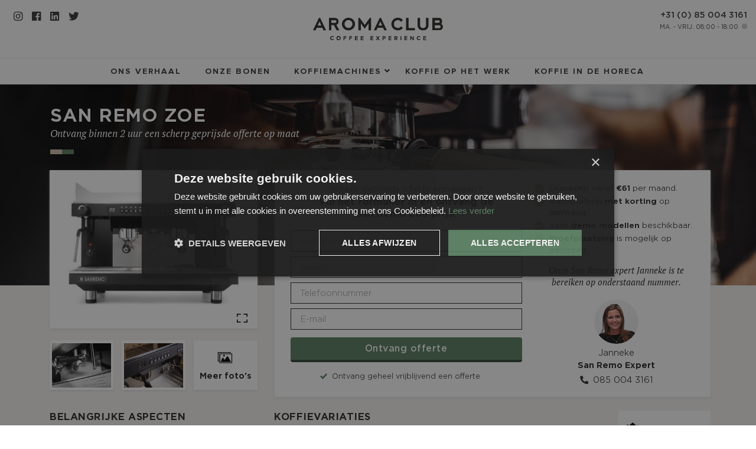

--- FILE ---
content_type: text/html; charset=UTF-8
request_url: https://aromaclub.nl/san-remo-zoe
body_size: 15354
content:
<!doctype html>
<html lang="nl">
<head>
<meta charset="utf-8">
<meta http-equiv="x-ua-compatible" content="ie=edge">
<meta name="viewport" content="width=device-width, initial-scale=1, maximum-scale=1">
<meta name="googlebot" content="noarchive" />
<meta name="google" content="notranslate" />
<meta name="HandheldFriendly" content="true" />
<meta name="msvalidate.01" content="350388554F94BCF0F81464F15C5C7408" />
<script>(function(w,d,s,l,i){w[l]=w[l]||[];w[l].push({'gtm.start':
new Date().getTime(),event:'gtm.js'});var f=d.getElementsByTagName(s)[0],
j=d.createElement(s),dl=l!='dataLayer'?'&l='+l:'';j.async=true;j.src=
'https://www.googletagmanager.com/gtm.js?id='+i+dl;f.parentNode.insertBefore(j,f);
})(window,document,'script','dataLayer','GTM-WTKM98T');</script>
<title>San Remo Zoe kopen of leasen? ▷ Neem contact op. | Aroma Club</title>
<meta name='robots' content='max-image-preview:large' />
<link href="https://fonts.googleapis.com/css?family=Source+Sans+Pro:300,400,400i,600,700" rel="stylesheet">
<link rel="stylesheet" href="https://use.fontawesome.com/releases/v5.8.1/css/all.css" integrity="sha384-50oBUHEmvpQ+1lW4y57PTFmhCaXp0ML5d60M1M7uH2+nqUivzIebhndOJK28anvf" crossorigin="anonymous">
<!-- Begin The SEO Framework door Sybre Waaijer -->
<meta name="description" content="San Remo Zoe SED koffiemachine voordelig aanschaffen? ☕☕ Onze San Remo Zoe prijs is scherp in de markt. ⭐ De San Remo Zoe leasen is ook mogelijk." />
<meta property="og:image" content="https://aromaclub.nl/app/uploads/cropped-aroma-club-social-share.jpg" />
<meta property="og:image:width" content="1600" />
<meta property="og:image:height" content="840" />
<meta property="og:locale" content="nl_NL" />
<meta property="og:type" content="article" />
<meta property="og:title" content="San Remo Zoe kopen of leasen? ▷ Neem contact op. | Aroma Club" />
<meta property="og:description" content="San Remo Zoe SED koffiemachine voordelig aanschaffen? ☕☕ Onze San Remo Zoe prijs is scherp in de markt. ⭐ De San Remo Zoe leasen is ook mogelijk." />
<meta property="og:url" content="https://aromaclub.nl/san-remo-zoe" />
<meta property="og:site_name" content="Aroma Club" />
<meta name="twitter:card" content="summary_large_image" />
<meta name="twitter:title" content="San Remo Zoe kopen of leasen? ▷ Neem contact op. | Aroma Club" />
<meta name="twitter:description" content="San Remo Zoe SED koffiemachine voordelig aanschaffen? ☕☕ Onze San Remo Zoe prijs is scherp in de markt. ⭐ De San Remo Zoe leasen is ook mogelijk." />
<meta name="twitter:image" content="https://aromaclub.nl/app/uploads/cropped-aroma-club-social-share.jpg" />
<meta name="twitter:image:width" content="1600" />
<meta name="twitter:image:height" content="840" />
<link rel="canonical" href="https://aromaclub.nl/san-remo-zoe" />
<!-- Einde The SEO Framework door Sybre Waaijer | 0.00076s -->

<link rel="stylesheet" href="/wp/wp-includes/css/dist/block-library/style.min.css">
<style id='global-styles-inline-css' type='text/css'>
body{--wp--preset--color--black: #000000;--wp--preset--color--cyan-bluish-gray: #abb8c3;--wp--preset--color--white: #ffffff;--wp--preset--color--pale-pink: #f78da7;--wp--preset--color--vivid-red: #cf2e2e;--wp--preset--color--luminous-vivid-orange: #ff6900;--wp--preset--color--luminous-vivid-amber: #fcb900;--wp--preset--color--light-green-cyan: #7bdcb5;--wp--preset--color--vivid-green-cyan: #00d084;--wp--preset--color--pale-cyan-blue: #8ed1fc;--wp--preset--color--vivid-cyan-blue: #0693e3;--wp--preset--color--vivid-purple: #9b51e0;--wp--preset--gradient--vivid-cyan-blue-to-vivid-purple: linear-gradient(135deg,rgba(6,147,227,1) 0%,rgb(155,81,224) 100%);--wp--preset--gradient--light-green-cyan-to-vivid-green-cyan: linear-gradient(135deg,rgb(122,220,180) 0%,rgb(0,208,130) 100%);--wp--preset--gradient--luminous-vivid-amber-to-luminous-vivid-orange: linear-gradient(135deg,rgba(252,185,0,1) 0%,rgba(255,105,0,1) 100%);--wp--preset--gradient--luminous-vivid-orange-to-vivid-red: linear-gradient(135deg,rgba(255,105,0,1) 0%,rgb(207,46,46) 100%);--wp--preset--gradient--very-light-gray-to-cyan-bluish-gray: linear-gradient(135deg,rgb(238,238,238) 0%,rgb(169,184,195) 100%);--wp--preset--gradient--cool-to-warm-spectrum: linear-gradient(135deg,rgb(74,234,220) 0%,rgb(151,120,209) 20%,rgb(207,42,186) 40%,rgb(238,44,130) 60%,rgb(251,105,98) 80%,rgb(254,248,76) 100%);--wp--preset--gradient--blush-light-purple: linear-gradient(135deg,rgb(255,206,236) 0%,rgb(152,150,240) 100%);--wp--preset--gradient--blush-bordeaux: linear-gradient(135deg,rgb(254,205,165) 0%,rgb(254,45,45) 50%,rgb(107,0,62) 100%);--wp--preset--gradient--luminous-dusk: linear-gradient(135deg,rgb(255,203,112) 0%,rgb(199,81,192) 50%,rgb(65,88,208) 100%);--wp--preset--gradient--pale-ocean: linear-gradient(135deg,rgb(255,245,203) 0%,rgb(182,227,212) 50%,rgb(51,167,181) 100%);--wp--preset--gradient--electric-grass: linear-gradient(135deg,rgb(202,248,128) 0%,rgb(113,206,126) 100%);--wp--preset--gradient--midnight: linear-gradient(135deg,rgb(2,3,129) 0%,rgb(40,116,252) 100%);--wp--preset--duotone--dark-grayscale: url('#wp-duotone-dark-grayscale');--wp--preset--duotone--grayscale: url('#wp-duotone-grayscale');--wp--preset--duotone--purple-yellow: url('#wp-duotone-purple-yellow');--wp--preset--duotone--blue-red: url('#wp-duotone-blue-red');--wp--preset--duotone--midnight: url('#wp-duotone-midnight');--wp--preset--duotone--magenta-yellow: url('#wp-duotone-magenta-yellow');--wp--preset--duotone--purple-green: url('#wp-duotone-purple-green');--wp--preset--duotone--blue-orange: url('#wp-duotone-blue-orange');--wp--preset--font-size--small: 13px;--wp--preset--font-size--medium: 20px;--wp--preset--font-size--large: 36px;--wp--preset--font-size--x-large: 42px;}.has-black-color{color: var(--wp--preset--color--black) !important;}.has-cyan-bluish-gray-color{color: var(--wp--preset--color--cyan-bluish-gray) !important;}.has-white-color{color: var(--wp--preset--color--white) !important;}.has-pale-pink-color{color: var(--wp--preset--color--pale-pink) !important;}.has-vivid-red-color{color: var(--wp--preset--color--vivid-red) !important;}.has-luminous-vivid-orange-color{color: var(--wp--preset--color--luminous-vivid-orange) !important;}.has-luminous-vivid-amber-color{color: var(--wp--preset--color--luminous-vivid-amber) !important;}.has-light-green-cyan-color{color: var(--wp--preset--color--light-green-cyan) !important;}.has-vivid-green-cyan-color{color: var(--wp--preset--color--vivid-green-cyan) !important;}.has-pale-cyan-blue-color{color: var(--wp--preset--color--pale-cyan-blue) !important;}.has-vivid-cyan-blue-color{color: var(--wp--preset--color--vivid-cyan-blue) !important;}.has-vivid-purple-color{color: var(--wp--preset--color--vivid-purple) !important;}.has-black-background-color{background-color: var(--wp--preset--color--black) !important;}.has-cyan-bluish-gray-background-color{background-color: var(--wp--preset--color--cyan-bluish-gray) !important;}.has-white-background-color{background-color: var(--wp--preset--color--white) !important;}.has-pale-pink-background-color{background-color: var(--wp--preset--color--pale-pink) !important;}.has-vivid-red-background-color{background-color: var(--wp--preset--color--vivid-red) !important;}.has-luminous-vivid-orange-background-color{background-color: var(--wp--preset--color--luminous-vivid-orange) !important;}.has-luminous-vivid-amber-background-color{background-color: var(--wp--preset--color--luminous-vivid-amber) !important;}.has-light-green-cyan-background-color{background-color: var(--wp--preset--color--light-green-cyan) !important;}.has-vivid-green-cyan-background-color{background-color: var(--wp--preset--color--vivid-green-cyan) !important;}.has-pale-cyan-blue-background-color{background-color: var(--wp--preset--color--pale-cyan-blue) !important;}.has-vivid-cyan-blue-background-color{background-color: var(--wp--preset--color--vivid-cyan-blue) !important;}.has-vivid-purple-background-color{background-color: var(--wp--preset--color--vivid-purple) !important;}.has-black-border-color{border-color: var(--wp--preset--color--black) !important;}.has-cyan-bluish-gray-border-color{border-color: var(--wp--preset--color--cyan-bluish-gray) !important;}.has-white-border-color{border-color: var(--wp--preset--color--white) !important;}.has-pale-pink-border-color{border-color: var(--wp--preset--color--pale-pink) !important;}.has-vivid-red-border-color{border-color: var(--wp--preset--color--vivid-red) !important;}.has-luminous-vivid-orange-border-color{border-color: var(--wp--preset--color--luminous-vivid-orange) !important;}.has-luminous-vivid-amber-border-color{border-color: var(--wp--preset--color--luminous-vivid-amber) !important;}.has-light-green-cyan-border-color{border-color: var(--wp--preset--color--light-green-cyan) !important;}.has-vivid-green-cyan-border-color{border-color: var(--wp--preset--color--vivid-green-cyan) !important;}.has-pale-cyan-blue-border-color{border-color: var(--wp--preset--color--pale-cyan-blue) !important;}.has-vivid-cyan-blue-border-color{border-color: var(--wp--preset--color--vivid-cyan-blue) !important;}.has-vivid-purple-border-color{border-color: var(--wp--preset--color--vivid-purple) !important;}.has-vivid-cyan-blue-to-vivid-purple-gradient-background{background: var(--wp--preset--gradient--vivid-cyan-blue-to-vivid-purple) !important;}.has-light-green-cyan-to-vivid-green-cyan-gradient-background{background: var(--wp--preset--gradient--light-green-cyan-to-vivid-green-cyan) !important;}.has-luminous-vivid-amber-to-luminous-vivid-orange-gradient-background{background: var(--wp--preset--gradient--luminous-vivid-amber-to-luminous-vivid-orange) !important;}.has-luminous-vivid-orange-to-vivid-red-gradient-background{background: var(--wp--preset--gradient--luminous-vivid-orange-to-vivid-red) !important;}.has-very-light-gray-to-cyan-bluish-gray-gradient-background{background: var(--wp--preset--gradient--very-light-gray-to-cyan-bluish-gray) !important;}.has-cool-to-warm-spectrum-gradient-background{background: var(--wp--preset--gradient--cool-to-warm-spectrum) !important;}.has-blush-light-purple-gradient-background{background: var(--wp--preset--gradient--blush-light-purple) !important;}.has-blush-bordeaux-gradient-background{background: var(--wp--preset--gradient--blush-bordeaux) !important;}.has-luminous-dusk-gradient-background{background: var(--wp--preset--gradient--luminous-dusk) !important;}.has-pale-ocean-gradient-background{background: var(--wp--preset--gradient--pale-ocean) !important;}.has-electric-grass-gradient-background{background: var(--wp--preset--gradient--electric-grass) !important;}.has-midnight-gradient-background{background: var(--wp--preset--gradient--midnight) !important;}.has-small-font-size{font-size: var(--wp--preset--font-size--small) !important;}.has-medium-font-size{font-size: var(--wp--preset--font-size--medium) !important;}.has-large-font-size{font-size: var(--wp--preset--font-size--large) !important;}.has-x-large-font-size{font-size: var(--wp--preset--font-size--x-large) !important;}
</style>
<link rel="stylesheet" href="/app/themes/ac-theme-release/dist/styles/main-d86704148c.css">
<link rel="icon" href="/app/uploads/cropped-favicon-1-1-32x32.png" sizes="32x32" />
<link rel="icon" href="/app/uploads/cropped-favicon-1-1-192x192.png" sizes="192x192" />
<link rel="apple-touch-icon" href="/app/uploads/cropped-favicon-1-1-180x180.png" />
<meta name="msapplication-TileImage" content="/app/uploads/cropped-favicon-1-1-270x270.png" />
</head>
<body class="koffiemachines-template-default single single-koffiemachines postid-337 san-remo-zoe sidebar-primary">
<noscript><iframe src="https://www.googletagmanager.com/ns.html?id=GTM-WTKM98T"
height="0" width="0" style="display:none;visibility:hidden"></iframe></noscript>
<header class="main-header">  <div class="top-navigation">
    <nav class="navbar navbar-expand-md main-nav">
      <div class="container-fluid">
        <ul class="nav navbar-nav social-list-header nav-top">
          <li class="nav-item desktop">
              <a class="nav-link" href="https://www.instagram.com/aroma.club/" rel="nofollow"><i class="fab fa-instagram"></i></a>
          </li>
          <li class="nav-item desktop">
              <a class="nav-link" href="https://www.facebook.com/AromaClubNL" rel="nofollow"><i class="fab fa-facebook"></i></a>
          </li>
          <li class="nav-item desktop">
              <a class="nav-link" href="https://www.linkedin.com/company/aroma-club-nederland/about/"><i class="fab fa-linkedin" rel="nofollow"></i></a>
          </li>
          <li class="nav-item desktop">
              <a class="nav-link" href="https://twitter.com/AromaClubNL"><i class="fab fa-twitter" rel="nofollow"></i></a>
          </li>
          <li class="nav-item mobile" style="display: none; margin-left: 15px;">
              <a class="nav-link menu-btn menu-mobile" href="#"><i class="fas fa-bars"></i></a>
          </li>
        </ul>
        <ul class="nav navbar-nav mx-auto header-logo-center">
          <li class="nav-item">
            <a class="navbar-brand" href="/">
            <div class="header-logo img-fluid">
            <svg xmlns="http://www.w3.org/2000/svg" viewBox="0 0 424.48 73.18"><defs><style>.cls-1,.cls-2{fill:#2c2a29;}.cls-2{fill-rule:evenodd;}</style></defs><g id="Layer_2" data-name="Layer 2"><g id="Layer_1-2" data-name="Layer 1"><g id="_03._Tagline" data-name="03. Tagline"><path class="cls-1" d="M360.3,73V60.12h9.09v2.4H363v2.7h6.21v2.4H363v2.92h6.35V73Z"/><path class="cls-1" d="M338.77,66.54a6.51,6.51,0,0,1,6.85-6.63A5.85,5.85,0,0,1,351,63l-2.35,1.16a3.47,3.47,0,0,0-3-1.87,4.22,4.22,0,0,0,0,8.43,3.47,3.47,0,0,0,3-1.87L351,70a5.88,5.88,0,0,1-5.35,3.16A6.52,6.52,0,0,1,338.77,66.54Z"/><path class="cls-1" d="M326.51,73l-6.12-8.37V73h-2.73V60.12h2.81l5.94,8.06V60.12h2.74V73Z"/><path class="cls-1" d="M298.74,73V60.12h9.08v2.4h-6.34v2.7h6.21v2.4h-6.21v2.92h6.34V73Z"/><path class="cls-1" d="M285.77,73V60.12h2.73V73Z"/><path class="cls-1" d="M273,73l-2.53-4.56h-2V73H265.7V60.12h6A4,4,0,0,1,276,64.25a3.71,3.71,0,0,1-2.82,3.81l2.9,4.89Zm.26-8.72a1.73,1.73,0,0,0-1.9-1.71h-2.89V66h2.89A1.74,1.74,0,0,0,273.22,64.23Z"/><path class="cls-1" d="M76.71,66.54a6.71,6.71,0,1,1,6.71,6.64A6.45,6.45,0,0,1,76.71,66.54Zm10.6,0a3.91,3.91,0,1,0-3.89,4.22A3.88,3.88,0,0,0,87.31,66.54Z"/><path class="cls-1" d="M246.79,73V60.12h9.08v2.4h-6.35v2.7h6.21v2.4h-6.21v2.92h6.35V73Z"/><path class="cls-1" d="M227.06,73V60.12h6a4.13,4.13,0,1,1,0,8.25h-3.27V73Zm7.52-8.7a1.73,1.73,0,0,0-1.9-1.73h-2.89V66h2.89A1.73,1.73,0,0,0,234.58,64.25Z"/><path class="cls-1" d="M55.79,66.54a6.51,6.51,0,0,1,6.85-6.63A5.85,5.85,0,0,1,68,63L65.64,64.2a3.47,3.47,0,0,0-3-1.87,4.22,4.22,0,0,0,0,8.43,3.47,3.47,0,0,0,3-1.87L68,70a5.88,5.88,0,0,1-5.35,3.16A6.52,6.52,0,0,1,55.79,66.54Z"/><path class="cls-1" d="M99.74,73V60.12h9.08v2.4h-6.35v2.7h6.22v2.4h-6.22V73Z"/><path class="cls-1" d="M118.43,73V60.12h9.08v2.4h-6.35v2.7h6.21v2.4h-6.21V73Z"/><path class="cls-1" d="M137.11,73V60.12h9.09v2.4h-6.35v2.7h6.21v2.4h-6.21v2.92h6.35V73Z"/><path class="cls-1" d="M156,73V60.12h9.08v2.4h-6.35v2.7H165v2.4h-6.22v2.92h6.35V73Z"/><path class="cls-1" d="M187.59,73V60.12h9.08v2.4h-6.35v2.7h6.22v2.4h-6.22v2.92h6.35V73Z"/><path class="cls-1" d="M214.88,73l-3.22-4.7L208.43,73h-3.25l4.66-6.58-4.37-6.25h3.25l2.94,4.38,2.91-4.38h3.29l-4.37,6.23,4.66,6.6Z"/></g><g id="_02._Name" data-name="02. Name"><path class="cls-1" d="M30.19,32.53h-18L8.62,40.69H0L19.18.46h4.05L42.46,40.69H33.84ZM15.12,25.74H27.28l-6.11-13.3Z"/><path class="cls-1" d="M137.13,20.6c0,11.36-9.53,20.55-21.4,20.55S94.33,32,94.33,20.6,103.91.06,115.73.06,137.13,9.25,137.13,20.6Zm-8.33,0a13,13,0,1,0-13.07,12.9A13,13,0,0,0,128.8,20.6Z"/><path class="cls-1" d="M189.51.46V40.69H181.3V18.43L168.85,35.9,156.36,18.43V40.69H148.2V.46h4l16.66,23.05,16.67-23Z"/><path class="cls-1" d="M228.83,32.53h-18l-3.59,8.16h-8.62L217.82.46h4.05L241.1,40.69h-8.62Zm-15.07-6.79h12.16l-6.11-13.3Z"/><path class="cls-1" d="M287.43,28.14l6.33,5.36a21.56,21.56,0,0,1-16.61,7.65c-11.69,0-21.23-9.19-21.23-20.55S265.46,0,277.15,0a21.61,21.61,0,0,1,16.61,7.7l-6.33,5.37a12.72,12.72,0,0,0-23.06,7.53,12.73,12.73,0,0,0,23.06,7.54Z"/><path class="cls-1" d="M333,33.84v6.85H304.14V.46h8.16V33.84Z"/><path class="cls-2" d="M397.76,34.38h13.15a5.89,5.89,0,0,0,4.32-1.46,5.91,5.91,0,0,0,1.48-4.36,3.44,3.44,0,0,0-1.45-3A7.25,7.25,0,0,0,411,24.54H397.76v9.84Zm0-17.8H409a5,5,0,0,0,3.71-1.26A5,5,0,0,0,414,11.57a2.59,2.59,0,0,0-1.25-2.29,6.66,6.66,0,0,0-3.66-.82H397.76v8.12Zm24-4.29c-.14,3.58-1.11,6-2.89,7.16q5.28,3.54,5.6,9.19a17.26,17.26,0,0,1-1,5.08,10.4,10.4,0,0,1-2.35,3.78,10.12,10.12,0,0,1-3.74,2.36,14.79,14.79,0,0,1-5.1.82l-22.63,0V.47h21.34a11.8,11.8,0,0,1,4.49.79,8.65,8.65,0,0,1,3.28,2.31,10.45,10.45,0,0,1,2.08,3.71A18.61,18.61,0,0,1,421.77,12.29Z"/><path class="cls-2" d="M59.89,16.63H71.15a5.43,5.43,0,0,0,3.71-1.13,4.21,4.21,0,0,0,1.28-3.31,3.82,3.82,0,0,0-1.25-3.08,5.49,5.49,0,0,0-3.66-1.06H59.89v8.58Zm26.2,24.13H76.86L68,24.11l-8.09,0V40.76h-8V.54H69.38q14.09,0,14.08,11.58,0,8.75-7.4,11.1Z"/><path class="cls-1" d="M377.25,24.54c0,9.25-6.17,16.61-17.87,16.61s-17.75-7.31-17.75-16.61V.46h8v22c0,7.59,3.37,11.18,9.76,11.18s9.88-3.65,9.88-11.18V.46h8Z"/></g></g></g></svg>
            </div>
            </a>
          </li>
        </ul>
        <ul class="nav navbar-nav info-list-header nav-top">
          <li class="nav-item hybrid">
            <div class="contact-right">
                <a class="phone-number" href="tel:+31850043161" rel="nofollow">+31 (0) 85 004 3161</a>
                <div class="openingstijden">Ma. - Vrij. 08:00 - 18:00 <span class="status"></span></div>    
            </div>
          </li>
          <li class="nav-item hybrid-enable" style="display: none; margin-left: 15px;">
              <a href="tel:+31850043161" rel="nofollow"><i class="fas fa-phone"></i></a>
          </li>
        </ul>
      </div>
    </nav>
  </div>
  <div class="bottom-navigation">
    <nav class="navbar middle-nav navbar-expand-sm navbar-light">
      <div class="container-fluid">
        <div class="collapse navbar-collapse" id="navbarSupportedContent">
          <ul id="menu-main-navigation" class="navbar-nav mr-auto">
            <li class="nav-item menu-item"><a href="/ons-verhaal" class="nav-link">Ons verhaal</a></li>
            <li class="nav-item menu-item"><a href="/onze-koffiebonen" class="nav-link">Onze bonen</a></li>
            <li class="nav-item menu-item isDisabled dropdown"><a href="/koffiemachines" class="nav-link">Koffiemachines</a></li>
            <li class="nav-item menu-item"><a href="/koffie-op-het-werk" class="nav-link">Koffie op het werk</a></li>
            <li class="nav-item menu-item"><a href="/koffie-in-de-horeca" class="nav-link">Koffie in de horeca</a></li>
          </ul>
        </div>
      </div>
    </nav>
  </div>
  <div class="dropdown-navigation" style="display: none;">
    <nav class="navbar middle-nav navbar-expand-sm">
      <div class="container-fluid">
        <div class="collapse navbar-collapse" id="navbarSupportedContent">
          <ul id="menu-dropdown-navigation" class="navbar-nav mr-auto">
        <li class="nav-item"> <a class="nav-link dropdown" href="/jura-koffiemachines">Jura</a>
            <div class="dropdown-container" style="display: none;">
                <div class="container">
                    <div class="row">
                        <div class="col-sm-3">
                            <div class="brand">
                                <img class="img-fluid" src="https://aromaclub.nl/app/themes/ac-theme-release/dist/images/top-jura.png" alt="Jura Officieel dealer Aroma Club"/>
                            </div>
                        </div>
                        <div class="col-sm-3">
                            <ul class="list-1 list-unstyled">
                                <li><a class="overview" href="/jura-koffiemachines">Jura Koffiemachines</a></li>
                                <li><a href="/jura-we6">Jura WE6</a></li>
                                <li><a href="/jura-we8">Jura WE8</a></li>
                                <li><a href="/jura-we8-dark-inox">Jura WE8 Dark Inox</a></li>
                                <li><a href="/jura-giga-w10">Jura GIGA W10</a></li>
                            </ul>
                        </div>
                        <div class="col-sm-3">
                            <ul class="list-2 list-unstyled">
                                <li>&nbsp;</li>
                                <li><a href="/jura-x6">Jura X6</a></li>
                                <li><a href="/jura-x8">Jura X8</a></li>
                                <li><a href="/jura-x10">Jura X10</a></li>
                            </ul>
                        </div>
                        <div class="col-sm-3">
                            <ul class="list-3 list-unstyled">
                                <li>&nbsp;</li>
                                <li><a href="/jura-giga-x3">Jura GIGA X3</a></li>
                                <li><a href="/jura-giga-x3c">Jura GIGA X3C</a></li>
                                <li><a href="/jura-giga-x7">Jura GIGA X7</a></li>
                                <li><a href="/jura-giga-x7c">Jura GIGA X7C</a></li>
                                <li><a href="/jura-giga-x8">Jura GIGA X8</a></li>
                                <li><a href="/jura-giga-x8c">Jura GIGA X8C</a></li>
                            </ul>
                        </div>
                    </div>
                </div>
            </div>
        </li>
        <li class="nav-item"> <a class="nav-link dropdown" href="/wmf">WMF</a>
            <div class="dropdown-container" style="display: none;">
                <div class="container">
                    <div class="row">
                        <div class="col-sm-3">
                            <div class="brand">
                                <img class="img-fluid" src="https://aromaclub.nl/app/themes/ac-theme-release/dist/images/top-wmf.png" alt="WMF Officieel dealer Aroma Club"/>
                            </div>
                        </div>
                        <div class="col-sm-3">
                            <ul class="list-1 list-unstyled">
                                <li><a class="overview" href="/wmf">WMF Koffiemachines</a></li>
                                <li><a href="/wmf-950s">WMF 950S</a></li>
                                <li><a href="/wmf-1100s">WMF 1100S</a></li>
                                <li><a href="/wmf-1200s">WMF 1200S</a></li>
                                <li><a href="/wmf-1300-s">WMF 1300S</a></li>
                            </ul>
                        </div>
                        <div class="col-sm-3">
                            <ul class="list-2 list-unstyled">
                                <li>&nbsp;</li>
                                <li><a href="/wmf-1500s">WMF 1500S</a></li>
                                <li><a href="/wmf-1500-splus">WMF 1500S+</a></li>
                                <li><a href="/wmf-5000s">WMF 5000S</a></li>
                                <li><a href="/wmf-5000-splus">WMF 5000S+</a></li>
                            </ul>
                        </div>
                        <div class="col-sm-3">
                            <ul class="list-3 list-unstyled">
                                <li>&nbsp;</li>
                                <li><a href="/wmf-9000s">WMF 9000S</a></li>
                                <li><a href="/wmf-9000-splus">WMF 9000S+</a></li>
                                <li><a href="/wmf-espresso">WMF Espresso</a></li>
                            </ul>
                        </div>
                    </div>
                </div>
            </div>
        </li>
        <li class="nav-item"> <a class="nav-link dropdown" href="/la-marzocco">La Marzocco</a>
            <div class="dropdown-container" style="display: none;">
                <div class="container">
                    <div class="row">
                        <div class="col-sm-3">
                            <div class="brand">
                                <img class="img-fluid" src="https://aromaclub.nl/app/themes/ac-theme-release/dist/images/top-la-marzocco.png" alt="La Marzocco Officieel dealer Aroma Club"/>
                            </div>
                        </div>
                        <div class="col-sm-3">
                            <ul class="list-1 list-unstyled">
                                <li><a class="overview" href="/la-marzocco">La Marzocco Koffiemachines</a></li>
                                <li><a href="/la-marzocco-linea-classic">La Marzocco Linea Classic</a></li>
                                <li><a href="/la-marzocco-linea-pb">La Marzocco Linea PB</a></li>
                                <li><a href="/la-marzocco-kb90">La Marzocco KB90</a></li>
                            </ul>
                        </div>
                        <div class="col-sm-3">
                            <ul class="list-2 list-unstyled">
                                <li>&nbsp;</li>
                                <li><a href="/la-marzocco-strada">La Marzocco Strada</a></li>
                                <li><a href="/la-marzocco-gb5">La Marzocco GB5</a></li>
                                <li><a href="/la-marzocco-fb80">La Marzocco FB80</a></li>
                            </ul>
                        </div>
                        <div class="col-sm-3">
                            <ul class="list-3 list-unstyled">
                                <li>&nbsp;</li>
                                <li><a href="/la-marzocco-linea-mini">La Marzocco Linea Mini</a></li>
                                <li><a href="/la-marzocco-gs3">La Marzocco GS3</a></li>
                            </ul>
                        </div>
                    </div>
                </div>
            </div>
        </li>
        <li class="nav-item"> <a class="nav-link dropdown" href="/kees-van-der-westen">Kees van der Westen</a>
            <div class="dropdown-container" style="display: none;">
                <div class="container">
                    <div class="row">
                        <div class="col-sm-3">
                            <div class="brand">
                                <img class="img-fluid" src="https://aromaclub.nl/app/themes/ac-theme-release/dist/images/top-kees-van-der-westen.png" alt="Kees van der Westen Officieel dealer Aroma Club"/>
                            </div>
                        </div>
                        <div class="col-sm-3">
                            <ul class="list-1 list-unstyled">
                                <li><a class="overview" href="/kees-van-der-westen">Kees van der Westen koffiemachines</a></li>
                                <li><a href="/kees-van-der-westen-mirage">Kees van der Westen Mirage</a></li>
                            </ul>
                        </div>
                        <div class="col-sm-3">
                            <ul class="list-2 list-unstyled">
                                <li>&nbsp;</li>
                                <li><a href="/kees-van-der-westen-speedster">Kees van der Westen Speedster</a></li>
                                <li><a href="/kees-van-der-westen-slim-jim">Kees van der Westen Slim Jim</a></li>
                            </ul>
                        </div>
                        <div class="col-sm-3">
                            <ul class="list-3 list-unstyled">
                                <li>&nbsp;</li>
                                <li><a href="/kees-van-der-westen-spirit">Kees van der Westen Spirit</a></li>
                            </ul>
                        </div>
                    </div>
                </div>
            </div>
        </li>
        <li class="nav-item"> <a class="nav-link dropdown" href="/san-remo">San Remo</a>
            <div class="dropdown-container" style="display: none;">
                <div class="container">
                    <div class="row">
                        <div class="col-sm-3">
                            <div class="brand">
                                <img class="img-fluid" src="https://aromaclub.nl/app/themes/ac-theme-release/dist/images/top-san-remo.png" alt="San Remo Officieel dealer Aroma Club"/>
                            </div>
                        </div>
                        <div class="col-sm-3">
                            <ul class="list-1 list-unstyled">
                                <li><a class="overview" href="/san-remo">San Remo koffiemachines</a></li>
                                <li><a href="/san-remo-verona-rs">San Remo Verona RS</a></li>
                                <li><a href="/san-remo-verona-sed">San Remo Verona SED</a></li>
                            </ul>
                        </div>
                        <div class="col-sm-3">
                            <ul class="list-2 list-unstyled">
                                <li>&nbsp;</li>
                                <li><a href="/san-remo-roma-tcs">San Remo Roma TCS</a></li>
                                <li><a href="/san-remo-torino-sed">San Remo Torino SED</a></li>
                                <li><a href="/san-remo-capri">San Remo Capri</a></li>
                            </ul>
                        </div>
                        <div class="col-sm-3">
                            <ul class="list-3 list-unstyled">
                                <li>&nbsp;</li>
                                <li><a href="/san-remo-zoe">San Remo Zoe</a></li>
                                <li><a href="/san-remo-cafe-racer">San Remo Café Racer</a></li>
                                <li><a href="/san-remo-opera">San Remo Opera</a></li>
                            </ul>
                        </div>
                    </div>
                </div>
            </div>
        </li>
        <li class="nav-item"> <a class="nav-link dropdown" href="/yunio-koffiemachines">Yunio</a>
            <div class="dropdown-container" style="display: none;">
                <div class="container">
                    <div class="row">
                        <div class="col-sm-3">
                            <div class="brand">
                                <img class="img-fluid" src="https://aromaclub.nl/app/uploads/Yunio-white.png" alt="Yunio Officieel dealer Aroma Club"/>
                            </div>
                        </div>
                        <div class="col-sm-3">
                            <ul class="list-1 list-unstyled">
                                <li><a class="overview" href="/yunio-koffiemachines">Yunio koffiemachines</a></li>
                                <li><a href="/yunio-x20">Yunio X20</a></li>
                                <li><a href="/yunio-x40">Yunio X40</a></li>
                                <li><a href="/yunio-x41">Yunio X41</a></li>
                            </ul>
                        </div>
                        <div class="col-sm-3">
                            <ul class="list-2 list-unstyled">
                                <li>&nbsp;</li>
                                <li><a href="/yunio-x60">Yunio X60</a></li>
                                <li><a href="/yunio-x61">Yunio X61</a></li>
                                <li><a href="/yunio-x80">Yunio X80</a></li>
                            </ul>
                        </div>
                        <div class="col-sm-3">
                            <ul class="list-3 list-unstyled">
                                <li>&nbsp;</li>
                                <li><a href="/yunio-x81"Yunio X81</a></li>
                                <li><a href="/yunio-x90">Yunio X90</a></li>
                            </ul>
                        </div>
                    </div>
                </div>
            </div>
        </li>
        <li class="nav-item"> <a class="nav-link dropdown overige" href="/#menu-overige">Overige Merken</a>
            <div class="dropdown-container" style="display: none;">
                <div class="container">
                    <div class="row">
                        <div class="col-sm-3">
                            <div class="brand"> 
                                <img class="img-fluid" src="https://aromaclub.nl/app/themes/ac-theme-release/dist/images/top-ac.png" alt="Aroma Club logo alterantief">
                            </div>
                        </div>
                        <div class="col-sm-3">
                            <ul class="list-1 list-unstyled">
                                <li><a href="/melitta">Melitta</a></li>
                                <li><a href="/schaerer">Schaerer</a></li>
                                <li><a href="/etna">ETNA</a></li>
                                <li><a href="/animo">Animo</a></li>
                            </ul>
                        </div>
                        <div class="col-sm-3">
                            <ul class="list-2 list-unstyled">
                                <li><a href="/wega">WEGA</a></li>
                                <li><a href="/carimali">Carimali</a></li>
                                <li><a href="/faema">Faema</a></li>
                                <li><a href="/dr-coffee">DR Coffee</a></li>
                            </ul>
                        </div>
                        <div class="col-sm-3">
                            <ul class="list-3 list-unstyled">
                                <li><a href="/la-pavoni">La Pavoni</a></li>
                                <li><a href="/franke">Franke</a></li>
                                <li><a href="/aequator">Aequator</a></li>
                            </ul>
                        </div>
                    </div>
                </div>
            </div>
          </li>
          <li class="nav-item"> <a class="nav-link dropdown" href="/koffiemolens-horeca">Koffiemolens</a>
            <div class="dropdown-container" style="display: none;">
            <div class="container">
            <div class="row">
            <div class="col-sm-3">
            <div class="brand">
            <img class="img-fluid" src="https://aromaclub.nl/app/themes/ac-theme-release/dist/images/top-ac.png" alt="Aroma Club logo alterantief">
            </div>
            </div>
            <div class="col-sm-3">
            <ul class="list-1 list-unstyled">
            <li><a class="overview" href="/koffiemolens-horeca">Koffiemolens</a></li>
            <li><a href="/mazzer">Mazzer</a></li>
            <li><a href="/anfim">Anfim</a></li>
            </ul>
            </div>
            <div class="col-sm-3">
            <ul class="list-2 list-unstyled">
            <li>&nbsp;</li>
            <li><a href="/mahlkonig">Mahlkönig</a></li>
            <li><a href="/ceado">Ceado</a></li>
            </ul>
            </div>
            <div class="col-sm-3">
            <ul class="list-3 list-unstyled">
            <li>&nbsp;</li>
            <li><a href="/macap">Macap</a></li>
            </ul>
            </div>
            </div>
            </div>
            </div>
            </li>
          </ul>
        </div>
      </div>
    </nav>
  </div>
</header>

<nav class="pushy pushy-left" style="display: none;">
    <div class="pushy-content">
        <ul>
        <li class="pushy-link mainItem"><a href="/">Home</a></li>
        <li class="pushy-link mainItem"><a href="/ons-verhaal">Ons verhaal</a></li>
        <li class="pushy-link mainItem"><a href="/onze-koffiebonen">Onze bonen</a></li>
        <li class="pushy-link mainItem"><a href="/koffie-op-het-werk">Koffie op het werk</a></li>
        <li class="pushy-link mainItem"><a href="/koffie-in-de-horeca">Koffie in de horeca</a></li>
        <li class="pushy-submenu pushy-submenu-open">
            <button class="mainItem">Koffiemachines</button>
            <ul class="submenu-pushy">
                <li class="pushy-link"><a href="/jura-koffiemachines">Jura</a></li>
                <li class="pushy-link"><a href="/wmf">WMF</a></li>
                <li class="pushy-link"><a href="/la-marzocco">La Marzocco</a></li>
                <li class="pushy-link"><a href="/kees-van-der-westen">Kees van der Westen</a></li>
                <li class="pushy-link"><a href="/san-remo">San Remo</a></li>
            </ul>
        </li>
        <li class="pushy-submenu">
             <button class="mainItem">Koffiemolens</button>
                <ul class="submenu-pushy">
                    <li class="pushy-link"><a href="/anfim">Anfim</a></li>
                    <li class="pushy-link"><a href="/ceado">Ceado</a></li>
                    <li class="pushy-link"><a href="/macap">Macap</a></li>
                    <li class="pushy-link"><a href="/mahlkonig">Mahlkönig</a></li>
                    <li class="pushy-link"><a href="/mazzer">Mazzer</a></li>
                </ul>
        </li>
        <li class="pushy-submenu">
             <button class="mainItem">Overige merken</button>
                <ul class="submenu-pushy">
                    <li class="pushy-link"><a href="/melitta">Melitta</a></li>
                    <li class="pushy-link"><a href="/etna">ETNA</a></li>
                    <li class="pushy-link"><a href="/animo">Animo</a></li>
                    <li class="pushy-link"><a href="/wega">WEGA</a></li>
                    <li class="pushy-link"><a href="/carimali">Carimali</a></li>
                    <li class="pushy-link"><a href="/faema">Faema</a></li>
                    <li class="pushy-link"><a href="/schaerer">Schaerer</a></li>
                    <li class="pushy-link"><a href="/la-pavoni">La Pavoni</a></li>
                    <li class="pushy-link"><a href="/franke">Franke</a></li>
                    <li class="pushy-link"><a href="/aequator">Aequator</a></li>
                </ul>
        </li>
        </ul>
    </div>
    <div class="logo-bottom-container">
        <div class="brand-divider"></div>
    </div>
</nav>
<div class="site-overlay"></div>
    <div class="wrap" role="document">
      <div class="content">
        <main class="main-container">
          
<div class="product-hero">
	<div class="container h-100">
		<div class="row h-100">
			<div class="col-sm-12 col-md-8">
				<div class="h-100 border-primary">
					<div class="hero-heading">
						<h1>San Remo Zoe</h1>
						<p class="lead special">Ontvang binnen 2 uur een scherp geprijsde offerte op maat</p>
					</div>
				</div>
			</div>
		</div>
	</div>
</div>
<div class="product-menu" style="display: none;">
	<div class="container">
		<div class="row">
			<div class="col-12">
								<img src="/app/uploads/san-remo-zoe-1.jpg" class="img-fluid product-img product-img-small" alt="San Remo Zoe voorkant"/>
								<div class="product-text">
					<div class="product-title-top">San Remo Zoe</div>
				</div>
				<div class="product-prijzen">
					<div class="product-lease">Vanaf <strong>&euro;61</strong> per maand</div>
					<div class="product-lease">Aanschafprijs met <strong>korting</strong> op aanvraag</div>
				</div>
				<div class="offerte-aanvraag">
					<a data-fancybox="" data-src="#facybox-offerte-call" href="javascript:;" class="btn btn-special">Offerte aanvragen</a>
				</div>
			</div>
		</div>
	</div>
</div>

<div class="product-form">
	<div class="container">
	    <div class="row">  		
			<div class="col-sm-12 col-md-4">
				<div class="container">
					<div class="row">
						<div class="col-12">
							<div class="images-column p-column">
								<div class="big-screen"></div>
		        										<a href="/app/uploads/san-remo-zoe-1.jpg" class="product-image" data-fancybox="images" data-small-btn="true" rel="nofollow">
								<img src="/app/uploads/san-remo-zoe-1.jpg" class="img-fluid product-img" alt="San Remo Zoe voorkant"/>
						    </a>
															<div class="form-waarom-ac mobile-block" style="display: none;">
									<div class="button-container text-center">
										<a class="btn btn-cta" href="#form-heading-mobile">Vraag nu een offerte aan</a>
									</div>
									<div class="waarom-ac-list">
										<ul>
											<li>Leaseprijs vanaf <strong>&euro;61</strong> per maand.</li>
										 	<li>Aanschafprijs <strong>met korting</strong> op aanvraag.</li>
											<li>Vaak <strong>demo modellen</strong> beschikbaar.</li>
											<li><strong>Proefplaatsing</strong> is mogelijk op aanvraag.</li>
										</ul>
									</div>
								</div>
        					</div>
						</div>
												    					            <div class="col-4">
					            	<div class="mini-images-column p-column d-flex justify-content-center align-items-center">
						                <a href="/app/uploads/san-remo-zoe-4.jpg" data-fancybox="images" data-small-btn="true" rel="nofollow">
						                    <picture>
												<source media="(min-width: 968px)" srcset="/app/uploads/san-remo-zoe-4-300x225.jpg">
												<source srcset="https://aromaclub.nl/app/themes/ac-theme-release/dist/images/1px.png">
												<img src="/app/uploads/san-remo-zoe-4-300x225.jpg" class="img-fluid" alt="San Remo Zoe zoom" />
											</picture>
						                </a>
						            </div>
					            </div>
						   						            <div class="col-4">
					            	<div class="mini-images-column p-column d-flex justify-content-center align-items-center">
						                <a href="/app/uploads/san-remo-zoe-sed-3.jpg" data-fancybox="images" data-small-btn="true" rel="nofollow">
						                    <picture>
												<source media="(min-width: 968px)" srcset="/app/uploads/san-remo-zoe-sed-3-300x225.jpg">
												<source srcset="https://aromaclub.nl/app/themes/ac-theme-release/dist/images/1px.png">
												<img src="/app/uploads/san-remo-zoe-sed-3-300x225.jpg" class="img-fluid" alt="San Remo Zoe knoppen" />
											</picture>
						                </a>
						            </div>
					            </div>
						   																			<div class="col-4">
			            	<div class="mini-images-column meer-trigger p-column justify-content-center align-items-center">
				                <img class="gallery-thumb" src="https://aromaclub.nl/app/themes/ac-theme-release/dist/images/gallery.svg" alt="Start San Remo Zoe foto Gallery"/>
				                 <p class="meer-fotos">Meer foto's</p>
				            </div>
			            </div>
			            <div class="meer-fotos" style="display: none;">
			            						    						   							   							    	<div class="col-4">
					            	<div class="mini-images-column p-column d-flex justify-content-center align-items-center">
						                <a href="/app/uploads/san-remo-zoe-2.jpg" data-fancybox="images" data-small-btn="true" rel="nofollow">
						                    <picture>
												<source media="(min-width: 968px)" srcset="/app/uploads/san-remo-zoe-2-300x225.jpg">
												<source srcset="https://aromaclub.nl/app/themes/ac-theme-release/dist/images/1px.png">
												<img src="/app/uploads/san-remo-zoe-2-300x225.jpg" class="img-fluid" alt="San Remo Zoe zijkant" />
											</picture>
						                </a>
						            </div>
					            </div>
						    							   										            </div>
											</div>
				</div>
        	</div>
        	<div class="col-responsive col-sm-12 col-md-8">
        		<div class="form-column p-column form-box">
        			<div class="container">
        				<div class="row">
        					<div class="col-12 col-md-7">
	        					<div id="form-heading-mobile" class="top-heading">
	        						<p class="cta-special text-center">Scherp geprijsde offerte ontvangen?</p>
			        				<h3>Vul het formulier in en ontvang de San Remo Zoe prijs.</h3>
			        			</div>
			        			<div class="form-container">
			        				<div role="form" class="wpcf7" id="wpcf7-f81-o1" lang="en-US" dir="ltr">
<div class="screen-reader-response"></div>
<form action="/san-remo-zoe#wpcf7-f81-o1" method="post" class="wpcf7-form" novalidate="novalidate">
<div style="display: none;">
<input type="hidden" name="_wpcf7" value="81" />
<input type="hidden" name="_wpcf7_version" value="5.1.1" />
<input type="hidden" name="_wpcf7_locale" value="en_US" />
<input type="hidden" name="_wpcf7_unit_tag" value="wpcf7-f81-o1" />
<input type="hidden" name="_wpcf7_container_post" value="0" />
<input type="hidden" name="g-recaptcha-response" value="" />
</div>
<div class="form-row">
<div class="form-group col-md-12">
<span class="wpcf7-form-control-wrap bedrijfsnaam"><input type="text" name="bedrijfsnaam" value="" size="40" class="wpcf7-form-control wpcf7-text wpcf7-validates-as-required form-control" aria-required="true" aria-invalid="false" placeholder="Bedrijfsnaam" /></span>
</div>
</div>
<div class="form-row">
<div class="form-group col-md-12">
<span class="wpcf7-form-control-wrap naam"><input type="text" name="naam" value="" size="40" class="wpcf7-form-control wpcf7-text wpcf7-validates-as-required form-control" aria-required="true" aria-invalid="false" placeholder="Naam" /></span>
</div>
</div>
<div class="form-row">
<div class="form-group col-md-12">
<span class="wpcf7-form-control-wrap tel-563"><input type="tel" name="tel-563" value="" size="40" class="wpcf7-form-control wpcf7-text wpcf7-tel wpcf7-validates-as-required wpcf7-validates-as-tel form-control" aria-required="true" aria-invalid="false" placeholder="Telefoonnummer" /></span>
</div>
</div>
<div class="form-row">
<div class="form-group col-md-12">
<span class="wpcf7-form-control-wrap email-259"><input type="email" name="email-259" value="" size="40" class="wpcf7-form-control wpcf7-text wpcf7-email wpcf7-validates-as-required wpcf7-validates-as-email form-control" aria-required="true" aria-invalid="false" placeholder="E-mail" /></span>
</div>
</div>
<div class="submit-bottom">
<input type="submit" value="Ontvang offerte" class="wpcf7-form-control wpcf7-submit btn-special" />
</div>
<div class="wpcf7-response-output wpcf7-display-none"></div></form></div>			        			</div>
			        			<div class="vrijblijvend">Ontvang geheel vrijblijvend een offerte</div>	
        					</div>
        					<div class="col-12 col-md-5">
        						<div class="product-form-column-right">
        							<div class="form-waarom-ac mobile-hide">
				        				<div class="waarom-ac-list">
											 <ul>
											 	<li>Leaseprijs vanaf <strong>&euro;61</strong> per maand.</li>
											 	<li>Aanschafprijs <strong>met korting</strong> op aanvraag.</li>
												<li>Vaak <strong>demo modellen</strong> beschikbaar.</li>
												<li><strong>Proefplaatsing</strong> is mogelijk op aanvraag.</li>
											</ul>
							    		</div>
				        			</div>
				        			<div id="form-heading-mobile" class="top-heading">
				        				<h4>Onze San Remo expert Janneke is te bereiken op onderstaand nummer.</h4>
				        			</div>
				        			<div class="merk-expert text-center">
				        				<img src="https://aromaclub.nl/app/themes/ac-theme-release/dist/images/aromaclub-janneke.png" class="img-fluid rounded-circle ac-expert" alt="Janneke San Remo Expert">
				        				<span class="name">Janneke</span>
				        				<span class="job-title" style="font-weight: 600;">San Remo Expert</span>
				        				<div class="button-container">
											<a class="btn-telefoon-expert" href="tel:+31850043161" rel="nofollow"><i class="fas fa-phone fa-rotate-90"></i>085 004 3161</a>
										</div>
				        			</div>
				        		</div>
        					</div>
        				</div>
        			</div>
        		</div>
        	</div>
        	<div class="col-12 col-md-4">
        		<div class="product-bottom">
        			<div class="sub-heading">
        				<h4>Belangrijke aspecten</h4>
        			</div>
        			<div class="thema-list">
					 	<ul>
						<li>Verkrijgbaar in 1, 2-groeps en 3-groeps variant</li><li>Vaste wateraansluiting</li><li>In lease beschikbaar vanaf €51 per maand</li><li>Aroma Club is officieel San Remo Dealer en geeft deskundig advies</li>																			</ul>
    				</div>
    									<div class="col-sm-12">
						<div class="brochure-button">
							<a href="/app/uploads/San-Remo-Zoe.pdf" target="_blank" rel="nofollow"><i class="far fa-file-pdf"></i>Download San Remo Zoe Brochure</a>
						</div>	
					</div>
					        		</div>
        	</div>
        	<div class="col-12 col-md-4">
        		<div class="product-bottom">
        			<div class="sub-heading">
        				<h4>Koffievariaties</h4>
        			</div>
        								<div class="koffievariaties">
        				<ul>
        										<li class="espresso">Espresso</li>
																								<li class="espresso-macchiato">Espresso macchiato</li>
						        										<li class="koffie">Koffie</li>
																		<li class="koffie-verkeerd">Koffie verkeerd</li>
																		<li class="cappuccino">Cappuccino</li>
																		<li class="cafe-au-lait">Café au Lait</li>
																		<li class="latte-macchiato">Latte macchiato</li>
																		<li class="warme-melk">Warme melk</li>
																			<li class="melkschuim">Melkschuim</li>
																								<li class="heet-water">Heet water</li>
						        				</ul>
        			</div>
        			        		</div>
        	</div>
            <div class="col-sm-4 mobile-hide">
                <div class="product-bottom map">
                    <div class="map-container">
                        <a href="/showroom-bezoeken" class="btn-meer">
                            <picture>
                                <source media="(min-width: 968px)" srcset="https://aromaclub.nl/app/themes/ac-theme-release/dist/images/showroom-officieel-dealer-san-remo-ac.png">
                                <source srcset="https://aromaclub.nl/app/themes/ac-theme-release/dist/images/1px.png">
                                <img class="img-fluid" src="https://aromaclub.nl/app/themes/ac-theme-release/dist/images/showroom-officieel-dealer-san-remo-ac.png" alt="Aroma Club Showroom op kaart"/>
                            </picture>
                        </a>
                    </div>
                </div>
            </div>
	    </div>
	</div>
</div>


<div id="facybox-offerte-call" style="display: none;">
	<div class="container">
		<div class="row">
			<div class="col-12 col-md-7">
				<div id="form-heading-mobile" class="top-heading">
					<p class="cta-special text-center">Scherpe geprijsde offerte ontvangen?</p>
					<p class="headLine">Vul het formulier in en ontvang de San Remo Zoe prijs.</h3>
				</div>
				<div class="form-container">
					<div role="form" class="wpcf7" id="wpcf7-f81-o2" lang="en-US" dir="ltr">
<div class="screen-reader-response"></div>
<form action="/san-remo-zoe#wpcf7-f81-o2" method="post" class="wpcf7-form" novalidate="novalidate">
<div style="display: none;">
<input type="hidden" name="_wpcf7" value="81" />
<input type="hidden" name="_wpcf7_version" value="5.1.1" />
<input type="hidden" name="_wpcf7_locale" value="en_US" />
<input type="hidden" name="_wpcf7_unit_tag" value="wpcf7-f81-o2" />
<input type="hidden" name="_wpcf7_container_post" value="0" />
<input type="hidden" name="g-recaptcha-response" value="" />
</div>
<div class="form-row">
<div class="form-group col-md-12">
<span class="wpcf7-form-control-wrap bedrijfsnaam"><input type="text" name="bedrijfsnaam" value="" size="40" class="wpcf7-form-control wpcf7-text wpcf7-validates-as-required form-control" aria-required="true" aria-invalid="false" placeholder="Bedrijfsnaam" /></span>
</div>
</div>
<div class="form-row">
<div class="form-group col-md-12">
<span class="wpcf7-form-control-wrap naam"><input type="text" name="naam" value="" size="40" class="wpcf7-form-control wpcf7-text wpcf7-validates-as-required form-control" aria-required="true" aria-invalid="false" placeholder="Naam" /></span>
</div>
</div>
<div class="form-row">
<div class="form-group col-md-12">
<span class="wpcf7-form-control-wrap tel-563"><input type="tel" name="tel-563" value="" size="40" class="wpcf7-form-control wpcf7-text wpcf7-tel wpcf7-validates-as-required wpcf7-validates-as-tel form-control" aria-required="true" aria-invalid="false" placeholder="Telefoonnummer" /></span>
</div>
</div>
<div class="form-row">
<div class="form-group col-md-12">
<span class="wpcf7-form-control-wrap email-259"><input type="email" name="email-259" value="" size="40" class="wpcf7-form-control wpcf7-text wpcf7-email wpcf7-validates-as-required wpcf7-validates-as-email form-control" aria-required="true" aria-invalid="false" placeholder="E-mail" /></span>
</div>
</div>
<div class="submit-bottom">
<input type="submit" value="Ontvang offerte" class="wpcf7-form-control wpcf7-submit btn-special" />
</div>
<div class="wpcf7-response-output wpcf7-display-none"></div></form></div>				</div>	
			</div>
			<div class="col-12 col-md-5">
				<div class="product-form-column-right">
					<div class="form-waarom-ac mobile-hide">
	    				<div class="waarom-ac-list">
							 <ul>
							 	<li>Leaseprijs vanaf <strong>&euro;61</strong> per maand.</li>
							 	<li>Aanschafprijs <strong>met korting</strong> op aanvraag.</li>
								<li>Vaak <strong>demo modellen</strong> beschikbaar.</li>
								<li><strong>Proefplaatsing</strong> is mogelijk op aanvraag.</li>
							</ul>
			    		</div>
	    			</div>
	    			<div id="form-heading-mobile" class="top-heading">
	    				<p class="text-center">Onze San Remo expert Janneke is te bereiken op onderstaand nummer.</p>
	    			</div>
	    			<div class="merk-expert text-center">
	    				<img src="https://aromaclub.nl/app/themes/ac-theme-release/dist/images/aromaclub-janneke.png" class="img-fluid rounded-circle ac-expert" alt="Janneke San Remo Expert">
	    				<span class="name">Janneke</span>
	    				<span class="job-title" style="font-weight: 600;">San Remo Expert</span>
	    				<div class="button-container">
							<a class="btn-telefoon-expert" href="tel:+31850043161" rel="nofollow"><i class="fas fa-phone fa-rotate-90"></i>085 004 3161</a>
						</div>
	    			</div>
	    		</div>
			</div>
		</div>
	</div>
</div>






<div class="showroom">
	<div class="container h-100">
	    <div class="row align-items-center h-100">
	        <div class="col-12">
	            <div class="h-100 border-primary justify-content-center">
		           	<div class="showroom-heading">
						<h3>Benieuwd naar de San Remo Zoe? <br>Kom langs in onze showroom.</h3>
					</div>
					<div class="button-container-showroom">
	        			<a href="https://calendly.com/aromaclub/showroom-afspraak" class="btn btn-cta-sr" target="_blank" rel="nofollow">Plan online een afspraak</a>
	        		</div>
	            </div>
	        </div>
	    </div>
	</div>
</div><div class="koffiemachine-soortgelijk">
	<div class="container">
		<div class="row">
			<div class="col-sm-12">
				<h2 class="aroma-entry-header">San Remo Zoe alternatieven</h2>
			</div>
						    			        			        <div class="col-md-3">
			        	<a class="item" href="https://aromaclub.nl/san-remo-capri">
			        		<div class="koffiemachine">
																										<div class="koffiemachine-image-container">	
										<picture>
											<source media="(min-width: 968px)" srcset="/app/uploads/san-remo-capri-1-300x225.jpg">
											<source srcset="https://aromaclub.nl/app/themes/ac-theme-release/dist/images/1px.png">
											<img src="/app/uploads/san-remo-capri-1-300x225.jpg" class="img-fluid" alt="San Remo Capri voorkant" />	
										</picture>
									</div>	
																<div class="info-container">
									<h3>San Remo Capri</h3>
								</div>
							</div>
			        	</a>
			        </div>
								        			        <div class="col-md-3">
			        	<a class="item" href="https://aromaclub.nl/san-remo-cafe-racer">
			        		<div class="koffiemachine">
																										<div class="koffiemachine-image-container">	
										<picture>
											<source media="(min-width: 968px)" srcset="/app/uploads/san-remo-cafe-racer-1-300x225.jpg">
											<source srcset="https://aromaclub.nl/app/themes/ac-theme-release/dist/images/1px.png">
											<img src="/app/uploads/san-remo-cafe-racer-1-300x225.jpg" class="img-fluid" alt="San Remo Café Racer voorkant" />	
										</picture>
									</div>	
																<div class="info-container">
									<h3>San Remo Café Racer</h3>
								</div>
							</div>
			        	</a>
			        </div>
								        			        <div class="col-md-3">
			        	<a class="item" href="https://aromaclub.nl/san-remo-opera">
			        		<div class="koffiemachine">
																										<div class="koffiemachine-image-container">	
										<picture>
											<source media="(min-width: 968px)" srcset="/app/uploads/Sanremo-Opera-300x225.jpg">
											<source srcset="https://aromaclub.nl/app/themes/ac-theme-release/dist/images/1px.png">
											<img src="/app/uploads/Sanremo-Opera-300x225.jpg" class="img-fluid" alt="" />	
										</picture>
									</div>	
																<div class="info-container">
									<h3>San Remo Opera</h3>
								</div>
							</div>
			        	</a>
			        </div>
								        			        <div class="col-md-3">
			        	<a class="item" href="https://aromaclub.nl/san-remo-roma-tcs">
			        		<div class="koffiemachine">
																										<div class="koffiemachine-image-container">	
										<picture>
											<source media="(min-width: 968px)" srcset="/app/uploads/san-remo-roma-tcs-1-300x225.jpg">
											<source srcset="https://aromaclub.nl/app/themes/ac-theme-release/dist/images/1px.png">
											<img src="/app/uploads/san-remo-roma-tcs-1-300x225.jpg" class="img-fluid" alt="San Remo Roma TCS voorkant" />	
										</picture>
									</div>	
																<div class="info-container">
									<h3>San Remo Roma TCS</h3>
								</div>
							</div>
			        	</a>
			        </div>
															<div class="col-12 text-center koffiemachines-merk">
                                    <a href="san-remo" class="button-alt-mini">Bekijk alle San Remo koffiemachines</a>
                			</div>
		</div>
	</div>
</div>
<div class="onze-klanten">
	<div class="container h-100">
	    <div class="row align-items-center h-100">
	        <div class="col-12">
	        	<div class="heading text-center">
	        		<h2>Zij starten onder andere hun dag met Aroma Club koffie</h2>     
	        	</div>
	        </div>
	        <div class="col-4 col-md-2">
		        <div class="klant-logo">
		        	<img class="img-fluid" src="https://aromaclub.nl/app/themes/ac-theme-release/dist/images/hofstaete-logo.png" alt="Hofstaete Logo"/>
		        </div>	
	        </div>
	        <div class="col-4 col-md-2">
		        <div class="klant-logo">
		        	<img class="img-fluid" src="https://aromaclub.nl/app/themes/ac-theme-release/dist/images/withlocals-logo.png" alt="Withlocals logo"/>
		        </div>	
	        </div>
	        <div class="col-4 col-md-2">
		        <div class="klant-logo">
		        	<img class="img-fluid" src="https://aromaclub.nl/app/themes/ac-theme-release/dist/images/datto-logo.png" alt="Datto logo"/>
		        </div>	
	        </div>
	        <div class="col-4 col-md-2">
		        <div class="klant-logo">
		        	<img class="img-fluid" src="https://aromaclub.nl/app/themes/ac-theme-release/dist/images/architecten-showroom-amsterdam-logo.png" alt="Architecten showroom amsterdam logo"/>
		        </div>	
	        </div>
	        <div class="col-4 col-md-2">
		        <div class="klant-logo">
		        	<img class="img-fluid" src="https://aromaclub.nl/app/themes/ac-theme-release/dist/images/regus-logo.png" alt="Regus logo"/>
		        </div>	
	        </div>
	        <div class="col-4 col-md-2">
		        <div class="klant-logo">
		        	<img class="img-fluid" src="https://aromaclub.nl/app/themes/ac-theme-release/dist/images/bynder-logo.png" alt="Bynder logo"/>
		        </div>	
	        </div>
	    </div>
	</div>
</div><div class="onze-bonen">
	<div class="container h-100">
	    <div class="row align-items-center h-100">
	        <div class="col-12">
	        	<div class="heading text-center">
	        		<h2 class="divider">Maak kennis met onze koffiebonen</h2>     
	        	</div>
	        	<div class="text-block">
	        		<p>Wij branden onze bonen volgens de slow-roast methode. Waarom wij dat doen? Om de smaken en aroma's van de koffiebonen optimaal te benutten. En dat proef je. Daarbij hechten wij grote waarde aan duurzaamheid. Niet voor niets worden al onze koffiebonen dan ook CO2 neutraal gebrand en zijn ze fairtrade, organic &amp; UTZ gecertificeerd.</p>
	        	</div>
	        	<div class="bonen-image-container">
	        		<img class="img-fluid" src="https://aromaclub.nl/app/themes/ac-theme-release/dist/images/ac-family-bonen.png" alt="Aroma Club koffiebonen"/>
	        	</div>
	        	<div class="button-container">
	        		<a href="/onze-koffiebonen" class="button-alt-mini">Ontdek de smaken</a>
	        	</div>
	        </div>
	    </div>
	</div>
</div><div class="product-information">
	<div class="container">
		<div class="row">
					<div class="handige-feitjes">
				<div class="col-sm-12">
					<article class="facts">
						<h2>San Remo Zoe feitjes die je moet weten</h2>
						<div class="description">
														<p>Handige feitjes voor San Remo Zoe van Aroma Club.</p>
						</div>
						<div class="container">
							<div class="row">
							<div class="col-sm-6 fact"><span class="nummer">1</span><span class="fact-span">De Zoe is een kleurrijk, op maat te maken koffieapparaat, aantrekkelijk modern ontwerp, uitzonderlijke waarde en innovatief frame dat een opvallende buitenkant vormt.</span></div><div class="col-sm-6 fact"><span class="nummer">2</span><span class="fact-span">De San Remo Zoe is ook leverbaar in compact versie, waardoor de machine geplaatst kan worden in horeca gelegenheden met beperkte ruimte. </span></div><div class="col-sm-6 fact"><span class="nummer">3</span><span class="fact-span">De machine is doorgaans uit voorraad leverbaar.</span></div><div class="col-sm-6 fact"><span class="nummer">4</span><span class="fact-span">Goed in combinatie met San Remo SR70 EVO koffiemolens.</span></div>							</div>
						</div>
					</article>
				</div>
			</div>
						<ul class="nav nav-pills mb-3" id="pills-tab" role="tablist">
			    											  <li class="nav-item">
						    <a class="nav-link active" id="san-remo-zoe-tab" data-toggle="pill" href="#san-remo-zoe" role="tab" aria-controls="san-remo-zoe" aria-selected="false"><h3>San Remo Zoe</h3></a>
						  </li>  
											  <li class="nav-item">
						    <a class="nav-link " id="san-remo-zoe-leasen-tab" data-toggle="pill" href="#san-remo-zoe-leasen" role="tab" aria-controls="san-remo-zoe-leasen" aria-selected="false"><h3>San Remo Zoe leasen</h3></a>
						  </li>  
											  <li class="nav-item">
						    <a class="nav-link " id="san-remo-zoe-kopen-tab" data-toggle="pill" href="#san-remo-zoe-kopen" role="tab" aria-controls="san-remo-zoe-kopen" aria-selected="false"><h3>San Remo Zoe kopen</h3></a>
						  </li>  
											  <li class="nav-item">
						    <a class="nav-link " id="san-remo-zoe-prijs-tab" data-toggle="pill" href="#san-remo-zoe-prijs" role="tab" aria-controls="san-remo-zoe-prijs" aria-selected="false"><h3>San Remo Zoe prijs</h3></a>
						  </li>  
												</ul>
			<div class="tab-content" id="pills-tabContent">
			  											  <div class="tab-pane fade show active" id="san-remo-zoe" role="tabpanel" aria-labelledby="san-remo-zoe-tab">
			  				<p>De San Remo Zoe beschikt over een innovatief monocoque ontwerp. Het innovatieve karakter van dit ontwerp uit zich onder meer onder de vorm van het feit dat het frame voor het eerst in de wereld van de koffiemachines ook de buitenkant vormt van het toestel. Deze slanke, moderne espressomachine realiseert een uitzonderlijke visuele en kwalitatieve meerwaarde waardoor ze ideaal is voor de stijlbewuste barista. Is het voor jou belangrijk dat jouw espressomachine niet alleen over een veelzijdig aanbod aan mogelijkheden beschikt, maar zich bovendien ook kenmerkt door een compacte vormgeving? In dat geval kan het altijd een aanrader zijn om even te kijken in de richting van de San Remo Zoe!</p>
			  			  </div>
											  <div class="tab-pane fade " id="san-remo-zoe-leasen" role="tabpanel" aria-labelledby="san-remo-zoe-leasen-tab">
			  				<p>Maak kennis met de eigenschappen van de San Remo Zoe SED DLX<br />
Op het ogenblik dat je er voor kiest om over te gaan tot het kopen van een San Remo Zoe SED DLX zal het vanaf de start duidelijk worden dat je hier te maken hebt met een fantastisch toestel welke perfect aan de verwachtingen van de meeste barista&#8217;s zal weten te voldoen. Ondanks haar toegankelijke prijskaartje ben je toch verzekerd van een professionele espressomachine welke zich kenmerkt door een werkelijk ongelofelijke prijs-kwaliteitverhouding. Bij de San Remo Zoe SED DLX kan je niet alleen rekenen op een ingebouwde volumepomp evenals een waterreservoir en buizenstelsel van koper, daarnaast is er ook een dubbelschalige drukmeter aanwezig. De waterniveau indicator maakt bovendien feilloos duidelijk wanneer het moment is aangebroken om deze bij te vullen.</p>
<p>Enkele van de meest belangrijke eigenschappen van een professionele espressomachine hebben betrekking tot niet alleen de veiligheid, maar ook het onderhoudsvriendelijke aspect waar het toestel over beschikt. Op vlak van veiligheid werd er voor gekozen om de San Remo Zoe SED DLX uit te rusten met een speciale calamiteitenknop. Op het ogenblik dat deze wordt ingeschakeld wordt het productieproces een halt toegeroepen waardoor er geen schade aan de machine kan ontstaan. Het onderhoud van de San Remo Zoe SED DLX kan bovendien zeer eenvoudig worden uitgevoerd, zowel in als rondom het toestel. De in hoogte verstelbare voetstukken zorgen er namelijk voor dat er geen vuiltje onder de koffiemachine blijft liggen.</p>
			  			  </div>
											  <div class="tab-pane fade " id="san-remo-zoe-kopen" role="tabpanel" aria-labelledby="san-remo-zoe-kopen-tab">
			  				<p><strong>De San Remo Zoe kopen </strong><br />
Deze San Remo Zoe espressomachine kenmerkt zich door een gevoelig lager prijskaartje in vergelijking met andere leden van de San Remo familie. Dit betekent dat ze ook voor bijvoorbeeld startende horecazaken financieel perfect tot de mogelijkheden kan behoren. Dit neemt echter niet weg dat het aankoopbedrag voor jou eventueel nog net wat te hoog kan liggen. Dat hoeft echter niet meteen te betekenen dat je deze fantastische koffiemachine niet in je horecazaak kan opnemen, in tegendeel. Wanner het éénmalige aankoopbedrag voor jou te hoog ligt is het altijd nog een mogelijkheid om er voor te kiezen om deze te leasen. Ondanks het feit dat je in dit geval meteen kan genieten van alle unieke voordelen die er verbonden zijn aan de San Remo Zoe is het zo dat het aankoopbedrag over een langere periode kan worden gespreid. Zo kan je de optimale controle over jouw financiële situatie ten allen tijde blijven behouden. Ook een San Remo Zoe espressomachine kopen zonder het volledige aankoopbedrag in één keer te moeten betalen? In dat geval is er voor kiezen om een leasingovereenkomst af te sluiten altijd een absolute aanrader!</p>
			  			  </div>
											  <div class="tab-pane fade " id="san-remo-zoe-prijs" role="tabpanel" aria-labelledby="san-remo-zoe-prijs-tab">
			  				<p>Uiterst geschikt voor moderne coffeeshops<br />
Bij het aanschouwen van de San Remo Zoe wordt meteen duidelijk dat deze over een essentiële structuur en beperkte afmetingen beschikt. Als eigenaar van een strakke en moderne coffeeshop waarbij er sprake is van een beperkte, beschikbare ruimte kan het de moeite waard zijn om even een blik te werpen op deze prachtige espressomachine. De oorsprong van de naam van de San Remo Zoe moeten we bovendien gaan zoeken bij de Italiaanse schrijver Italo Calvino. Hij vernoemde ZOE in één van zijn onzichtbare steden. Eén ding staat in ieder geval vast, de bijzondere stijl en uitstraling waar deze koffiemachine van San Remo over beschikt zorgt er voor dat ze overal een ware blikvanger zal vormen!</p>
<p>Maak ook kennis met de San Remo Zoe Compact SED!<br />
Het spreekt voor zich dat er lang niet in elke horecazaak even veel plaats ter beschikking is voor wat het plaatsen van een espressomachine betreft. Dat hoeft ook helemaal niet. Indien je er voor kiest om de San Remo Zoe Compact SED te kopen beschik je namelijk over een uiterst kwalitatieve koffiemachine die zich toch kenmerkt door een bijzonder compacte vormgeving. Bovendien hoeft er ook op vlak van design niet te worden ingeboet waardoor ook jouw San Remo Zoe Compact SED nog steeds een fantastische blikvanger zal vormen in jouw zaak. Deze espressomachine van San Remo is verkrijgbaar als 2 groeps versie en kenmerkt zich door een boiler inhoud van 7 liter.</p>
			  			  </div>
												</div>
		</div>
	</div>	
</div>
        </main>
      </div>
    </div>
    <footer class="footer">
	<div class="container">
		<div class="row">
			<div class="col-sm-12">
				<div class="go-up">Naar boven</div>
			</div>
		</div>
	</div>
	<div class="footer-row footer-top">
		<div class="footer-top-inner">
			<div class="footer-newsletter">
				<div class="container-fluid">
					<div class="row">
						<div class="col col-12 col-md-7 col-form-intro">
							<h3>Join the world of Aroma Club</h3>
							<p>Krijg als eerste te horen over nieuwe producten, events en meer.</p>
						</div>
						<div class="col col-12 col-md-5 col-form-wrapper">
							<form action="https://aromaclub.us3.list-manage.com/subscribe/post?u=704957a4a154dada6bc7b498f&amp;id=7f59e435f9" method="post" id="mc-embedded-subscribe-form" name="mc-embedded-subscribe-form" class="validate" target="_blank" novalidate>
								<div id="mc_embed_signup_scroll">
									<label for="mce-EMAIL">Subscribe</label>
									<input type="email" value="" name="EMAIL" class="email" id="mce-EMAIL" placeholder="email address" required>
									<input type="submit" value="Inschrijven" name="subscribe" id="mc-embedded-subscribe" class="button">
								</div>
							</form>
						</div>
					</div>
				</div>
			</div>
		</div>
	</div>
	<div class="footer-row footer-bottom">
		<div class="container-fluid">
			<div class="row">
				<div class="col-6 col-md-2">
					<div class="footer-title"><h4>Aroma Club</h4></div>
					<ul class="list-unstyled footer-list">
						<li><span class="light"><a href="/ons-verhaal">Ons verhaal</a></span></li>
						<li><span class="light"><a href="/onze-koffiebonen">Onze koffiebonen</a></span></li>
						<li><span class="light"><a href="/duurzaamheid-strategie">Duurzaamheid strategie</a></span></li>
						<li><span class="light"><a href="/aroma-club-care">Aroma Club Care™</a></span></li>
						<li><span class="light"><a href="/showroom-bezoeken">Showroom bezoeken</a></span></li>
						<li><span class="light"><a href="/vacatures">Vacatures</a></span></li>
					</ul>
				</div>
				<div class="col-6 col-md-2">
					<div class="footer-title"><h4>Thema's</h4></div>
					<ul class="list-unstyled footer-list">
						<li><span class="light"><a href="/koffie-op-het-werk">Koffie op het werk</a></span></li>
						<li><span class="light"><a href="/koffie-op-kantoor">Koffie op kantoor</a></span></li>
						<li><span class="light"><a href="/koffie-in-de-horeca">Koffie in de horeca</a></span></li>
						<li><span class="light"><a href="/koffieautomaten">Koffieautomaten</a></span></li>
						<li><span class="light"><a href="/professionele-koffiemachines">Professionele koffiemachines</a></span></li>
						<li><span class="light"><a href="/koffiemachine-zakelijk">koffiemachine zakelijk</a></span></li>
						<li><span class="light"><a href="/koffiemachine-horeca">Koffiemachine horeca</a></span></li>
					</ul>
				</div>
				<div class="col-6 col-md-2">
					<div class="footer-title"><h4>Overige</h4></div>
					<ul class="list-unstyled footer-list">
						<li><span class="light"><a href="/app/uploads/Algemene_voorwaarden.pdf">Algemene Voorwaarden</a></span></li>
						<li><span class="light"><a href="/app/uploads/Algemene-leasevoorwaarden.pdf">Algemene Leasevoorwaarden</a></span></li>
						<li><span class="light"><a href="/app/uploads/Privacy_verklaring.pdf">Disclaimer &amp; Privacy</a></span></li>
					</ul>
				</div>
				<div class="col-6 col-md-2">
					<div class="footer-title"><h4>Showroom</h4></div>
					<ul class="list-unstyled footer-list">
						<li><span class="light">Pedro de Medinalaan 53</span></li>
						<li><span class="light">1086 XP</span></li>
						<li><span class="light">Amsterdam, Nederland</span></li>
					</ul>
				</div>
				<div class="col-6 col-md-2">
					<div class="footer-title"><h4>Contact</h4></div>
					<ul class="list-unstyled footer-list">
					<li><span class="light" itemprop="name">Aroma Club</span></li>
					<li><a itemprop="telephone" href="tel:+31850043161" rel="nofollow">085 004 3161</a></li>
					<li><a itemprop="email" href="/cdn-cgi/l/email-protection#167f787079567764797b77757a637438787a" rel="nofollow"><span class="__cf_email__" data-cfemail="6a03040c052a0b1805070b09061f08440406">[email&#160;protected]</span></a></li>
					</ul>
				</div>
				<div class="col-6 col-md-2">
					<div class="footer-title"><h4>Social</h4></div>
					<ul class="list-inline social-list">
					<li class="nav-item desktop list-inline-item">
					<a class="" href="https://www.instagram.com/aroma.club/"><i class="fab fa-instagram"></i></a>
					</li>
					<li class="nav-item desktop list-inline-item">
					<a class="" href="https://www.facebook.com/AromaClubNL"><i class="fab fa-facebook"></i></a>
					</li>
					<li class="nav-item desktop list-inline-item">
					<a class="" href="https://www.linkedin.com/company/aroma-club-nederland/about/"><i class="fab fa-linkedin"></i></a>
					</li>
					<li class="nav-item desktop list-inline-item">
					<a class="" href="https://twitter.com/AromaClubNL"><i class="fab fa-twitter"></i></a>
					</li>
					</ul>
				</div>
				<div class="col-12">
					<div class="copyright text-center"><small>Copyright &copy; 2026, <a href="/" title="">AROMA CLUB - Netherlands</a>. </small></div>
				</div>
			</div>
		</div>
	</div>
</footer>
<script data-cfasync="false" src="/cdn-cgi/scripts/5c5dd728/cloudflare-static/email-decode.min.js"></script><script type="application/ld+json">
{
  "@context": "https://schema.org",
  "@type": "Organization",
  "url": "https://aromaclub.nl",
  "logo": "https://aromaclub.nl/app/themes/ac-theme-release/dist/images/aroma-club-logo-black.png"
}
</script>

    <div style="display: none;" id="neem-contact-op">
    <div class="heading">
    <span class="titleCustom">Neem contact op</span>
    <span class="subtitleCustom">Vul hieronder je gegevens in</span>
    </div>
    <div role="form" class="wpcf7" id="wpcf7-f1747-o3" lang="nl-NL" dir="ltr">
<div class="screen-reader-response"></div>
<form action="/san-remo-zoe#wpcf7-f1747-o3" method="post" class="wpcf7-form" novalidate="novalidate">
<div style="display: none;">
<input type="hidden" name="_wpcf7" value="1747" />
<input type="hidden" name="_wpcf7_version" value="5.1.1" />
<input type="hidden" name="_wpcf7_locale" value="nl_NL" />
<input type="hidden" name="_wpcf7_unit_tag" value="wpcf7-f1747-o3" />
<input type="hidden" name="_wpcf7_container_post" value="0" />
<input type="hidden" name="g-recaptcha-response" value="" />
</div>
<div class="form-row">
<div class="form-group col-md-6">
	  <label for="voornaam">Voornaam:</label><br />
	   <span class="wpcf7-form-control-wrap voornaam"><input type="text" name="voornaam" value="" size="40" class="wpcf7-form-control wpcf7-text wpcf7-validates-as-required form-control" aria-required="true" aria-invalid="false" placeholder="Jan" /></span>
	</div>
<div class="form-group col-md-6">
	  <label for="achternaam">Achternaam:</label><br />
          <span class="wpcf7-form-control-wrap achternaam"><input type="text" name="achternaam" value="" size="40" class="wpcf7-form-control wpcf7-text wpcf7-validates-as-required form-control" aria-required="true" aria-invalid="false" placeholder="de Vries" /></span>
	</div>
</p></div>
<div class="form-row">
<div class="form-group col-md-6">
	    <label for="telefoonnummer">Telefoonnummer:</label><br />
            <span class="wpcf7-form-control-wrap tel-563"><input type="tel" name="tel-563" value="" size="40" class="wpcf7-form-control wpcf7-text wpcf7-tel wpcf7-validates-as-required wpcf7-validates-as-tel form-control" aria-required="true" aria-invalid="false" placeholder="0612345678" /></span>
	  </div>
<div class="form-group col-md-6">
	    <label for="email">Email:</label><br />
            <span class="wpcf7-form-control-wrap email-259"><input type="email" name="email-259" value="" size="40" class="wpcf7-form-control wpcf7-text wpcf7-email wpcf7-validates-as-required wpcf7-validates-as-email form-control" aria-required="true" aria-invalid="false" placeholder="voorbeeld@mail.nl" /></span>
	  </div>
</p></div>
<div class="form-group">
	<label for="bedrijfsnaam">Bedrijfsnaam:</label><br />
	<span class="wpcf7-form-control-wrap bedrijfsnaam"><input type="text" name="bedrijfsnaam" value="" size="40" class="wpcf7-form-control wpcf7-text wpcf7-validates-as-required form-control" aria-required="true" aria-invalid="false" placeholder="Bedrijfsnaam" /></span>
	</div>
<div class="submit-bottom">
            <input type="submit" value="Versturen" class="wpcf7-form-control wpcf7-submit btn-cta" />
	</div>
<div class="wpcf7-response-output wpcf7-display-none"></div></form></div>    </div>
<script src="/wp/wp-includes/js/jquery/jquery.min.js" id="jquery-core-js"></script>
<script src="/wp/wp-includes/js/jquery/jquery-migrate.min.js" id="jquery-migrate-js"></script>
<script type='text/javascript' id='contact-form-7-js-extra'>
/* <![CDATA[ */
var wpcf7 = {"apiSettings":{"root":"https:\/\/aromaclub.nl\/wp-json\/contact-form-7\/v1","namespace":"contact-form-7\/v1"}};
/* ]]> */
</script>
<script src="/app/plugins/contact-form-7/includes/js/scripts.js" id="contact-form-7-js"></script>
<script src="/app/themes/ac-theme-release/dist/scripts/main-f288bdf84b.js" id="sage/js-js"></script>
		<script>
			jQuery(document).ready(function() {
				sessionStorage.isEnabled || (ga("send", "event", "Horeca audience", "pageView", "Machine pagina", {
					nonInteraction: !0
				}), sessionStorage.isEnabled = 1)
			});
		</script>
	<script>
document.addEventListener('DOMContentLoaded', (event) => {
    const urlParams = new URLSearchParams(window.location.search);
    const gclid = urlParams.get('gclid');
    const msclkid = urlParams.get('msclkid'); // Retrieve msclkid from URL parameters

    const setCookie = (name, value, days) => {
        const date = new Date();
        date.setTime(date.getTime() + (days * 24 * 60 * 60 * 1000)); // Set the cookie to expire after given days
        const expires = `expires=${date.toGMTString()}`;
        document.cookie = `${name}=${value}; ${expires}; path=/`;
        console.log(`Cookie set: ${name}=${value}`);
    };

    const getCookie = (name) => {
        const nameEQ = name + "=";
        const ca = document.cookie.split(';');
        for(let i = 0; i < ca.length; i++) {
            let c = ca[i];
            while (c.charAt(0) === ' ') c = c.substring(1, c.length);
            if (c.indexOf(nameEQ) === 0) return c.substring(nameEQ.length, c.length);
        }
        return null;
    };

    const handleGclid = () => {
        if (gclid) {
            setCookie('firstpartygclid', gclid, 30);
        }
    };

    const handleMsclkid = () => {
        if (msclkid) {
            setCookie('firstpartymsclkid', msclkid, 30); // Set msclkid cookie with 30 days expiration
        }
    };

    // Run the functions immediately upon DOM content loaded
    handleGclid();
    handleMsclkid();
});
</script>

</body>
</html>


--- FILE ---
content_type: text/css; charset=UTF-8
request_url: https://aromaclub.nl/app/themes/ac-theme-release/dist/styles/main-d86704148c.css
body_size: 43518
content:
body.compensate-for-scrollbar{overflow:hidden}.fancybox-active{height:auto}.fancybox-is-hidden{left:-9999px;margin:0;position:absolute!important;top:-9999px;visibility:hidden}.fancybox-container{-webkit-backface-visibility:hidden;height:100%;left:0;outline:none;position:fixed;-webkit-tap-highlight-color:transparent;top:0;-ms-touch-action:manipulation;touch-action:manipulation;transform:translateZ(0);width:100%;z-index:99992}.fancybox-container *{box-sizing:border-box}.fancybox-bg,.fancybox-inner,.fancybox-outer,.fancybox-stage{bottom:0;left:0;position:absolute;right:0;top:0}.fancybox-outer{-webkit-overflow-scrolling:touch;overflow-y:auto}.fancybox-bg{background:#1e1e1e;opacity:0;transition-duration:inherit;transition-property:opacity;transition-timing-function:cubic-bezier(.47,0,.74,.71)}.fancybox-is-open .fancybox-bg{opacity:.9;transition-timing-function:cubic-bezier(.22,.61,.36,1)}.fancybox-caption,.fancybox-infobar,.fancybox-navigation .fancybox-button,.fancybox-toolbar{direction:ltr;opacity:0;position:absolute;transition:opacity .25s ease,visibility 0s ease .25s;visibility:hidden;z-index:99997}.fancybox-show-caption .fancybox-caption,.fancybox-show-infobar .fancybox-infobar,.fancybox-show-nav .fancybox-navigation .fancybox-button,.fancybox-show-toolbar .fancybox-toolbar{opacity:1;transition:opacity .25s ease 0s,visibility 0s ease 0s;visibility:visible}.fancybox-infobar{color:#ccc;font-size:13px;-webkit-font-smoothing:subpixel-antialiased;height:44px;left:0;line-height:44px;min-width:44px;mix-blend-mode:difference;padding:0 10px;pointer-events:none;top:0;-webkit-touch-callout:none;-webkit-user-select:none;-moz-user-select:none;-ms-user-select:none;user-select:none}.fancybox-toolbar{right:0;top:0}.fancybox-stage{direction:ltr;overflow:visible;transform:translateZ(0);z-index:99994}.fancybox-is-open .fancybox-stage{overflow:hidden}.fancybox-slide{-webkit-backface-visibility:hidden;display:none;height:100%;left:0;outline:none;overflow:auto;-webkit-overflow-scrolling:touch;padding:44px;position:absolute;text-align:center;top:0;transition-property:transform,opacity;white-space:normal;width:100%;z-index:99994}.fancybox-slide:before{content:"";display:inline-block;font-size:0;height:100%;vertical-align:middle;width:0}.fancybox-is-sliding .fancybox-slide,.fancybox-slide--current,.fancybox-slide--next,.fancybox-slide--previous{display:block}.fancybox-slide--image{overflow:hidden;padding:44px 0}.fancybox-slide--image:before{display:none}.fancybox-slide--html{padding:6px}.fancybox-content{background:#fff;display:inline-block;margin:0;max-width:100%;overflow:auto;-webkit-overflow-scrolling:touch;padding:44px;position:relative;text-align:left;vertical-align:middle}.fancybox-slide--image .fancybox-content{animation-timing-function:cubic-bezier(.5,0,.14,1);-webkit-backface-visibility:hidden;background:transparent;background-repeat:no-repeat;background-size:100% 100%;left:0;max-width:none;overflow:visible;padding:0;position:absolute;top:0;transform-origin:top left;transition-property:transform,opacity;-webkit-user-select:none;-moz-user-select:none;-ms-user-select:none;user-select:none;z-index:99995}.fancybox-can-zoomOut .fancybox-content{cursor:zoom-out}.fancybox-can-zoomIn .fancybox-content{cursor:zoom-in}.fancybox-can-pan .fancybox-content,.fancybox-can-swipe .fancybox-content{cursor:grab}.fancybox-is-grabbing .fancybox-content{cursor:grabbing}.fancybox-container [data-selectable=true]{cursor:text}.fancybox-image,.fancybox-spaceball{background:transparent;border:0;height:100%;left:0;margin:0;max-height:none;max-width:none;padding:0;position:absolute;top:0;-webkit-user-select:none;-moz-user-select:none;-ms-user-select:none;user-select:none;width:100%}.fancybox-spaceball{z-index:1}.fancybox-slide--iframe .fancybox-content,.fancybox-slide--map .fancybox-content,.fancybox-slide--pdf .fancybox-content,.fancybox-slide--video .fancybox-content{height:100%;overflow:visible;padding:0;width:100%}.fancybox-slide--video .fancybox-content{background:#000}.fancybox-slide--map .fancybox-content{background:#e5e3df}.fancybox-slide--iframe .fancybox-content{background:#fff}.fancybox-iframe,.fancybox-video{background:transparent;border:0;display:block;height:100%;margin:0;overflow:hidden;padding:0;width:100%}.fancybox-iframe{left:0;position:absolute;top:0}.fancybox-error{background:#fff;cursor:default;max-width:400px;padding:40px;width:100%}.fancybox-error p{color:#444;font-size:16px;line-height:20px;margin:0;padding:0}.fancybox-button{background:rgba(30,30,30,.6);border:0;border-radius:0;box-shadow:none;cursor:pointer;display:inline-block;height:44px;margin:0;padding:10px;position:relative;transition:color .2s;vertical-align:top;visibility:inherit;width:44px}.fancybox-button,.fancybox-button:link,.fancybox-button:visited{color:#ccc}.fancybox-button:hover{color:#fff}.fancybox-button:focus{outline:none}.fancybox-button.fancybox-focus{outline:1px dotted}.fancybox-button[disabled],.fancybox-button[disabled]:hover{color:#888;cursor:default;outline:none}.fancybox-button div{height:100%}.fancybox-button svg{display:block;height:100%;overflow:visible;position:relative;width:100%}.fancybox-button svg path{fill:currentColor;stroke-width:0}.fancybox-button--fsenter svg:nth-child(2),.fancybox-button--fsexit svg:first-child,.fancybox-button--pause svg:first-child,.fancybox-button--play svg:nth-child(2){display:none}.fancybox-progress{background:#ff5268;height:2px;left:0;position:absolute;right:0;top:0;transform:scaleX(0);transform-origin:0;transition-property:transform;transition-timing-function:linear;z-index:99998}.fancybox-close-small{background:transparent;border:0;border-radius:0;color:#ccc;cursor:pointer;opacity:.8;padding:8px;position:absolute;right:-12px;top:-44px;z-index:401}.fancybox-close-small:hover{color:#fff;opacity:1}.fancybox-slide--html .fancybox-close-small{color:currentColor;padding:10px;right:0;top:0}.fancybox-slide--image.fancybox-is-scaling .fancybox-content{overflow:hidden}.fancybox-is-scaling .fancybox-close-small,.fancybox-is-zoomable.fancybox-can-pan .fancybox-close-small{display:none}.fancybox-navigation .fancybox-button{background-clip:content-box;height:100px;opacity:0;position:absolute;top:calc(50% - 50px);width:70px}.fancybox-navigation .fancybox-button div{padding:7px}.fancybox-navigation .fancybox-button--arrow_left{left:0;left:env(safe-area-inset-left);padding:31px 26px 31px 6px}.fancybox-navigation .fancybox-button--arrow_right{padding:31px 6px 31px 26px;right:0;right:env(safe-area-inset-right)}.fancybox-caption{background:linear-gradient(0deg,rgba(0,0,0,.85) 0,rgba(0,0,0,.3) 50%,rgba(0,0,0,.15) 65%,rgba(0,0,0,.075) 75.5%,rgba(0,0,0,.037) 82.85%,rgba(0,0,0,.019) 88%,transparent);bottom:0;color:#eee;font-size:14px;font-weight:400;left:0;line-height:1.5;padding:75px 44px 25px;pointer-events:none;right:0;text-align:center;z-index:99996}@supports (padding:max(0px)){.fancybox-caption{padding:75px max(44px,env(safe-area-inset-right)) max(25px,env(safe-area-inset-bottom)) max(44px,env(safe-area-inset-left))}}.fancybox-caption--separate{margin-top:-50px}.fancybox-caption__body{max-height:50vh;overflow:auto;pointer-events:all}.fancybox-caption a,.fancybox-caption a:link,.fancybox-caption a:visited{color:#ccc;text-decoration:none}.fancybox-caption a:hover{color:#fff;text-decoration:underline}.fancybox-loading{animation:fancybox-rotate 1s linear infinite;background:transparent;border:4px solid #888;border-bottom-color:#fff;border-radius:50%;height:50px;left:50%;margin:-25px 0 0 -25px;opacity:.7;padding:0;position:absolute;top:50%;width:50px;z-index:99999}@keyframes fancybox-rotate{to{transform:rotate(1turn)}}.fancybox-animated{transition-timing-function:cubic-bezier(0,0,.25,1)}.fancybox-fx-slide.fancybox-slide--previous{opacity:0;transform:translate3d(-100%,0,0)}.fancybox-fx-slide.fancybox-slide--next{opacity:0;transform:translate3d(100%,0,0)}.fancybox-fx-slide.fancybox-slide--current{opacity:1;transform:translateZ(0)}.fancybox-fx-fade.fancybox-slide--next,.fancybox-fx-fade.fancybox-slide--previous{opacity:0;transition-timing-function:cubic-bezier(.19,1,.22,1)}.fancybox-fx-fade.fancybox-slide--current{opacity:1}.fancybox-fx-zoom-in-out.fancybox-slide--previous{opacity:0;transform:scale3d(1.5,1.5,1.5)}.fancybox-fx-zoom-in-out.fancybox-slide--next{opacity:0;transform:scale3d(.5,.5,.5)}.fancybox-fx-zoom-in-out.fancybox-slide--current{opacity:1;transform:scaleX(1)}.fancybox-fx-rotate.fancybox-slide--previous{opacity:0;transform:rotate(-1turn)}.fancybox-fx-rotate.fancybox-slide--next{opacity:0;transform:rotate(1turn)}.fancybox-fx-rotate.fancybox-slide--current{opacity:1;transform:rotate(0deg)}.fancybox-fx-circular.fancybox-slide--previous{opacity:0;transform:scale3d(0,0,0) translate3d(-100%,0,0)}.fancybox-fx-circular.fancybox-slide--next{opacity:0;transform:scale3d(0,0,0) translate3d(100%,0,0)}.fancybox-fx-circular.fancybox-slide--current{opacity:1;transform:scaleX(1) translateZ(0)}.fancybox-fx-tube.fancybox-slide--previous{transform:translate3d(-100%,0,0) scale(.1) skew(-10deg)}.fancybox-fx-tube.fancybox-slide--next{transform:translate3d(100%,0,0) scale(.1) skew(10deg)}.fancybox-fx-tube.fancybox-slide--current{transform:translateZ(0) scale(1)}@media (max-height:576px){.fancybox-slide{padding-left:6px;padding-right:6px}.fancybox-slide--image{padding:6px 0}.fancybox-close-small{right:-6px}.fancybox-slide--image .fancybox-close-small{background:#4e4e4e;color:#f2f4f6;height:36px;opacity:1;padding:6px;right:0;top:0;width:36px}.fancybox-caption{padding-left:12px;padding-right:12px}@supports (padding:max(0px)){.fancybox-caption{padding-left:max(12px,env(safe-area-inset-left));padding-right:max(12px,env(safe-area-inset-right))}}}.fancybox-share{background:#f4f4f4;border-radius:3px;max-width:90%;padding:30px;text-align:center}.fancybox-share h1{color:#222;font-size:35px;font-weight:700;margin:0 0 20px}.fancybox-share p{margin:0;padding:0}.fancybox-share__button{border:0;border-radius:3px;display:inline-block;font-size:14px;font-weight:700;line-height:40px;margin:0 5px 10px;min-width:130px;padding:0 15px;text-decoration:none;transition:all .2s;-webkit-user-select:none;-moz-user-select:none;-ms-user-select:none;user-select:none;white-space:nowrap}.fancybox-share__button:link,.fancybox-share__button:visited{color:#fff}.fancybox-share__button:hover{text-decoration:none}.fancybox-share__button--fb{background:#3b5998}.fancybox-share__button--fb:hover{background:#344e86}.fancybox-share__button--pt{background:#bd081d}.fancybox-share__button--pt:hover{background:#aa0719}.fancybox-share__button--tw{background:#1da1f2}.fancybox-share__button--tw:hover{background:#0d95e8}.fancybox-share__button svg{height:25px;margin-right:7px;position:relative;top:-1px;vertical-align:middle;width:25px}.fancybox-share__button svg path{fill:#fff}.fancybox-share__input{background:transparent;border:0;border-bottom:1px solid #d7d7d7;border-radius:0;color:#5d5b5b;font-size:14px;margin:10px 0 0;outline:none;padding:10px 15px;width:100%}.fancybox-thumbs{background:#ddd;display:none;margin:0;-webkit-overflow-scrolling:touch;-ms-overflow-style:-ms-autohiding-scrollbar;padding:2px 2px 4px;position:absolute;-webkit-tap-highlight-color:rgba(0,0,0,0);top:0;width:212px;z-index:99995}.fancybox-thumbs-x{overflow-x:auto;overflow-y:hidden}.fancybox-show-thumbs .fancybox-thumbs{display:block}.fancybox-show-thumbs .fancybox-inner{right:212px}.fancybox-thumbs__list{font-size:0;height:100%;list-style:none;margin:0;overflow-x:hidden;overflow-y:auto;padding:0;position:absolute;position:relative;white-space:nowrap;width:100%}.fancybox-thumbs-x .fancybox-thumbs__list{overflow:hidden}.fancybox-thumbs-y .fancybox-thumbs__list::-webkit-scrollbar{width:7px}.fancybox-thumbs-y .fancybox-thumbs__list::-webkit-scrollbar-track{background:#fff;border-radius:10px;box-shadow:inset 0 0 6px rgba(0,0,0,.3)}.fancybox-thumbs-y .fancybox-thumbs__list::-webkit-scrollbar-thumb{background:#2a2a2a;border-radius:10px}.fancybox-thumbs__list a{-webkit-backface-visibility:hidden;backface-visibility:hidden;background-color:rgba(0,0,0,.1);background-position:50%;background-repeat:no-repeat;background-size:cover;cursor:pointer;float:left;height:75px;margin:2px;max-height:calc(100% - 8px);max-width:calc(50% - 4px);outline:none;overflow:hidden;padding:0;position:relative;-webkit-tap-highlight-color:transparent;width:100px}.fancybox-thumbs__list a:before{border:6px solid #ff5268;bottom:0;content:"";left:0;opacity:0;position:absolute;right:0;top:0;transition:all .2s cubic-bezier(.25,.46,.45,.94);z-index:99991}.fancybox-thumbs__list a:focus:before{opacity:.5}.fancybox-thumbs__list a.fancybox-thumbs-active:before{opacity:1}@media (max-width:576px){.fancybox-thumbs{width:110px}.fancybox-show-thumbs .fancybox-inner{right:110px}.fancybox-thumbs__list a{max-width:calc(100% - 10px)}}div.wpcf7{margin:0;padding:0}div.wpcf7 .screen-reader-response{position:absolute;overflow:hidden;clip:rect(1px,1px,1px,1px);height:1px;width:1px;margin:0;padding:0;border:0}div.wpcf7-response-output{margin:2em .5em 1em;padding:.2em 1em;border:2px solid red}div.wpcf7-mail-sent-ok{border:2px solid #398f14}div.wpcf7-aborted,div.wpcf7-mail-sent-ng{border:2px solid red}div.wpcf7-spam-blocked{border:2px solid orange}div.wpcf7-acceptance-missing,div.wpcf7-validation-errors{border:2px solid #f7e700}.wpcf7-form-control-wrap{position:relative}span.wpcf7-not-valid-tip{color:red;font-size:1em;font-weight:400;display:block}.use-floating-validation-tip span.wpcf7-not-valid-tip{position:absolute;top:20%;left:20%;z-index:100;border:1px solid red;background:#fff;padding:.2em .8em}span.wpcf7-list-item{display:inline-block;margin:0 0 0 1em}span.wpcf7-list-item-label:after,span.wpcf7-list-item-label:before{content:" "}.wpcf7-display-none{display:none}div.wpcf7 .ajax-loader{visibility:hidden;display:inline-block;background-image:url(../../images/ajax-loader.gif);width:16px;height:16px;border:none;padding:0;margin:0 0 0 4px;vertical-align:middle}div.wpcf7 .ajax-loader.is-active{visibility:visible}div.wpcf7 div.ajax-error{display:none}div.wpcf7 .placeheld{color:#888}div.wpcf7 input[type=file]{cursor:pointer}div.wpcf7 input[type=file]:disabled{cursor:default}div.wpcf7 .wpcf7-submit:disabled{cursor:not-allowed}
/*! Pushy - v1.1.0 - 2017-1-30
* Pushy is a responsive off-canvas navigation menu using CSS transforms & transitions.
* https://github.com/christophery/pushy/
* by Christopher Yee */.pushy{position:fixed;width:200px;height:100%;top:0;z-index:9999;background:#191918;overflow:auto;-webkit-overflow-scrolling:touch}.pushy a{display:block;color:#b3b3b1;padding:15px 30px;text-decoration:none}.pushy a:hover{color:#fff}.pushy ul:first-child{margin-top:10px}.pushy.pushy-left{left:0}.pushy.pushy-right{right:0}.pushy-content{visibility:hidden}.pushy-left{transform:translate3d(-200px,0,0)}.pushy-open-left #container,.pushy-open-left .push,.pushy-right{transform:translate3d(200px,0,0)}.pushy-open-right #container,.pushy-open-right .push{transform:translate3d(-200px,0,0)}.pushy-open-left .pushy,.pushy-open-right .pushy{transform:translateZ(0)}.pushy-open-left .pushy-content,.pushy-open-right .pushy-content{visibility:visible}#container,.push,.pushy{transition:transform .2s cubic-bezier(.16,.68,.43,.99)}.pushy-content{transition:visibility .2s cubic-bezier(.16,.68,.43,.99)}.site-overlay{display:none}.pushy-open-left .site-overlay,.pushy-open-right .site-overlay{display:block;position:fixed;top:0;right:0;bottom:0;left:0;z-index:9998;background-color:rgba(0,0,0,.5);animation:fade .5s}@keyframes fade{0%{opacity:0}to{opacity:1}}.pushy-submenu>ul{padding-left:15px;transition:max-height .2s ease-in-out,visibility .2s ease-in-out}.pushy-submenu>ul .pushy-link{transition:opacity .2s ease-in-out}.pushy-submenu button{width:100%;color:#b3b3b1;padding:15px 30px;text-align:left;background:transparent;border:0}.pushy-submenu button:hover{color:#fff}.pushy-submenu>a,.pushy-submenu>button{position:relative}.pushy-submenu>a:after,.pushy-submenu>button:after{content:"";display:block;height:11px;width:8px;position:absolute;top:50%;right:15px;background:url(../images/arrow.svg) no-repeat;transform:translateY(-50%);transition:transform .2s}.pushy-submenu-closed>ul{max-height:0;overflow:hidden;visibility:hidden}.pushy-submenu-closed .pushy-link{opacity:0}.pushy-submenu-open>ul{max-height:1000px;visibility:visible}.pushy-submenu-open .pushy-link{opacity:1}.pushy-submenu-open>a:after,.pushy-submenu-open>button:after{transform:translateY(-50%) rotate(90deg)}.vesper{color:#66c18c}.james{color:#f6a528}.george{color:#ee2e2a}.frank{color:#e96d68}.john{color:#00a7ba}

/*!
 * Bootstrap v4.3.1 (https://getbootstrap.com/)
 * Copyright 2011-2019 The Bootstrap Authors
 * Copyright 2011-2019 Twitter, Inc.
 * Licensed under MIT (https://github.com/twbs/bootstrap/blob/master/LICENSE)
 */:root{--blue:#5a7f61;--indigo:#6610f2;--purple:#6f42c1;--pink:#e83e8c;--red:#dc3545;--orange:#fd7e14;--yellow:#ffc107;--green:#28a745;--teal:#20c997;--cyan:#17a2b8;--white:#fff;--gray:#6c757d;--gray-dark:#343a40;--primary:#5a7f61;--secondary:#6c757d;--success:#28a745;--info:#17a2b8;--warning:#ffc107;--danger:#dc3545;--light:#f8f9fa;--dark:#343a40;--breakpoint-xs:0;--breakpoint-sm:576px;--breakpoint-md:968px;--breakpoint-lg:1090px;--breakpoint-xl:1200px;--font-family-sans-serif:-apple-system,BlinkMacSystemFont,"Segoe UI",Roboto,"Helvetica Neue",Arial,"Noto Sans",sans-serif,"Apple Color Emoji","Segoe UI Emoji","Segoe UI Symbol","Noto Color Emoji";--font-family-monospace:SFMono-Regular,Menlo,Monaco,Consolas,"Liberation Mono","Courier New",monospace}*,:after,:before{box-sizing:border-box}html{font-family:sans-serif;line-height:1.15;-webkit-text-size-adjust:100%;-webkit-tap-highlight-color:transparent}article,aside,figcaption,figure,footer,header,hgroup,main,nav,section{display:block}body{margin:0;font-family:-apple-system,BlinkMacSystemFont,Segoe UI,Roboto,Helvetica Neue,Arial,Noto Sans,sans-serif;font-size:1rem;font-weight:400;line-height:1.5;color:#212529;text-align:left;background-color:#fff}[tabindex="-1"]:focus{outline:0!important}hr{box-sizing:content-box;height:0;overflow:visible}h1,h2,h3,h4,h5,h6{margin-bottom:.5rem}p{margin-bottom:1rem}abbr[data-original-title],abbr[title]{text-decoration:underline;text-decoration:underline dotted;cursor:help;border-bottom:0;text-decoration-skip-ink:none}address{font-style:normal;line-height:inherit}address,dl,ol,ul{margin-bottom:1rem}dl,ol,ul{margin-top:0}ol ol,ol ul,ul ol,ul ul{margin-bottom:0}dt{font-weight:700}dd{margin-bottom:.5rem;margin-left:0}blockquote{margin:0 0 1rem}b,strong{font-weight:bolder}small{font-size:80%}sub,sup{position:relative;font-size:75%;line-height:0;vertical-align:baseline}sub{bottom:-.25em}sup{top:-.5em}a{text-decoration:none;background-color:transparent}a:hover{color:#3a523f;text-decoration:underline}a:not([href]):not([tabindex]),a:not([href]):not([tabindex]):focus,a:not([href]):not([tabindex]):hover{color:inherit;text-decoration:none}a:not([href]):not([tabindex]):focus{outline:0}code,kbd,pre,samp{font-family:SFMono-Regular,Menlo,Monaco,Consolas,Liberation Mono,Courier New,monospace;font-size:1em}pre{margin-top:0;margin-bottom:1rem;overflow:auto}figure{margin:0 0 1rem}img{border-style:none}img,svg{vertical-align:middle}svg{overflow:hidden}table{border-collapse:collapse}caption{padding-top:.75rem;padding-bottom:.75rem;color:#6c757d;text-align:left;caption-side:bottom}th{text-align:inherit}label{display:inline-block;margin-bottom:.5rem}button{border-radius:0}button:focus{outline:1px dotted;outline:5px auto -webkit-focus-ring-color}button,input,optgroup,select,textarea{margin:0;font-family:inherit;font-size:inherit;line-height:inherit}button,input{overflow:visible}button,select{text-transform:none}select{word-wrap:normal}[type=button],[type=reset],[type=submit],button{-webkit-appearance:button}[type=button]:not(:disabled),[type=reset]:not(:disabled),[type=submit]:not(:disabled),button:not(:disabled){cursor:pointer}[type=button]::-moz-focus-inner,[type=reset]::-moz-focus-inner,[type=submit]::-moz-focus-inner,button::-moz-focus-inner{padding:0;border-style:none}input[type=checkbox],input[type=radio]{box-sizing:border-box;padding:0}input[type=date],input[type=datetime-local],input[type=month],input[type=time]{-webkit-appearance:listbox}textarea{overflow:auto;resize:vertical}fieldset{min-width:0;padding:0;margin:0;border:0}legend{display:block;width:100%;max-width:100%;padding:0;margin-bottom:.5rem;font-size:1.5rem;line-height:inherit;color:inherit;white-space:normal}progress{vertical-align:baseline}[type=number]::-webkit-inner-spin-button,[type=number]::-webkit-outer-spin-button{height:auto}[type=search]{outline-offset:-2px;-webkit-appearance:none}[type=search]::-webkit-search-decoration{-webkit-appearance:none}::-webkit-file-upload-button{font:inherit;-webkit-appearance:button}output{display:inline-block}summary{display:list-item;cursor:pointer}template{display:none}[hidden]{display:none!important}.h1,.h2,.h3,.h4,.h5,.h6,h1,h2,h3,h4,h5,h6{margin-bottom:.5rem;font-weight:500;line-height:1.2}.h1,h1{font-size:2.5rem}.h2,h2{font-size:2rem}.h3,h3{font-size:1.75rem}.h4,h4{font-size:1.5rem}.h5,h5{font-size:1.25rem}.h6,h6{font-size:1rem}.lead{font-size:1.25rem;font-weight:300}.display-1{font-size:6rem}.display-1,.display-2{font-weight:300;line-height:1.2}.display-2{font-size:5.5rem}.display-3{font-size:4.5rem}.display-3,.display-4{font-weight:300;line-height:1.2}.display-4{font-size:3.5rem}hr{margin-top:1rem;margin-bottom:1rem;border:0;border-top:1px solid rgba(0,0,0,.1)}.small,small{font-size:80%;font-weight:400}.mark,mark{padding:.2em;background-color:#fcf8e3}.comment-list,.list-inline,.list-unstyled{padding-left:0;list-style:none}.list-inline-item{display:inline-block}.list-inline-item:not(:last-child){margin-right:.5rem}.initialism{font-size:90%;text-transform:uppercase}.blockquote{margin-bottom:1rem;font-size:1.25rem}.blockquote-footer{display:block;font-size:80%;color:#6c757d}.blockquote-footer:before{content:"\2014\00A0"}.img-fluid,.img-thumbnail,.wp-caption>img{max-width:100%;height:auto}.img-thumbnail{padding:.25rem;background-color:#fff;border:1px solid #dee2e6;border-radius:.25rem}.figure,.wp-caption{display:inline-block}.figure-img,.wp-caption>img{margin-bottom:.5rem;line-height:1}.figure-caption,.wp-caption-text{font-size:90%;color:#6c757d}code{font-size:87.5%;color:#e83e8c;word-break:break-word}a>code{color:inherit}kbd{padding:.2rem .4rem;font-size:87.5%;color:#fff;background-color:#212529;border-radius:.2rem}kbd kbd{padding:0;font-size:100%;font-weight:700}pre{display:block;font-size:87.5%;color:#212529}pre code{font-size:inherit;color:inherit;word-break:normal}.pre-scrollable{max-height:340px;overflow-y:scroll}.container{width:100%;padding-right:15px;padding-left:15px;margin-right:auto;margin-left:auto}@media (min-width:576px){.container{max-width:540px}}@media (min-width:968px){.container{max-width:920px}}@media (min-width:1090px){.container{max-width:1040px}}@media (min-width:1200px){.container{max-width:1140px}}.container-fluid{width:100%;padding-right:15px;padding-left:15px;margin-right:auto;margin-left:auto}.row{display:-ms-flexbox;display:flex;-ms-flex-wrap:wrap;flex-wrap:wrap;margin-right:-15px;margin-left:-15px}.no-gutters{margin-right:0;margin-left:0}.no-gutters>.col,.no-gutters>[class*=col-]{padding-right:0;padding-left:0}.col,.col-1,.col-2,.col-3,.col-4,.col-5,.col-6,.col-7,.col-8,.col-9,.col-10,.col-11,.col-12,.col-auto,.col-lg,.col-lg-1,.col-lg-2,.col-lg-3,.col-lg-4,.col-lg-5,.col-lg-6,.col-lg-7,.col-lg-8,.col-lg-9,.col-lg-10,.col-lg-11,.col-lg-12,.col-lg-auto,.col-md,.col-md-1,.col-md-2,.col-md-3,.col-md-4,.col-md-5,.col-md-6,.col-md-7,.col-md-8,.col-md-9,.col-md-10,.col-md-11,.col-md-12,.col-md-auto,.col-sm,.col-sm-1,.col-sm-2,.col-sm-3,.col-sm-4,.col-sm-5,.col-sm-6,.col-sm-7,.col-sm-8,.col-sm-9,.col-sm-10,.col-sm-11,.col-sm-12,.col-sm-auto,.col-xl,.col-xl-1,.col-xl-2,.col-xl-3,.col-xl-4,.col-xl-5,.col-xl-6,.col-xl-7,.col-xl-8,.col-xl-9,.col-xl-10,.col-xl-11,.col-xl-12,.col-xl-auto{position:relative;width:100%;padding-right:15px;padding-left:15px}.col{-ms-flex-preferred-size:0;flex-basis:0;-ms-flex-positive:1;flex-grow:1;max-width:100%}.col-auto{-ms-flex:0 0 auto;flex:0 0 auto;width:auto;max-width:100%}.col-1{-ms-flex:0 0 8.3333333333%;flex:0 0 8.3333333333%;max-width:8.3333333333%}.col-2{-ms-flex:0 0 16.6666666667%;flex:0 0 16.6666666667%;max-width:16.6666666667%}.col-3{-ms-flex:0 0 25%;flex:0 0 25%;max-width:25%}.col-4{-ms-flex:0 0 33.3333333333%;flex:0 0 33.3333333333%;max-width:33.3333333333%}.col-5{-ms-flex:0 0 41.6666666667%;flex:0 0 41.6666666667%;max-width:41.6666666667%}.col-6{-ms-flex:0 0 50%;flex:0 0 50%;max-width:50%}.col-7{-ms-flex:0 0 58.3333333333%;flex:0 0 58.3333333333%;max-width:58.3333333333%}.col-8{-ms-flex:0 0 66.6666666667%;flex:0 0 66.6666666667%;max-width:66.6666666667%}.col-9{-ms-flex:0 0 75%;flex:0 0 75%;max-width:75%}.col-10{-ms-flex:0 0 83.3333333333%;flex:0 0 83.3333333333%;max-width:83.3333333333%}.col-11{-ms-flex:0 0 91.6666666667%;flex:0 0 91.6666666667%;max-width:91.6666666667%}.col-12{-ms-flex:0 0 100%;flex:0 0 100%;max-width:100%}.order-first{-ms-flex-order:-1;order:-1}.order-last{-ms-flex-order:13;order:13}.order-0{-ms-flex-order:0;order:0}.order-1{-ms-flex-order:1;order:1}.order-2{-ms-flex-order:2;order:2}.order-3{-ms-flex-order:3;order:3}.order-4{-ms-flex-order:4;order:4}.order-5{-ms-flex-order:5;order:5}.order-6{-ms-flex-order:6;order:6}.order-7{-ms-flex-order:7;order:7}.order-8{-ms-flex-order:8;order:8}.order-9{-ms-flex-order:9;order:9}.order-10{-ms-flex-order:10;order:10}.order-11{-ms-flex-order:11;order:11}.order-12{-ms-flex-order:12;order:12}.offset-1{margin-left:8.3333333333%}.offset-2{margin-left:16.6666666667%}.offset-3{margin-left:25%}.offset-4{margin-left:33.3333333333%}.offset-5{margin-left:41.6666666667%}.offset-6{margin-left:50%}.offset-7{margin-left:58.3333333333%}.offset-8{margin-left:66.6666666667%}.offset-9{margin-left:75%}.offset-10{margin-left:83.3333333333%}.offset-11{margin-left:91.6666666667%}@media (min-width:576px){.col-sm{-ms-flex-preferred-size:0;flex-basis:0;-ms-flex-positive:1;flex-grow:1;max-width:100%}.col-sm-auto{-ms-flex:0 0 auto;flex:0 0 auto;width:auto;max-width:100%}.col-sm-1{-ms-flex:0 0 8.3333333333%;flex:0 0 8.3333333333%;max-width:8.3333333333%}.col-sm-2{-ms-flex:0 0 16.6666666667%;flex:0 0 16.6666666667%;max-width:16.6666666667%}.col-sm-3{-ms-flex:0 0 25%;flex:0 0 25%;max-width:25%}.col-sm-4{-ms-flex:0 0 33.3333333333%;flex:0 0 33.3333333333%;max-width:33.3333333333%}.col-sm-5{-ms-flex:0 0 41.6666666667%;flex:0 0 41.6666666667%;max-width:41.6666666667%}.col-sm-6{-ms-flex:0 0 50%;flex:0 0 50%;max-width:50%}.col-sm-7{-ms-flex:0 0 58.3333333333%;flex:0 0 58.3333333333%;max-width:58.3333333333%}.col-sm-8{-ms-flex:0 0 66.6666666667%;flex:0 0 66.6666666667%;max-width:66.6666666667%}.col-sm-9{-ms-flex:0 0 75%;flex:0 0 75%;max-width:75%}.col-sm-10{-ms-flex:0 0 83.3333333333%;flex:0 0 83.3333333333%;max-width:83.3333333333%}.col-sm-11{-ms-flex:0 0 91.6666666667%;flex:0 0 91.6666666667%;max-width:91.6666666667%}.col-sm-12{-ms-flex:0 0 100%;flex:0 0 100%;max-width:100%}.order-sm-first{-ms-flex-order:-1;order:-1}.order-sm-last{-ms-flex-order:13;order:13}.order-sm-0{-ms-flex-order:0;order:0}.order-sm-1{-ms-flex-order:1;order:1}.order-sm-2{-ms-flex-order:2;order:2}.order-sm-3{-ms-flex-order:3;order:3}.order-sm-4{-ms-flex-order:4;order:4}.order-sm-5{-ms-flex-order:5;order:5}.order-sm-6{-ms-flex-order:6;order:6}.order-sm-7{-ms-flex-order:7;order:7}.order-sm-8{-ms-flex-order:8;order:8}.order-sm-9{-ms-flex-order:9;order:9}.order-sm-10{-ms-flex-order:10;order:10}.order-sm-11{-ms-flex-order:11;order:11}.order-sm-12{-ms-flex-order:12;order:12}.offset-sm-0{margin-left:0}.offset-sm-1{margin-left:8.3333333333%}.offset-sm-2{margin-left:16.6666666667%}.offset-sm-3{margin-left:25%}.offset-sm-4{margin-left:33.3333333333%}.offset-sm-5{margin-left:41.6666666667%}.offset-sm-6{margin-left:50%}.offset-sm-7{margin-left:58.3333333333%}.offset-sm-8{margin-left:66.6666666667%}.offset-sm-9{margin-left:75%}.offset-sm-10{margin-left:83.3333333333%}.offset-sm-11{margin-left:91.6666666667%}}@media (min-width:968px){.col-md{-ms-flex-preferred-size:0;flex-basis:0;-ms-flex-positive:1;flex-grow:1;max-width:100%}.col-md-auto{-ms-flex:0 0 auto;flex:0 0 auto;width:auto;max-width:100%}.col-md-1{-ms-flex:0 0 8.3333333333%;flex:0 0 8.3333333333%;max-width:8.3333333333%}.col-md-2{-ms-flex:0 0 16.6666666667%;flex:0 0 16.6666666667%;max-width:16.6666666667%}.col-md-3{-ms-flex:0 0 25%;flex:0 0 25%;max-width:25%}.col-md-4{-ms-flex:0 0 33.3333333333%;flex:0 0 33.3333333333%;max-width:33.3333333333%}.col-md-5{-ms-flex:0 0 41.6666666667%;flex:0 0 41.6666666667%;max-width:41.6666666667%}.col-md-6{-ms-flex:0 0 50%;flex:0 0 50%;max-width:50%}.col-md-7{-ms-flex:0 0 58.3333333333%;flex:0 0 58.3333333333%;max-width:58.3333333333%}.col-md-8{-ms-flex:0 0 66.6666666667%;flex:0 0 66.6666666667%;max-width:66.6666666667%}.col-md-9{-ms-flex:0 0 75%;flex:0 0 75%;max-width:75%}.col-md-10{-ms-flex:0 0 83.3333333333%;flex:0 0 83.3333333333%;max-width:83.3333333333%}.col-md-11{-ms-flex:0 0 91.6666666667%;flex:0 0 91.6666666667%;max-width:91.6666666667%}.col-md-12{-ms-flex:0 0 100%;flex:0 0 100%;max-width:100%}.order-md-first{-ms-flex-order:-1;order:-1}.order-md-last{-ms-flex-order:13;order:13}.order-md-0{-ms-flex-order:0;order:0}.order-md-1{-ms-flex-order:1;order:1}.order-md-2{-ms-flex-order:2;order:2}.order-md-3{-ms-flex-order:3;order:3}.order-md-4{-ms-flex-order:4;order:4}.order-md-5{-ms-flex-order:5;order:5}.order-md-6{-ms-flex-order:6;order:6}.order-md-7{-ms-flex-order:7;order:7}.order-md-8{-ms-flex-order:8;order:8}.order-md-9{-ms-flex-order:9;order:9}.order-md-10{-ms-flex-order:10;order:10}.order-md-11{-ms-flex-order:11;order:11}.order-md-12{-ms-flex-order:12;order:12}.offset-md-0{margin-left:0}.offset-md-1{margin-left:8.3333333333%}.offset-md-2{margin-left:16.6666666667%}.offset-md-3{margin-left:25%}.offset-md-4{margin-left:33.3333333333%}.offset-md-5{margin-left:41.6666666667%}.offset-md-6{margin-left:50%}.offset-md-7{margin-left:58.3333333333%}.offset-md-8{margin-left:66.6666666667%}.offset-md-9{margin-left:75%}.offset-md-10{margin-left:83.3333333333%}.offset-md-11{margin-left:91.6666666667%}}@media (min-width:1090px){.col-lg{-ms-flex-preferred-size:0;flex-basis:0;-ms-flex-positive:1;flex-grow:1;max-width:100%}.col-lg-auto{-ms-flex:0 0 auto;flex:0 0 auto;width:auto;max-width:100%}.col-lg-1{-ms-flex:0 0 8.3333333333%;flex:0 0 8.3333333333%;max-width:8.3333333333%}.col-lg-2{-ms-flex:0 0 16.6666666667%;flex:0 0 16.6666666667%;max-width:16.6666666667%}.col-lg-3{-ms-flex:0 0 25%;flex:0 0 25%;max-width:25%}.col-lg-4{-ms-flex:0 0 33.3333333333%;flex:0 0 33.3333333333%;max-width:33.3333333333%}.col-lg-5{-ms-flex:0 0 41.6666666667%;flex:0 0 41.6666666667%;max-width:41.6666666667%}.col-lg-6{-ms-flex:0 0 50%;flex:0 0 50%;max-width:50%}.col-lg-7{-ms-flex:0 0 58.3333333333%;flex:0 0 58.3333333333%;max-width:58.3333333333%}.col-lg-8{-ms-flex:0 0 66.6666666667%;flex:0 0 66.6666666667%;max-width:66.6666666667%}.col-lg-9{-ms-flex:0 0 75%;flex:0 0 75%;max-width:75%}.col-lg-10{-ms-flex:0 0 83.3333333333%;flex:0 0 83.3333333333%;max-width:83.3333333333%}.col-lg-11{-ms-flex:0 0 91.6666666667%;flex:0 0 91.6666666667%;max-width:91.6666666667%}.col-lg-12{-ms-flex:0 0 100%;flex:0 0 100%;max-width:100%}.order-lg-first{-ms-flex-order:-1;order:-1}.order-lg-last{-ms-flex-order:13;order:13}.order-lg-0{-ms-flex-order:0;order:0}.order-lg-1{-ms-flex-order:1;order:1}.order-lg-2{-ms-flex-order:2;order:2}.order-lg-3{-ms-flex-order:3;order:3}.order-lg-4{-ms-flex-order:4;order:4}.order-lg-5{-ms-flex-order:5;order:5}.order-lg-6{-ms-flex-order:6;order:6}.order-lg-7{-ms-flex-order:7;order:7}.order-lg-8{-ms-flex-order:8;order:8}.order-lg-9{-ms-flex-order:9;order:9}.order-lg-10{-ms-flex-order:10;order:10}.order-lg-11{-ms-flex-order:11;order:11}.order-lg-12{-ms-flex-order:12;order:12}.offset-lg-0{margin-left:0}.offset-lg-1{margin-left:8.3333333333%}.offset-lg-2{margin-left:16.6666666667%}.offset-lg-3{margin-left:25%}.offset-lg-4{margin-left:33.3333333333%}.offset-lg-5{margin-left:41.6666666667%}.offset-lg-6{margin-left:50%}.offset-lg-7{margin-left:58.3333333333%}.offset-lg-8{margin-left:66.6666666667%}.offset-lg-9{margin-left:75%}.offset-lg-10{margin-left:83.3333333333%}.offset-lg-11{margin-left:91.6666666667%}}@media (min-width:1200px){.col-xl{-ms-flex-preferred-size:0;flex-basis:0;-ms-flex-positive:1;flex-grow:1;max-width:100%}.col-xl-auto{-ms-flex:0 0 auto;flex:0 0 auto;width:auto;max-width:100%}.col-xl-1{-ms-flex:0 0 8.3333333333%;flex:0 0 8.3333333333%;max-width:8.3333333333%}.col-xl-2{-ms-flex:0 0 16.6666666667%;flex:0 0 16.6666666667%;max-width:16.6666666667%}.col-xl-3{-ms-flex:0 0 25%;flex:0 0 25%;max-width:25%}.col-xl-4{-ms-flex:0 0 33.3333333333%;flex:0 0 33.3333333333%;max-width:33.3333333333%}.col-xl-5{-ms-flex:0 0 41.6666666667%;flex:0 0 41.6666666667%;max-width:41.6666666667%}.col-xl-6{-ms-flex:0 0 50%;flex:0 0 50%;max-width:50%}.col-xl-7{-ms-flex:0 0 58.3333333333%;flex:0 0 58.3333333333%;max-width:58.3333333333%}.col-xl-8{-ms-flex:0 0 66.6666666667%;flex:0 0 66.6666666667%;max-width:66.6666666667%}.col-xl-9{-ms-flex:0 0 75%;flex:0 0 75%;max-width:75%}.col-xl-10{-ms-flex:0 0 83.3333333333%;flex:0 0 83.3333333333%;max-width:83.3333333333%}.col-xl-11{-ms-flex:0 0 91.6666666667%;flex:0 0 91.6666666667%;max-width:91.6666666667%}.col-xl-12{-ms-flex:0 0 100%;flex:0 0 100%;max-width:100%}.order-xl-first{-ms-flex-order:-1;order:-1}.order-xl-last{-ms-flex-order:13;order:13}.order-xl-0{-ms-flex-order:0;order:0}.order-xl-1{-ms-flex-order:1;order:1}.order-xl-2{-ms-flex-order:2;order:2}.order-xl-3{-ms-flex-order:3;order:3}.order-xl-4{-ms-flex-order:4;order:4}.order-xl-5{-ms-flex-order:5;order:5}.order-xl-6{-ms-flex-order:6;order:6}.order-xl-7{-ms-flex-order:7;order:7}.order-xl-8{-ms-flex-order:8;order:8}.order-xl-9{-ms-flex-order:9;order:9}.order-xl-10{-ms-flex-order:10;order:10}.order-xl-11{-ms-flex-order:11;order:11}.order-xl-12{-ms-flex-order:12;order:12}.offset-xl-0{margin-left:0}.offset-xl-1{margin-left:8.3333333333%}.offset-xl-2{margin-left:16.6666666667%}.offset-xl-3{margin-left:25%}.offset-xl-4{margin-left:33.3333333333%}.offset-xl-5{margin-left:41.6666666667%}.offset-xl-6{margin-left:50%}.offset-xl-7{margin-left:58.3333333333%}.offset-xl-8{margin-left:66.6666666667%}.offset-xl-9{margin-left:75%}.offset-xl-10{margin-left:83.3333333333%}.offset-xl-11{margin-left:91.6666666667%}}.table{width:100%;margin-bottom:1rem;color:#212529}.table td,.table th{padding:.75rem;vertical-align:top;border-top:1px solid #dee2e6}.table thead th{vertical-align:bottom;border-bottom:2px solid #dee2e6}.table tbody+tbody{border-top:2px solid #dee2e6}.table-sm td,.table-sm th{padding:.3rem}.table-bordered,.table-bordered td,.table-bordered th{border:1px solid #dee2e6}.table-bordered thead td,.table-bordered thead th{border-bottom-width:2px}.table-borderless tbody+tbody,.table-borderless td,.table-borderless th,.table-borderless thead th{border:0}.table-striped tbody tr:nth-of-type(odd){background-color:rgba(0,0,0,.05)}.table-hover tbody tr:hover{color:#212529;background-color:rgba(0,0,0,.075)}.table-primary,.table-primary>td,.table-primary>th{background-color:#d1dbd3}.table-primary tbody+tbody,.table-primary td,.table-primary th,.table-primary thead th{border-color:#a9bcad}.table-hover .table-primary:hover,.table-hover .table-primary:hover>td,.table-hover .table-primary:hover>th{background-color:#c3d0c5}.table-secondary,.table-secondary>td,.table-secondary>th{background-color:#d6d8db}.table-secondary tbody+tbody,.table-secondary td,.table-secondary th,.table-secondary thead th{border-color:#b3b7bb}.table-hover .table-secondary:hover,.table-hover .table-secondary:hover>td,.table-hover .table-secondary:hover>th{background-color:#c8cbcf}.table-success,.table-success>td,.table-success>th{background-color:#c3e6cb}.table-success tbody+tbody,.table-success td,.table-success th,.table-success thead th{border-color:#8fd19e}.table-hover .table-success:hover,.table-hover .table-success:hover>td,.table-hover .table-success:hover>th{background-color:#b1dfbb}.table-info,.table-info>td,.table-info>th{background-color:#bee5eb}.table-info tbody+tbody,.table-info td,.table-info th,.table-info thead th{border-color:#86cfda}.table-hover .table-info:hover,.table-hover .table-info:hover>td,.table-hover .table-info:hover>th{background-color:#abdde5}.table-warning,.table-warning>td,.table-warning>th{background-color:#ffeeba}.table-warning tbody+tbody,.table-warning td,.table-warning th,.table-warning thead th{border-color:#ffdf7e}.table-hover .table-warning:hover,.table-hover .table-warning:hover>td,.table-hover .table-warning:hover>th{background-color:#ffe8a1}.table-danger,.table-danger>td,.table-danger>th{background-color:#f5c6cb}.table-danger tbody+tbody,.table-danger td,.table-danger th,.table-danger thead th{border-color:#ed969e}.table-hover .table-danger:hover,.table-hover .table-danger:hover>td,.table-hover .table-danger:hover>th{background-color:#f1b0b7}.table-light,.table-light>td,.table-light>th{background-color:#fdfdfe}.table-light tbody+tbody,.table-light td,.table-light th,.table-light thead th{border-color:#fbfcfc}.table-hover .table-light:hover,.table-hover .table-light:hover>td,.table-hover .table-light:hover>th{background-color:#ececf6}.table-dark,.table-dark>td,.table-dark>th{background-color:#c6c8ca}.table-dark tbody+tbody,.table-dark td,.table-dark th,.table-dark thead th{border-color:#95999c}.table-hover .table-dark:hover,.table-hover .table-dark:hover>td,.table-hover .table-dark:hover>th{background-color:#b9bbbe}.table-active,.table-active>td,.table-active>th,.table-hover .table-active:hover,.table-hover .table-active:hover>td,.table-hover .table-active:hover>th{background-color:rgba(0,0,0,.075)}.table .thead-dark th{color:#fff;background-color:#343a40;border-color:#454d55}.table .thead-light th{color:#495057;background-color:#e9ecef;border-color:#dee2e6}.table-dark{color:#fff;background-color:#343a40}.table-dark td,.table-dark th,.table-dark thead th{border-color:#454d55}.table-dark.table-bordered{border:0}.table-dark.table-striped tbody tr:nth-of-type(odd){background-color:hsla(0,0%,100%,.05)}.table-dark.table-hover tbody tr:hover{color:#fff;background-color:hsla(0,0%,100%,.075)}@media (max-width:575.98px){.table-responsive-sm{display:block;width:100%;overflow-x:auto;-webkit-overflow-scrolling:touch}.table-responsive-sm>.table-bordered{border:0}}@media (max-width:967.98px){.table-responsive-md{display:block;width:100%;overflow-x:auto;-webkit-overflow-scrolling:touch}.table-responsive-md>.table-bordered{border:0}}@media (max-width:1089.98px){.table-responsive-lg{display:block;width:100%;overflow-x:auto;-webkit-overflow-scrolling:touch}.table-responsive-lg>.table-bordered{border:0}}@media (max-width:1199.98px){.table-responsive-xl{display:block;width:100%;overflow-x:auto;-webkit-overflow-scrolling:touch}.table-responsive-xl>.table-bordered{border:0}}.table-responsive{display:block;width:100%;overflow-x:auto;-webkit-overflow-scrolling:touch}.table-responsive>.table-bordered{border:0}.comment-form input[type=email],.comment-form input[type=text],.comment-form input[type=url],.comment-form textarea,.form-control,.search-form .search-field{display:block;width:100%;height:calc(1.5em + .75rem + 2px);padding:.375rem .75rem;font-size:1rem;font-weight:400;line-height:1.5;color:#495057;background-color:#fff;background-clip:padding-box;border:1px solid #ced4da;border-radius:.25rem;transition:border-color .15s ease-in-out,box-shadow .15s ease-in-out}@media (prefers-reduced-motion:reduce){.comment-form input[type=email],.comment-form input[type=text],.comment-form input[type=url],.comment-form textarea,.form-control,.search-form .search-field{transition:none}}.comment-form input[type=email]::-ms-expand,.comment-form input[type=text]::-ms-expand,.comment-form input[type=url]::-ms-expand,.comment-form textarea::-ms-expand,.form-control::-ms-expand,.search-form .search-field::-ms-expand{background-color:transparent;border:0}.comment-form input[type=email]:focus,.comment-form input[type=text]:focus,.comment-form input[type=url]:focus,.comment-form textarea:focus,.form-control:focus,.search-form .search-field:focus{color:#495057;background-color:#fff;border-color:#9ebaa3;box-shadow:0 0 0 .2rem rgba(90,127,97,.25)}.comment-form input[type=email]:-ms-input-placeholder,.comment-form input[type=text]:-ms-input-placeholder,.comment-form input[type=url]:-ms-input-placeholder,.comment-form textarea:-ms-input-placeholder,.form-control:-ms-input-placeholder,.search-form .search-field:-ms-input-placeholder{color:#6c757d;opacity:1}.comment-form input[type=email]::placeholder,.comment-form input[type=text]::placeholder,.comment-form input[type=url]::placeholder,.comment-form textarea::placeholder,.form-control::placeholder,.search-form .search-field::placeholder{color:#6c757d;opacity:1}.comment-form input[readonly][type=email],.comment-form input[readonly][type=text],.comment-form input[readonly][type=url],.comment-form input[type=email]:disabled,.comment-form input[type=text]:disabled,.comment-form input[type=url]:disabled,.comment-form textarea:disabled,.comment-form textarea[readonly],.form-control:disabled,.form-control[readonly],.search-form .search-field:disabled,.search-form [readonly].search-field{background-color:#e9ecef;opacity:1}.search-form select.search-field:focus::-ms-value,select.form-control:focus::-ms-value{color:#495057;background-color:#fff}.form-control-file,.form-control-range{display:block;width:100%}.col-form-label{padding-top:calc(.375rem + 1px);padding-bottom:calc(.375rem + 1px);margin-bottom:0;font-size:inherit;line-height:1.5}.col-form-label-lg{padding-top:calc(.5rem + 1px);padding-bottom:calc(.5rem + 1px);font-size:1.25rem;line-height:1.5}.col-form-label-sm{padding-top:calc(.25rem + 1px);padding-bottom:calc(.25rem + 1px);font-size:.875rem;line-height:1.5}.form-control-plaintext{display:block;width:100%;padding-top:.375rem;padding-bottom:.375rem;margin-bottom:0;line-height:1.5;color:#212529;background-color:transparent;border:solid transparent;border-width:1px 0}.form-control-plaintext.form-control-lg,.form-control-plaintext.form-control-sm{padding-right:0;padding-left:0}.form-control-sm{height:calc(1.5em + .5rem + 2px);padding:.25rem .5rem;font-size:.875rem;line-height:1.5;border-radius:.2rem}.form-control-lg{height:calc(1.5em + 1rem + 2px);padding:.5rem 1rem;font-size:1.25rem;line-height:1.5;border-radius:.3rem}.comment-form textarea,.search-form select[multiple].search-field,.search-form select[size].search-field,.search-form textarea.search-field,select.form-control[multiple],select.form-control[size],textarea.form-control{height:auto}.comment-form p,.form-group,.search-form label{margin-bottom:1rem}.form-text{display:block;margin-top:.25rem}.form-row{display:-ms-flexbox;display:flex;-ms-flex-wrap:wrap;flex-wrap:wrap;margin-right:-5px;margin-left:-5px}.form-row>.col,.form-row>[class*=col-]{padding-right:5px;padding-left:5px}.form-check{position:relative;display:block;padding-left:1.25rem}.form-check-input{position:absolute;margin-top:.3rem;margin-left:-1.25rem}.form-check-input:disabled~.form-check-label{color:#6c757d}.form-check-label{margin-bottom:0}.form-check-inline{display:-ms-inline-flexbox;display:inline-flex;-ms-flex-align:center;align-items:center;padding-left:0;margin-right:.75rem}.form-check-inline .form-check-input{position:static;margin-top:0;margin-right:.3125rem;margin-left:0}.valid-feedback{display:none;width:100%;margin-top:.25rem;font-size:80%;color:#28a745}.valid-tooltip{position:absolute;top:100%;z-index:5;display:none;max-width:100%;padding:.25rem .5rem;margin-top:.1rem;font-size:.875rem;line-height:1.5;color:#fff;background-color:rgba(40,167,69,.9);border-radius:.25rem}.comment-form .was-validated input[type=email]:valid,.comment-form .was-validated input[type=text]:valid,.comment-form .was-validated input[type=url]:valid,.comment-form .was-validated textarea:valid,.comment-form input.is-valid[type=email],.comment-form input.is-valid[type=text],.comment-form input.is-valid[type=url],.comment-form textarea.is-valid,.form-control.is-valid,.search-form .is-valid.search-field,.search-form .was-validated .search-field:valid,.was-validated .comment-form input[type=email]:valid,.was-validated .comment-form input[type=text]:valid,.was-validated .comment-form input[type=url]:valid,.was-validated .comment-form textarea:valid,.was-validated .form-control:valid,.was-validated .search-form .search-field:valid{border-color:#28a745;padding-right:calc(1.5em + .75rem);background-image:url("data:image/svg+xml;charset=utf-8,%3Csvg xmlns='http://www.w3.org/2000/svg' viewBox='0 0 8 8'%3E%3Cpath fill='%2328a745' d='M2.3 6.73L.6 4.53c-.4-1.04.46-1.4 1.1-.8l1.1 1.4 3.4-3.8c.6-.63 1.6-.27 1.2.7l-4 4.6c-.43.5-.8.4-1.1.1z'/%3E%3C/svg%3E");background-repeat:no-repeat;background-position:100% calc(.375em + .1875rem);background-size:calc(.75em + .375rem) calc(.75em + .375rem)}.comment-form .was-validated input[type=email]:valid:focus,.comment-form .was-validated input[type=text]:valid:focus,.comment-form .was-validated input[type=url]:valid:focus,.comment-form .was-validated textarea:valid:focus,.comment-form input.is-valid[type=email]:focus,.comment-form input.is-valid[type=text]:focus,.comment-form input.is-valid[type=url]:focus,.comment-form textarea.is-valid:focus,.form-control.is-valid:focus,.search-form .is-valid.search-field:focus,.search-form .was-validated .search-field:valid:focus,.was-validated .comment-form input[type=email]:valid:focus,.was-validated .comment-form input[type=text]:valid:focus,.was-validated .comment-form input[type=url]:valid:focus,.was-validated .comment-form textarea:valid:focus,.was-validated .form-control:valid:focus,.was-validated .search-form .search-field:valid:focus{border-color:#28a745;box-shadow:0 0 0 .2rem rgba(40,167,69,.25)}.comment-form .was-validated input[type=email]:valid~.valid-feedback,.comment-form .was-validated input[type=email]:valid~.valid-tooltip,.comment-form .was-validated input[type=text]:valid~.valid-feedback,.comment-form .was-validated input[type=text]:valid~.valid-tooltip,.comment-form .was-validated input[type=url]:valid~.valid-feedback,.comment-form .was-validated input[type=url]:valid~.valid-tooltip,.comment-form .was-validated textarea:valid~.valid-feedback,.comment-form .was-validated textarea:valid~.valid-tooltip,.comment-form input.is-valid[type=email]~.valid-feedback,.comment-form input.is-valid[type=email]~.valid-tooltip,.comment-form input.is-valid[type=text]~.valid-feedback,.comment-form input.is-valid[type=text]~.valid-tooltip,.comment-form input.is-valid[type=url]~.valid-feedback,.comment-form input.is-valid[type=url]~.valid-tooltip,.comment-form textarea.is-valid~.valid-feedback,.comment-form textarea.is-valid~.valid-tooltip,.form-control.is-valid~.valid-feedback,.form-control.is-valid~.valid-tooltip,.search-form .is-valid.search-field~.valid-feedback,.search-form .is-valid.search-field~.valid-tooltip,.search-form .was-validated .search-field:valid~.valid-feedback,.search-form .was-validated .search-field:valid~.valid-tooltip,.was-validated .comment-form input[type=email]:valid~.valid-feedback,.was-validated .comment-form input[type=email]:valid~.valid-tooltip,.was-validated .comment-form input[type=text]:valid~.valid-feedback,.was-validated .comment-form input[type=text]:valid~.valid-tooltip,.was-validated .comment-form input[type=url]:valid~.valid-feedback,.was-validated .comment-form input[type=url]:valid~.valid-tooltip,.was-validated .comment-form textarea:valid~.valid-feedback,.was-validated .comment-form textarea:valid~.valid-tooltip,.was-validated .form-control:valid~.valid-feedback,.was-validated .form-control:valid~.valid-tooltip,.was-validated .search-form .search-field:valid~.valid-feedback,.was-validated .search-form .search-field:valid~.valid-tooltip{display:block}.comment-form .was-validated textarea:valid,.comment-form textarea.is-valid,.search-form .was-validated textarea.search-field:valid,.search-form textarea.is-valid.search-field,.was-validated .comment-form textarea:valid,.was-validated .search-form textarea.search-field:valid,.was-validated textarea.form-control:valid,textarea.form-control.is-valid{padding-right:calc(1.5em + .75rem);background-position:top calc(.375em + .1875rem) right calc(.375em + .1875rem)}.custom-select.is-valid,.was-validated .custom-select:valid{border-color:#28a745;padding-right:calc((1em + .75rem) * 3 / 4 + 1.75rem);background:url("data:image/svg+xml;charset=utf-8,%3Csvg xmlns='http://www.w3.org/2000/svg' viewBox='0 0 4 5'%3E%3Cpath fill='%23343a40' d='M2 0L0 2h4zm0 5L0 3h4z'/%3E%3C/svg%3E") no-repeat right .75rem center/8px 10px,url("data:image/svg+xml;charset=utf-8,%3Csvg xmlns='http://www.w3.org/2000/svg' viewBox='0 0 8 8'%3E%3Cpath fill='%2328a745' d='M2.3 6.73L.6 4.53c-.4-1.04.46-1.4 1.1-.8l1.1 1.4 3.4-3.8c.6-.63 1.6-.27 1.2.7l-4 4.6c-.43.5-.8.4-1.1.1z'/%3E%3C/svg%3E") #fff no-repeat center right 1.75rem/calc(.75em + .375rem) calc(.75em + .375rem)}.custom-select.is-valid:focus,.was-validated .custom-select:valid:focus{border-color:#28a745;box-shadow:0 0 0 .2rem rgba(40,167,69,.25)}.custom-select.is-valid~.valid-feedback,.custom-select.is-valid~.valid-tooltip,.form-control-file.is-valid~.valid-feedback,.form-control-file.is-valid~.valid-tooltip,.was-validated .custom-select:valid~.valid-feedback,.was-validated .custom-select:valid~.valid-tooltip,.was-validated .form-control-file:valid~.valid-feedback,.was-validated .form-control-file:valid~.valid-tooltip{display:block}.form-check-input.is-valid~.form-check-label,.was-validated .form-check-input:valid~.form-check-label{color:#28a745}.form-check-input.is-valid~.valid-feedback,.form-check-input.is-valid~.valid-tooltip,.was-validated .form-check-input:valid~.valid-feedback,.was-validated .form-check-input:valid~.valid-tooltip{display:block}.custom-control-input.is-valid~.custom-control-label,.was-validated .custom-control-input:valid~.custom-control-label{color:#28a745}.custom-control-input.is-valid~.custom-control-label:before,.was-validated .custom-control-input:valid~.custom-control-label:before{border-color:#28a745}.custom-control-input.is-valid~.valid-feedback,.custom-control-input.is-valid~.valid-tooltip,.was-validated .custom-control-input:valid~.valid-feedback,.was-validated .custom-control-input:valid~.valid-tooltip{display:block}.custom-control-input.is-valid:checked~.custom-control-label:before,.was-validated .custom-control-input:valid:checked~.custom-control-label:before{border-color:#34ce57;background-color:#34ce57}.custom-control-input.is-valid:focus~.custom-control-label:before,.was-validated .custom-control-input:valid:focus~.custom-control-label:before{box-shadow:0 0 0 .2rem rgba(40,167,69,.25)}.custom-control-input.is-valid:focus:not(:checked)~.custom-control-label:before,.custom-file-input.is-valid~.custom-file-label,.was-validated .custom-control-input:valid:focus:not(:checked)~.custom-control-label:before,.was-validated .custom-file-input:valid~.custom-file-label{border-color:#28a745}.custom-file-input.is-valid~.valid-feedback,.custom-file-input.is-valid~.valid-tooltip,.was-validated .custom-file-input:valid~.valid-feedback,.was-validated .custom-file-input:valid~.valid-tooltip{display:block}.custom-file-input.is-valid:focus~.custom-file-label,.was-validated .custom-file-input:valid:focus~.custom-file-label{border-color:#28a745;box-shadow:0 0 0 .2rem rgba(40,167,69,.25)}.invalid-feedback{display:none;width:100%;margin-top:.25rem;font-size:80%;color:#dc3545}.invalid-tooltip{position:absolute;top:100%;z-index:5;display:none;max-width:100%;padding:.25rem .5rem;margin-top:.1rem;font-size:.875rem;line-height:1.5;color:#fff;background-color:rgba(220,53,69,.9);border-radius:.25rem}.comment-form .was-validated input[type=email]:invalid,.comment-form .was-validated input[type=text]:invalid,.comment-form .was-validated input[type=url]:invalid,.comment-form .was-validated textarea:invalid,.comment-form input.is-invalid[type=email],.comment-form input.is-invalid[type=text],.comment-form input.is-invalid[type=url],.comment-form textarea.is-invalid,.form-control.is-invalid,.search-form .is-invalid.search-field,.search-form .was-validated .search-field:invalid,.was-validated .comment-form input[type=email]:invalid,.was-validated .comment-form input[type=text]:invalid,.was-validated .comment-form input[type=url]:invalid,.was-validated .comment-form textarea:invalid,.was-validated .form-control:invalid,.was-validated .search-form .search-field:invalid{border-color:#dc3545;padding-right:calc(1.5em + .75rem);background-image:url("data:image/svg+xml;charset=utf-8,%3Csvg xmlns='http://www.w3.org/2000/svg' fill='%23dc3545' viewBox='-2 -2 7 7'%3E%3Cpath stroke='%23dc3545' d='M0 0l3 3m0-3L0 3'/%3E%3Ccircle r='.5'/%3E%3Ccircle cx='3' r='.5'/%3E%3Ccircle cy='3' r='.5'/%3E%3Ccircle cx='3' cy='3' r='.5'/%3E%3C/svg%3E");background-repeat:no-repeat;background-position:100% calc(.375em + .1875rem);background-size:calc(.75em + .375rem) calc(.75em + .375rem)}.comment-form .was-validated input[type=email]:invalid:focus,.comment-form .was-validated input[type=text]:invalid:focus,.comment-form .was-validated input[type=url]:invalid:focus,.comment-form .was-validated textarea:invalid:focus,.comment-form input.is-invalid[type=email]:focus,.comment-form input.is-invalid[type=text]:focus,.comment-form input.is-invalid[type=url]:focus,.comment-form textarea.is-invalid:focus,.form-control.is-invalid:focus,.search-form .is-invalid.search-field:focus,.search-form .was-validated .search-field:invalid:focus,.was-validated .comment-form input[type=email]:invalid:focus,.was-validated .comment-form input[type=text]:invalid:focus,.was-validated .comment-form input[type=url]:invalid:focus,.was-validated .comment-form textarea:invalid:focus,.was-validated .form-control:invalid:focus,.was-validated .search-form .search-field:invalid:focus{border-color:#dc3545;box-shadow:0 0 0 .2rem rgba(220,53,69,.25)}.comment-form .was-validated input[type=email]:invalid~.invalid-feedback,.comment-form .was-validated input[type=email]:invalid~.invalid-tooltip,.comment-form .was-validated input[type=text]:invalid~.invalid-feedback,.comment-form .was-validated input[type=text]:invalid~.invalid-tooltip,.comment-form .was-validated input[type=url]:invalid~.invalid-feedback,.comment-form .was-validated input[type=url]:invalid~.invalid-tooltip,.comment-form .was-validated textarea:invalid~.invalid-feedback,.comment-form .was-validated textarea:invalid~.invalid-tooltip,.comment-form input.is-invalid[type=email]~.invalid-feedback,.comment-form input.is-invalid[type=email]~.invalid-tooltip,.comment-form input.is-invalid[type=text]~.invalid-feedback,.comment-form input.is-invalid[type=text]~.invalid-tooltip,.comment-form input.is-invalid[type=url]~.invalid-feedback,.comment-form input.is-invalid[type=url]~.invalid-tooltip,.comment-form textarea.is-invalid~.invalid-feedback,.comment-form textarea.is-invalid~.invalid-tooltip,.form-control.is-invalid~.invalid-feedback,.form-control.is-invalid~.invalid-tooltip,.search-form .is-invalid.search-field~.invalid-feedback,.search-form .is-invalid.search-field~.invalid-tooltip,.search-form .was-validated .search-field:invalid~.invalid-feedback,.search-form .was-validated .search-field:invalid~.invalid-tooltip,.was-validated .comment-form input[type=email]:invalid~.invalid-feedback,.was-validated .comment-form input[type=email]:invalid~.invalid-tooltip,.was-validated .comment-form input[type=text]:invalid~.invalid-feedback,.was-validated .comment-form input[type=text]:invalid~.invalid-tooltip,.was-validated .comment-form input[type=url]:invalid~.invalid-feedback,.was-validated .comment-form input[type=url]:invalid~.invalid-tooltip,.was-validated .comment-form textarea:invalid~.invalid-feedback,.was-validated .comment-form textarea:invalid~.invalid-tooltip,.was-validated .form-control:invalid~.invalid-feedback,.was-validated .form-control:invalid~.invalid-tooltip,.was-validated .search-form .search-field:invalid~.invalid-feedback,.was-validated .search-form .search-field:invalid~.invalid-tooltip{display:block}.comment-form .was-validated textarea:invalid,.comment-form textarea.is-invalid,.search-form .was-validated textarea.search-field:invalid,.search-form textarea.is-invalid.search-field,.was-validated .comment-form textarea:invalid,.was-validated .search-form textarea.search-field:invalid,.was-validated textarea.form-control:invalid,textarea.form-control.is-invalid{padding-right:calc(1.5em + .75rem);background-position:top calc(.375em + .1875rem) right calc(.375em + .1875rem)}.custom-select.is-invalid,.was-validated .custom-select:invalid{border-color:#dc3545;padding-right:calc((1em + .75rem) * 3 / 4 + 1.75rem);background:url("data:image/svg+xml;charset=utf-8,%3Csvg xmlns='http://www.w3.org/2000/svg' viewBox='0 0 4 5'%3E%3Cpath fill='%23343a40' d='M2 0L0 2h4zm0 5L0 3h4z'/%3E%3C/svg%3E") no-repeat right .75rem center/8px 10px,url("data:image/svg+xml;charset=utf-8,%3Csvg xmlns='http://www.w3.org/2000/svg' fill='%23dc3545' viewBox='-2 -2 7 7'%3E%3Cpath stroke='%23dc3545' d='M0 0l3 3m0-3L0 3'/%3E%3Ccircle r='.5'/%3E%3Ccircle cx='3' r='.5'/%3E%3Ccircle cy='3' r='.5'/%3E%3Ccircle cx='3' cy='3' r='.5'/%3E%3C/svg%3E") #fff no-repeat center right 1.75rem/calc(.75em + .375rem) calc(.75em + .375rem)}.custom-select.is-invalid:focus,.was-validated .custom-select:invalid:focus{border-color:#dc3545;box-shadow:0 0 0 .2rem rgba(220,53,69,.25)}.custom-select.is-invalid~.invalid-feedback,.custom-select.is-invalid~.invalid-tooltip,.form-control-file.is-invalid~.invalid-feedback,.form-control-file.is-invalid~.invalid-tooltip,.was-validated .custom-select:invalid~.invalid-feedback,.was-validated .custom-select:invalid~.invalid-tooltip,.was-validated .form-control-file:invalid~.invalid-feedback,.was-validated .form-control-file:invalid~.invalid-tooltip{display:block}.form-check-input.is-invalid~.form-check-label,.was-validated .form-check-input:invalid~.form-check-label{color:#dc3545}.form-check-input.is-invalid~.invalid-feedback,.form-check-input.is-invalid~.invalid-tooltip,.was-validated .form-check-input:invalid~.invalid-feedback,.was-validated .form-check-input:invalid~.invalid-tooltip{display:block}.custom-control-input.is-invalid~.custom-control-label,.was-validated .custom-control-input:invalid~.custom-control-label{color:#dc3545}.custom-control-input.is-invalid~.custom-control-label:before,.was-validated .custom-control-input:invalid~.custom-control-label:before{border-color:#dc3545}.custom-control-input.is-invalid~.invalid-feedback,.custom-control-input.is-invalid~.invalid-tooltip,.was-validated .custom-control-input:invalid~.invalid-feedback,.was-validated .custom-control-input:invalid~.invalid-tooltip{display:block}.custom-control-input.is-invalid:checked~.custom-control-label:before,.was-validated .custom-control-input:invalid:checked~.custom-control-label:before{border-color:#e4606d;background-color:#e4606d}.custom-control-input.is-invalid:focus~.custom-control-label:before,.was-validated .custom-control-input:invalid:focus~.custom-control-label:before{box-shadow:0 0 0 .2rem rgba(220,53,69,.25)}.custom-control-input.is-invalid:focus:not(:checked)~.custom-control-label:before,.custom-file-input.is-invalid~.custom-file-label,.was-validated .custom-control-input:invalid:focus:not(:checked)~.custom-control-label:before,.was-validated .custom-file-input:invalid~.custom-file-label{border-color:#dc3545}.custom-file-input.is-invalid~.invalid-feedback,.custom-file-input.is-invalid~.invalid-tooltip,.was-validated .custom-file-input:invalid~.invalid-feedback,.was-validated .custom-file-input:invalid~.invalid-tooltip{display:block}.custom-file-input.is-invalid:focus~.custom-file-label,.was-validated .custom-file-input:invalid:focus~.custom-file-label{border-color:#dc3545;box-shadow:0 0 0 .2rem rgba(220,53,69,.25)}.form-inline,.search-form{display:-ms-flexbox;display:flex;-ms-flex-flow:row wrap;flex-flow:row wrap;-ms-flex-align:center;align-items:center}.form-inline .form-check,.search-form .form-check{width:100%}@media (min-width:576px){.form-inline label,.search-form label{display:-ms-flexbox;display:flex;-ms-flex-align:center;align-items:center;-ms-flex-pack:center;justify-content:center;margin-bottom:0}.comment-form .form-inline p,.comment-form .search-form p,.form-inline .comment-form p,.form-inline .form-group,.form-inline .search-form label,.search-form .comment-form p,.search-form .form-group,.search-form .form-inline label,.search-form label{display:-ms-flexbox;display:flex;-ms-flex:0 0 auto;flex:0 0 auto;-ms-flex-flow:row wrap;flex-flow:row wrap;-ms-flex-align:center;align-items:center;margin-bottom:0}.comment-form .form-inline input[type=email],.comment-form .form-inline input[type=text],.comment-form .form-inline input[type=url],.comment-form .form-inline textarea,.comment-form .search-form input[type=email],.comment-form .search-form input[type=text],.comment-form .search-form input[type=url],.comment-form .search-form textarea,.form-inline .comment-form input[type=email],.form-inline .comment-form input[type=text],.form-inline .comment-form input[type=url],.form-inline .comment-form textarea,.form-inline .form-control,.search-form .comment-form input[type=email],.search-form .comment-form input[type=text],.search-form .comment-form input[type=url],.search-form .comment-form textarea,.search-form .form-control,.search-form .search-field{display:inline-block;width:auto;vertical-align:middle}.form-inline .form-control-plaintext,.search-form .form-control-plaintext{display:inline-block}.form-inline .custom-select,.form-inline .input-group,.search-form .custom-select,.search-form .input-group{width:auto}.form-inline .form-check,.search-form .form-check{display:-ms-flexbox;display:flex;-ms-flex-align:center;align-items:center;-ms-flex-pack:center;justify-content:center;width:auto;padding-left:0}.form-inline .form-check-input,.search-form .form-check-input{position:relative;-ms-flex-negative:0;flex-shrink:0;margin-top:0;margin-right:.25rem;margin-left:0}.form-inline .custom-control,.search-form .custom-control{-ms-flex-align:center;align-items:center;-ms-flex-pack:center;justify-content:center}.form-inline .custom-control-label,.search-form .custom-control-label{margin-bottom:0}}.btn,.comment-form input[type=submit],.search-form .search-submit{display:inline-block;font-weight:400;color:#212529;text-align:center;vertical-align:middle;-webkit-user-select:none;-moz-user-select:none;-ms-user-select:none;user-select:none;background-color:transparent;border:1px solid transparent;padding:.375rem .75rem;font-size:1rem;line-height:1.5;border-radius:.25rem;transition:color .15s ease-in-out,background-color .15s ease-in-out,border-color .15s ease-in-out,box-shadow .15s ease-in-out}@media (prefers-reduced-motion:reduce){.btn,.comment-form input[type=submit],.search-form .search-submit{transition:none}}.btn:hover,.comment-form input[type=submit]:hover,.search-form .search-submit:hover{color:#212529;text-decoration:none}.btn.focus,.btn:focus,.comment-form input.focus[type=submit],.comment-form input[type=submit]:focus,.search-form .focus.search-submit,.search-form .search-submit:focus{outline:0;box-shadow:0 0 0 .2rem rgba(90,127,97,.25)}.btn.disabled,.btn:disabled,.comment-form input.disabled[type=submit],.comment-form input[type=submit]:disabled,.search-form .disabled.search-submit,.search-form .search-submit:disabled{opacity:.65}.search-form a.disabled.search-submit,.search-form fieldset:disabled a.search-submit,a.btn.disabled,fieldset:disabled .search-form a.search-submit,fieldset:disabled a.btn{pointer-events:none}.btn-primary{color:#fff;background-color:#5a7f61;border-color:#5a7f61}.btn-primary:hover{color:#fff;background-color:#4a6950;border-color:#45614a}.btn-primary.focus,.btn-primary:focus{box-shadow:0 0 0 .2rem rgba(115,146,121,.5)}.btn-primary.disabled,.btn-primary:disabled{color:#fff;background-color:#5a7f61;border-color:#5a7f61}.btn-primary:not(:disabled):not(.disabled).active,.btn-primary:not(:disabled):not(.disabled):active,.show>.btn-primary.dropdown-toggle{color:#fff;background-color:#45614a;border-color:#405a45}.btn-primary:not(:disabled):not(.disabled).active:focus,.btn-primary:not(:disabled):not(.disabled):active:focus,.show>.btn-primary.dropdown-toggle:focus{box-shadow:0 0 0 .2rem rgba(115,146,121,.5)}.btn-secondary,.comment-form input[type=submit],.search-form .search-submit{color:#fff;background-color:#6c757d;border-color:#6c757d}.btn-secondary:hover,.comment-form input[type=submit]:hover,.search-form .search-submit:hover{color:#fff;background-color:#5a6268;border-color:#545b62}.btn-secondary.focus,.btn-secondary:focus,.comment-form input.focus[type=submit],.comment-form input[type=submit]:focus,.search-form .focus.search-submit,.search-form .search-submit:focus{box-shadow:0 0 0 .2rem hsla(208,6%,54%,.5)}.btn-secondary.disabled,.btn-secondary:disabled,.comment-form input.disabled[type=submit],.comment-form input[type=submit]:disabled,.search-form .disabled.search-submit,.search-form .search-submit:disabled{color:#fff;background-color:#6c757d;border-color:#6c757d}.btn-secondary:not(:disabled):not(.disabled).active,.btn-secondary:not(:disabled):not(.disabled):active,.comment-form .show>input.dropdown-toggle[type=submit],.comment-form input[type=submit]:not(:disabled):not(.disabled).active,.comment-form input[type=submit]:not(:disabled):not(.disabled):active,.search-form .search-submit:not(:disabled):not(.disabled).active,.search-form .search-submit:not(:disabled):not(.disabled):active,.search-form .show>.dropdown-toggle.search-submit,.show>.btn-secondary.dropdown-toggle{color:#fff;background-color:#545b62;border-color:#4e555b}.btn-secondary:not(:disabled):not(.disabled).active:focus,.btn-secondary:not(:disabled):not(.disabled):active:focus,.comment-form .show>input.dropdown-toggle[type=submit]:focus,.comment-form input[type=submit]:not(:disabled):not(.disabled).active:focus,.comment-form input[type=submit]:not(:disabled):not(.disabled):active:focus,.search-form .search-submit:not(:disabled):not(.disabled).active:focus,.search-form .search-submit:not(:disabled):not(.disabled):active:focus,.search-form .show>.dropdown-toggle.search-submit:focus,.show>.btn-secondary.dropdown-toggle:focus{box-shadow:0 0 0 .2rem hsla(208,6%,54%,.5)}.btn-success{color:#fff;background-color:#28a745;border-color:#28a745}.btn-success:hover{color:#fff;background-color:#218838;border-color:#1e7e34}.btn-success.focus,.btn-success:focus{box-shadow:0 0 0 .2rem rgba(72,180,97,.5)}.btn-success.disabled,.btn-success:disabled{color:#fff;background-color:#28a745;border-color:#28a745}.btn-success:not(:disabled):not(.disabled).active,.btn-success:not(:disabled):not(.disabled):active,.show>.btn-success.dropdown-toggle{color:#fff;background-color:#1e7e34;border-color:#1c7430}.btn-success:not(:disabled):not(.disabled).active:focus,.btn-success:not(:disabled):not(.disabled):active:focus,.show>.btn-success.dropdown-toggle:focus{box-shadow:0 0 0 .2rem rgba(72,180,97,.5)}.btn-info{color:#fff;background-color:#17a2b8;border-color:#17a2b8}.btn-info:hover{color:#fff;background-color:#138496;border-color:#117a8b}.btn-info.focus,.btn-info:focus{box-shadow:0 0 0 .2rem rgba(58,176,195,.5)}.btn-info.disabled,.btn-info:disabled{color:#fff;background-color:#17a2b8;border-color:#17a2b8}.btn-info:not(:disabled):not(.disabled).active,.btn-info:not(:disabled):not(.disabled):active,.show>.btn-info.dropdown-toggle{color:#fff;background-color:#117a8b;border-color:#10707f}.btn-info:not(:disabled):not(.disabled).active:focus,.btn-info:not(:disabled):not(.disabled):active:focus,.show>.btn-info.dropdown-toggle:focus{box-shadow:0 0 0 .2rem rgba(58,176,195,.5)}.btn-warning{color:#212529;background-color:#ffc107;border-color:#ffc107}.btn-warning:hover{color:#212529;background-color:#e0a800;border-color:#d39e00}.btn-warning.focus,.btn-warning:focus{box-shadow:0 0 0 .2rem rgba(222,170,12,.5)}.btn-warning.disabled,.btn-warning:disabled{color:#212529;background-color:#ffc107;border-color:#ffc107}.btn-warning:not(:disabled):not(.disabled).active,.btn-warning:not(:disabled):not(.disabled):active,.show>.btn-warning.dropdown-toggle{color:#212529;background-color:#d39e00;border-color:#c69500}.btn-warning:not(:disabled):not(.disabled).active:focus,.btn-warning:not(:disabled):not(.disabled):active:focus,.show>.btn-warning.dropdown-toggle:focus{box-shadow:0 0 0 .2rem rgba(222,170,12,.5)}.btn-danger{color:#fff;background-color:#dc3545;border-color:#dc3545}.btn-danger:hover{color:#fff;background-color:#c82333;border-color:#bd2130}.btn-danger.focus,.btn-danger:focus{box-shadow:0 0 0 .2rem rgba(225,83,97,.5)}.btn-danger.disabled,.btn-danger:disabled{color:#fff;background-color:#dc3545;border-color:#dc3545}.btn-danger:not(:disabled):not(.disabled).active,.btn-danger:not(:disabled):not(.disabled):active,.show>.btn-danger.dropdown-toggle{color:#fff;background-color:#bd2130;border-color:#b21f2d}.btn-danger:not(:disabled):not(.disabled).active:focus,.btn-danger:not(:disabled):not(.disabled):active:focus,.show>.btn-danger.dropdown-toggle:focus{box-shadow:0 0 0 .2rem rgba(225,83,97,.5)}.btn-light{color:#212529;background-color:#f8f9fa;border-color:#f8f9fa}.btn-light:hover{color:#212529;background-color:#e2e6ea;border-color:#dae0e5}.btn-light.focus,.btn-light:focus{box-shadow:0 0 0 .2rem hsla(220,4%,85%,.5)}.btn-light.disabled,.btn-light:disabled{color:#212529;background-color:#f8f9fa;border-color:#f8f9fa}.btn-light:not(:disabled):not(.disabled).active,.btn-light:not(:disabled):not(.disabled):active,.show>.btn-light.dropdown-toggle{color:#212529;background-color:#dae0e5;border-color:#d3d9df}.btn-light:not(:disabled):not(.disabled).active:focus,.btn-light:not(:disabled):not(.disabled):active:focus,.show>.btn-light.dropdown-toggle:focus{box-shadow:0 0 0 .2rem hsla(220,4%,85%,.5)}.btn-dark{color:#fff;background-color:#343a40;border-color:#343a40}.btn-dark:hover{color:#fff;background-color:#23272b;border-color:#1d2124}.btn-dark.focus,.btn-dark:focus{box-shadow:0 0 0 .2rem rgba(82,88,93,.5)}.btn-dark.disabled,.btn-dark:disabled{color:#fff;background-color:#343a40;border-color:#343a40}.btn-dark:not(:disabled):not(.disabled).active,.btn-dark:not(:disabled):not(.disabled):active,.show>.btn-dark.dropdown-toggle{color:#fff;background-color:#1d2124;border-color:#171a1d}.btn-dark:not(:disabled):not(.disabled).active:focus,.btn-dark:not(:disabled):not(.disabled):active:focus,.show>.btn-dark.dropdown-toggle:focus{box-shadow:0 0 0 .2rem rgba(82,88,93,.5)}.btn-outline-primary{color:#5a7f61;border-color:#5a7f61}.btn-outline-primary:hover{color:#fff;background-color:#5a7f61;border-color:#5a7f61}.btn-outline-primary.focus,.btn-outline-primary:focus{box-shadow:0 0 0 .2rem rgba(90,127,97,.5)}.btn-outline-primary.disabled,.btn-outline-primary:disabled{color:#5a7f61;background-color:transparent}.btn-outline-primary:not(:disabled):not(.disabled).active,.btn-outline-primary:not(:disabled):not(.disabled):active,.show>.btn-outline-primary.dropdown-toggle{color:#fff;background-color:#5a7f61;border-color:#5a7f61}.btn-outline-primary:not(:disabled):not(.disabled).active:focus,.btn-outline-primary:not(:disabled):not(.disabled):active:focus,.show>.btn-outline-primary.dropdown-toggle:focus{box-shadow:0 0 0 .2rem rgba(90,127,97,.5)}.btn-outline-secondary{color:#6c757d;border-color:#6c757d}.btn-outline-secondary:hover{color:#fff;background-color:#6c757d;border-color:#6c757d}.btn-outline-secondary.focus,.btn-outline-secondary:focus{box-shadow:0 0 0 .2rem hsla(208,7%,46%,.5)}.btn-outline-secondary.disabled,.btn-outline-secondary:disabled{color:#6c757d;background-color:transparent}.btn-outline-secondary:not(:disabled):not(.disabled).active,.btn-outline-secondary:not(:disabled):not(.disabled):active,.show>.btn-outline-secondary.dropdown-toggle{color:#fff;background-color:#6c757d;border-color:#6c757d}.btn-outline-secondary:not(:disabled):not(.disabled).active:focus,.btn-outline-secondary:not(:disabled):not(.disabled):active:focus,.show>.btn-outline-secondary.dropdown-toggle:focus{box-shadow:0 0 0 .2rem hsla(208,7%,46%,.5)}.btn-outline-success{color:#28a745;border-color:#28a745}.btn-outline-success:hover{color:#fff;background-color:#28a745;border-color:#28a745}.btn-outline-success.focus,.btn-outline-success:focus{box-shadow:0 0 0 .2rem rgba(40,167,69,.5)}.btn-outline-success.disabled,.btn-outline-success:disabled{color:#28a745;background-color:transparent}.btn-outline-success:not(:disabled):not(.disabled).active,.btn-outline-success:not(:disabled):not(.disabled):active,.show>.btn-outline-success.dropdown-toggle{color:#fff;background-color:#28a745;border-color:#28a745}.btn-outline-success:not(:disabled):not(.disabled).active:focus,.btn-outline-success:not(:disabled):not(.disabled):active:focus,.show>.btn-outline-success.dropdown-toggle:focus{box-shadow:0 0 0 .2rem rgba(40,167,69,.5)}.btn-outline-info{color:#17a2b8;border-color:#17a2b8}.btn-outline-info:hover{color:#fff;background-color:#17a2b8;border-color:#17a2b8}.btn-outline-info.focus,.btn-outline-info:focus{box-shadow:0 0 0 .2rem rgba(23,162,184,.5)}.btn-outline-info.disabled,.btn-outline-info:disabled{color:#17a2b8;background-color:transparent}.btn-outline-info:not(:disabled):not(.disabled).active,.btn-outline-info:not(:disabled):not(.disabled):active,.show>.btn-outline-info.dropdown-toggle{color:#fff;background-color:#17a2b8;border-color:#17a2b8}.btn-outline-info:not(:disabled):not(.disabled).active:focus,.btn-outline-info:not(:disabled):not(.disabled):active:focus,.show>.btn-outline-info.dropdown-toggle:focus{box-shadow:0 0 0 .2rem rgba(23,162,184,.5)}.btn-outline-warning{color:#ffc107;border-color:#ffc107}.btn-outline-warning:hover{color:#212529;background-color:#ffc107;border-color:#ffc107}.btn-outline-warning.focus,.btn-outline-warning:focus{box-shadow:0 0 0 .2rem rgba(255,193,7,.5)}.btn-outline-warning.disabled,.btn-outline-warning:disabled{color:#ffc107;background-color:transparent}.btn-outline-warning:not(:disabled):not(.disabled).active,.btn-outline-warning:not(:disabled):not(.disabled):active,.show>.btn-outline-warning.dropdown-toggle{color:#212529;background-color:#ffc107;border-color:#ffc107}.btn-outline-warning:not(:disabled):not(.disabled).active:focus,.btn-outline-warning:not(:disabled):not(.disabled):active:focus,.show>.btn-outline-warning.dropdown-toggle:focus{box-shadow:0 0 0 .2rem rgba(255,193,7,.5)}.btn-outline-danger{color:#dc3545;border-color:#dc3545}.btn-outline-danger:hover{color:#fff;background-color:#dc3545;border-color:#dc3545}.btn-outline-danger.focus,.btn-outline-danger:focus{box-shadow:0 0 0 .2rem rgba(220,53,69,.5)}.btn-outline-danger.disabled,.btn-outline-danger:disabled{color:#dc3545;background-color:transparent}.btn-outline-danger:not(:disabled):not(.disabled).active,.btn-outline-danger:not(:disabled):not(.disabled):active,.show>.btn-outline-danger.dropdown-toggle{color:#fff;background-color:#dc3545;border-color:#dc3545}.btn-outline-danger:not(:disabled):not(.disabled).active:focus,.btn-outline-danger:not(:disabled):not(.disabled):active:focus,.show>.btn-outline-danger.dropdown-toggle:focus{box-shadow:0 0 0 .2rem rgba(220,53,69,.5)}.btn-outline-light{color:#f8f9fa;border-color:#f8f9fa}.btn-outline-light:hover{color:#212529;background-color:#f8f9fa;border-color:#f8f9fa}.btn-outline-light.focus,.btn-outline-light:focus{box-shadow:0 0 0 .2rem rgba(248,249,250,.5)}.btn-outline-light.disabled,.btn-outline-light:disabled{color:#f8f9fa;background-color:transparent}.btn-outline-light:not(:disabled):not(.disabled).active,.btn-outline-light:not(:disabled):not(.disabled):active,.show>.btn-outline-light.dropdown-toggle{color:#212529;background-color:#f8f9fa;border-color:#f8f9fa}.btn-outline-light:not(:disabled):not(.disabled).active:focus,.btn-outline-light:not(:disabled):not(.disabled):active:focus,.show>.btn-outline-light.dropdown-toggle:focus{box-shadow:0 0 0 .2rem rgba(248,249,250,.5)}.btn-outline-dark{color:#343a40;border-color:#343a40}.btn-outline-dark:hover{color:#fff;background-color:#343a40;border-color:#343a40}.btn-outline-dark.focus,.btn-outline-dark:focus{box-shadow:0 0 0 .2rem rgba(52,58,64,.5)}.btn-outline-dark.disabled,.btn-outline-dark:disabled{color:#343a40;background-color:transparent}.btn-outline-dark:not(:disabled):not(.disabled).active,.btn-outline-dark:not(:disabled):not(.disabled):active,.show>.btn-outline-dark.dropdown-toggle{color:#fff;background-color:#343a40;border-color:#343a40}.btn-outline-dark:not(:disabled):not(.disabled).active:focus,.btn-outline-dark:not(:disabled):not(.disabled):active:focus,.show>.btn-outline-dark.dropdown-toggle:focus{box-shadow:0 0 0 .2rem rgba(52,58,64,.5)}.btn-link{font-weight:400;color:#5a7f61;text-decoration:none}.btn-link:hover{color:#3a523f;text-decoration:underline}.btn-link.focus,.btn-link:focus{text-decoration:underline;box-shadow:none}.btn-link.disabled,.btn-link:disabled{color:#6c757d;pointer-events:none}.btn-group-lg>.btn,.btn-lg,.comment-form .btn-group-lg>input[type=submit],.search-form .btn-group-lg>.search-submit{padding:.5rem 1rem;font-size:1.25rem;line-height:1.5;border-radius:.3rem}.btn-group-sm>.btn,.btn-sm,.comment-form .btn-group-sm>input[type=submit],.search-form .btn-group-sm>.search-submit{padding:.25rem .5rem;font-size:.875rem;line-height:1.5;border-radius:.2rem}.btn-block{display:block;width:100%}.btn-block+.btn-block{margin-top:.5rem}input[type=button].btn-block,input[type=reset].btn-block,input[type=submit].btn-block{width:100%}.fade{transition:opacity .15s linear}@media (prefers-reduced-motion:reduce){.fade{transition:none}}.fade:not(.show){opacity:0}.collapse:not(.show){display:none}.collapsing{position:relative;height:0;overflow:hidden;transition:height .35s ease}@media (prefers-reduced-motion:reduce){.collapsing{transition:none}}.dropdown,.dropleft,.dropright,.dropup{position:relative}.dropdown-toggle{white-space:nowrap}.dropdown-toggle:after{display:inline-block;margin-left:.255em;vertical-align:.255em;content:"";border-top:.3em solid;border-right:.3em solid transparent;border-bottom:0;border-left:.3em solid transparent}.dropdown-toggle:empty:after{margin-left:0}.dropdown-menu{position:absolute;top:100%;left:0;z-index:1000;display:none;float:left;min-width:10rem;padding:.5rem 0;margin:.125rem 0 0;font-size:1rem;color:#212529;text-align:left;list-style:none;background-color:#fff;background-clip:padding-box;border:1px solid rgba(0,0,0,.15);border-radius:.25rem}.dropdown-menu-left{right:auto;left:0}.dropdown-menu-right{right:0;left:auto}@media (min-width:576px){.dropdown-menu-sm-left{right:auto;left:0}.dropdown-menu-sm-right{right:0;left:auto}}@media (min-width:968px){.dropdown-menu-md-left{right:auto;left:0}.dropdown-menu-md-right{right:0;left:auto}}@media (min-width:1090px){.dropdown-menu-lg-left{right:auto;left:0}.dropdown-menu-lg-right{right:0;left:auto}}@media (min-width:1200px){.dropdown-menu-xl-left{right:auto;left:0}.dropdown-menu-xl-right{right:0;left:auto}}.dropup .dropdown-menu{top:auto;bottom:100%;margin-top:0;margin-bottom:.125rem}.dropup .dropdown-toggle:after{display:inline-block;margin-left:.255em;vertical-align:.255em;content:"";border-top:0;border-right:.3em solid transparent;border-bottom:.3em solid;border-left:.3em solid transparent}.dropup .dropdown-toggle:empty:after{margin-left:0}.dropright .dropdown-menu{top:0;right:auto;left:100%;margin-top:0;margin-left:.125rem}.dropright .dropdown-toggle:after{display:inline-block;margin-left:.255em;vertical-align:.255em;content:"";border-top:.3em solid transparent;border-right:0;border-bottom:.3em solid transparent;border-left:.3em solid}.dropright .dropdown-toggle:empty:after{margin-left:0}.dropright .dropdown-toggle:after{vertical-align:0}.dropleft .dropdown-menu{top:0;right:100%;left:auto;margin-top:0;margin-right:.125rem}.dropleft .dropdown-toggle:after{display:inline-block;margin-left:.255em;vertical-align:.255em;content:"";display:none}.dropleft .dropdown-toggle:before{display:inline-block;margin-right:.255em;vertical-align:.255em;content:"";border-top:.3em solid transparent;border-right:.3em solid;border-bottom:.3em solid transparent}.dropleft .dropdown-toggle:empty:after{margin-left:0}.dropleft .dropdown-toggle:before{vertical-align:0}.dropdown-menu[x-placement^=bottom],.dropdown-menu[x-placement^=left],.dropdown-menu[x-placement^=right],.dropdown-menu[x-placement^=top]{right:auto;bottom:auto}.dropdown-divider{height:0;margin:.5rem 0;overflow:hidden;border-top:1px solid #e9ecef}.dropdown-item{display:block;width:100%;padding:.25rem 1.5rem;clear:both;font-weight:400;color:#212529;text-align:inherit;white-space:nowrap;background-color:transparent;border:0}.dropdown-item:focus,.dropdown-item:hover{color:#16181b;text-decoration:none;background-color:#f8f9fa}.dropdown-item.active,.dropdown-item:active{color:#fff;text-decoration:none;background-color:#5a7f61}.dropdown-item.disabled,.dropdown-item:disabled{color:#6c757d;pointer-events:none;background-color:transparent}.dropdown-menu.show{display:block}.dropdown-header{display:block;padding:.5rem 1.5rem;margin-bottom:0;font-size:.875rem;color:#6c757d;white-space:nowrap}.dropdown-item-text{display:block;padding:.25rem 1.5rem;color:#212529}.btn-group,.btn-group-vertical{position:relative;display:-ms-inline-flexbox;display:inline-flex;vertical-align:middle}.btn-group-vertical>.btn,.btn-group>.btn,.comment-form .btn-group-vertical>input[type=submit],.comment-form .btn-group>input[type=submit],.search-form .btn-group-vertical>.search-submit,.search-form .btn-group>.search-submit{position:relative;-ms-flex:1 1 auto;flex:1 1 auto}.btn-group-vertical>.btn.active,.btn-group-vertical>.btn:active,.btn-group-vertical>.btn:focus,.btn-group-vertical>.btn:hover,.btn-group>.btn.active,.btn-group>.btn:active,.btn-group>.btn:focus,.btn-group>.btn:hover,.comment-form .btn-group-vertical>input.active[type=submit],.comment-form .btn-group-vertical>input[type=submit]:active,.comment-form .btn-group-vertical>input[type=submit]:focus,.comment-form .btn-group-vertical>input[type=submit]:hover,.comment-form .btn-group>input.active[type=submit],.comment-form .btn-group>input[type=submit]:active,.comment-form .btn-group>input[type=submit]:focus,.comment-form .btn-group>input[type=submit]:hover,.search-form .btn-group-vertical>.active.search-submit,.search-form .btn-group-vertical>.search-submit:active,.search-form .btn-group-vertical>.search-submit:focus,.search-form .btn-group-vertical>.search-submit:hover,.search-form .btn-group>.active.search-submit,.search-form .btn-group>.search-submit:active,.search-form .btn-group>.search-submit:focus,.search-form .btn-group>.search-submit:hover{z-index:1}.btn-toolbar{display:-ms-flexbox;display:flex;-ms-flex-wrap:wrap;flex-wrap:wrap;-ms-flex-pack:start;justify-content:flex-start}.btn-toolbar .input-group{width:auto}.btn-group>.btn-group:not(:first-child),.btn-group>.btn:not(:first-child),.comment-form .btn-group>input[type=submit]:not(:first-child),.search-form .btn-group>.search-submit:not(:first-child){margin-left:-1px}.btn-group>.btn-group:not(:last-child)>.btn,.btn-group>.btn:not(:last-child):not(.dropdown-toggle),.comment-form .btn-group>.btn-group:not(:last-child)>input[type=submit],.comment-form .btn-group>input[type=submit]:not(:last-child):not(.dropdown-toggle),.search-form .btn-group>.btn-group:not(:last-child)>.search-submit,.search-form .btn-group>.search-submit:not(:last-child):not(.dropdown-toggle){border-top-right-radius:0;border-bottom-right-radius:0}.btn-group>.btn-group:not(:first-child)>.btn,.btn-group>.btn:not(:first-child),.comment-form .btn-group>.btn-group:not(:first-child)>input[type=submit],.comment-form .btn-group>input[type=submit]:not(:first-child),.search-form .btn-group>.btn-group:not(:first-child)>.search-submit,.search-form .btn-group>.search-submit:not(:first-child){border-top-left-radius:0;border-bottom-left-radius:0}.dropdown-toggle-split{padding-right:.5625rem;padding-left:.5625rem}.dropdown-toggle-split:after,.dropright .dropdown-toggle-split:after,.dropup .dropdown-toggle-split:after{margin-left:0}.dropleft .dropdown-toggle-split:before{margin-right:0}.btn-group-sm>.btn+.dropdown-toggle-split,.btn-sm+.dropdown-toggle-split,.comment-form .btn-group-sm>input[type=submit]+.dropdown-toggle-split,.search-form .btn-group-sm>.search-submit+.dropdown-toggle-split{padding-right:.375rem;padding-left:.375rem}.btn-group-lg>.btn+.dropdown-toggle-split,.btn-lg+.dropdown-toggle-split,.comment-form .btn-group-lg>input[type=submit]+.dropdown-toggle-split,.search-form .btn-group-lg>.search-submit+.dropdown-toggle-split{padding-right:.75rem;padding-left:.75rem}.btn-group-vertical{-ms-flex-direction:column;flex-direction:column;-ms-flex-align:start;align-items:flex-start;-ms-flex-pack:center;justify-content:center}.btn-group-vertical>.btn,.btn-group-vertical>.btn-group,.comment-form .btn-group-vertical>input[type=submit],.search-form .btn-group-vertical>.search-submit{width:100%}.btn-group-vertical>.btn-group:not(:first-child),.btn-group-vertical>.btn:not(:first-child),.comment-form .btn-group-vertical>input[type=submit]:not(:first-child),.search-form .btn-group-vertical>.search-submit:not(:first-child){margin-top:-1px}.btn-group-vertical>.btn-group:not(:last-child)>.btn,.btn-group-vertical>.btn:not(:last-child):not(.dropdown-toggle),.comment-form .btn-group-vertical>.btn-group:not(:last-child)>input[type=submit],.comment-form .btn-group-vertical>input[type=submit]:not(:last-child):not(.dropdown-toggle),.search-form .btn-group-vertical>.btn-group:not(:last-child)>.search-submit,.search-form .btn-group-vertical>.search-submit:not(:last-child):not(.dropdown-toggle){border-bottom-right-radius:0;border-bottom-left-radius:0}.btn-group-vertical>.btn-group:not(:first-child)>.btn,.btn-group-vertical>.btn:not(:first-child),.comment-form .btn-group-vertical>.btn-group:not(:first-child)>input[type=submit],.comment-form .btn-group-vertical>input[type=submit]:not(:first-child),.search-form .btn-group-vertical>.btn-group:not(:first-child)>.search-submit,.search-form .btn-group-vertical>.search-submit:not(:first-child){border-top-left-radius:0;border-top-right-radius:0}.btn-group-toggle>.btn,.btn-group-toggle>.btn-group>.btn,.comment-form .btn-group-toggle>.btn-group>input[type=submit],.comment-form .btn-group-toggle>input[type=submit],.search-form .btn-group-toggle>.btn-group>.search-submit,.search-form .btn-group-toggle>.search-submit{margin-bottom:0}.btn-group-toggle>.btn-group>.btn input[type=checkbox],.btn-group-toggle>.btn-group>.btn input[type=radio],.btn-group-toggle>.btn input[type=checkbox],.btn-group-toggle>.btn input[type=radio],.comment-form .btn-group-toggle>.btn-group>input[type=submit] input[type=checkbox],.comment-form .btn-group-toggle>.btn-group>input[type=submit] input[type=radio],.comment-form .btn-group-toggle>input[type=submit] input[type=checkbox],.comment-form .btn-group-toggle>input[type=submit] input[type=radio],.search-form .btn-group-toggle>.btn-group>.search-submit input[type=checkbox],.search-form .btn-group-toggle>.btn-group>.search-submit input[type=radio],.search-form .btn-group-toggle>.search-submit input[type=checkbox],.search-form .btn-group-toggle>.search-submit input[type=radio]{position:absolute;clip:rect(0,0,0,0);pointer-events:none}.input-group{position:relative;display:-ms-flexbox;display:flex;-ms-flex-wrap:wrap;flex-wrap:wrap;-ms-flex-align:stretch;align-items:stretch;width:100%}.comment-form .input-group>input[type=email],.comment-form .input-group>input[type=text],.comment-form .input-group>input[type=url],.comment-form .input-group>textarea,.input-group>.custom-file,.input-group>.custom-select,.input-group>.form-control,.input-group>.form-control-plaintext,.search-form .input-group>.search-field{position:relative;-ms-flex:1 1 auto;flex:1 1 auto;width:1%;margin-bottom:0}.comment-form .input-group>.custom-file+input[type=email],.comment-form .input-group>.custom-file+input[type=text],.comment-form .input-group>.custom-file+input[type=url],.comment-form .input-group>.custom-file+textarea,.comment-form .input-group>.custom-select+input[type=email],.comment-form .input-group>.custom-select+input[type=text],.comment-form .input-group>.custom-select+input[type=url],.comment-form .input-group>.custom-select+textarea,.comment-form .input-group>.form-control+input[type=email],.comment-form .input-group>.form-control+input[type=text],.comment-form .input-group>.form-control+input[type=url],.comment-form .input-group>.form-control+textarea,.comment-form .input-group>.form-control-plaintext+input[type=email],.comment-form .input-group>.form-control-plaintext+input[type=text],.comment-form .input-group>.form-control-plaintext+input[type=url],.comment-form .input-group>.form-control-plaintext+textarea,.comment-form .input-group>input[type=email]+.custom-file,.comment-form .input-group>input[type=email]+.custom-select,.comment-form .input-group>input[type=email]+.form-control,.comment-form .input-group>input[type=email]+input[type=email],.comment-form .input-group>input[type=email]+input[type=text],.comment-form .input-group>input[type=email]+input[type=url],.comment-form .input-group>input[type=email]+textarea,.comment-form .input-group>input[type=text]+.custom-file,.comment-form .input-group>input[type=text]+.custom-select,.comment-form .input-group>input[type=text]+.form-control,.comment-form .input-group>input[type=text]+input[type=email],.comment-form .input-group>input[type=text]+input[type=text],.comment-form .input-group>input[type=text]+input[type=url],.comment-form .input-group>input[type=text]+textarea,.comment-form .input-group>input[type=url]+.custom-file,.comment-form .input-group>input[type=url]+.custom-select,.comment-form .input-group>input[type=url]+.form-control,.comment-form .input-group>input[type=url]+input[type=email],.comment-form .input-group>input[type=url]+input[type=text],.comment-form .input-group>input[type=url]+input[type=url],.comment-form .input-group>input[type=url]+textarea,.comment-form .input-group>textarea+.custom-file,.comment-form .input-group>textarea+.custom-select,.comment-form .input-group>textarea+.form-control,.comment-form .input-group>textarea+input[type=email],.comment-form .input-group>textarea+input[type=text],.comment-form .input-group>textarea+input[type=url],.comment-form .input-group>textarea+textarea,.comment-form .search-form .input-group>.search-field+input[type=email],.comment-form .search-form .input-group>.search-field+input[type=text],.comment-form .search-form .input-group>.search-field+input[type=url],.comment-form .search-form .input-group>.search-field+textarea,.comment-form .search-form .input-group>input[type=email]+.search-field,.comment-form .search-form .input-group>input[type=text]+.search-field,.comment-form .search-form .input-group>input[type=url]+.search-field,.comment-form .search-form .input-group>textarea+.search-field,.input-group>.custom-file+.custom-file,.input-group>.custom-file+.custom-select,.input-group>.custom-file+.form-control,.input-group>.custom-select+.custom-file,.input-group>.custom-select+.custom-select,.input-group>.custom-select+.form-control,.input-group>.form-control+.custom-file,.input-group>.form-control+.custom-select,.input-group>.form-control+.form-control,.input-group>.form-control-plaintext+.custom-file,.input-group>.form-control-plaintext+.custom-select,.input-group>.form-control-plaintext+.form-control,.search-form .comment-form .input-group>.search-field+input[type=email],.search-form .comment-form .input-group>.search-field+input[type=text],.search-form .comment-form .input-group>.search-field+input[type=url],.search-form .comment-form .input-group>.search-field+textarea,.search-form .comment-form .input-group>input[type=email]+.search-field,.search-form .comment-form .input-group>input[type=text]+.search-field,.search-form .comment-form .input-group>input[type=url]+.search-field,.search-form .comment-form .input-group>textarea+.search-field,.search-form .input-group>.custom-file+.search-field,.search-form .input-group>.custom-select+.search-field,.search-form .input-group>.form-control+.search-field,.search-form .input-group>.form-control-plaintext+.search-field,.search-form .input-group>.search-field+.custom-file,.search-form .input-group>.search-field+.custom-select,.search-form .input-group>.search-field+.form-control,.search-form .input-group>.search-field+.search-field{margin-left:-1px}.comment-form .input-group>input[type=email]:focus,.comment-form .input-group>input[type=text]:focus,.comment-form .input-group>input[type=url]:focus,.comment-form .input-group>textarea:focus,.input-group>.custom-file .custom-file-input:focus~.custom-file-label,.input-group>.custom-select:focus,.input-group>.form-control:focus,.search-form .input-group>.search-field:focus{z-index:3}.input-group>.custom-file .custom-file-input:focus{z-index:4}.comment-form .input-group>input[type=email]:not(:last-child),.comment-form .input-group>input[type=text]:not(:last-child),.comment-form .input-group>input[type=url]:not(:last-child),.comment-form .input-group>textarea:not(:last-child),.input-group>.custom-select:not(:last-child),.input-group>.form-control:not(:last-child),.search-form .input-group>.search-field:not(:last-child){border-top-right-radius:0;border-bottom-right-radius:0}.comment-form .input-group>input[type=email]:not(:first-child),.comment-form .input-group>input[type=text]:not(:first-child),.comment-form .input-group>input[type=url]:not(:first-child),.comment-form .input-group>textarea:not(:first-child),.input-group>.custom-select:not(:first-child),.input-group>.form-control:not(:first-child),.search-form .input-group>.search-field:not(:first-child){border-top-left-radius:0;border-bottom-left-radius:0}.input-group>.custom-file{display:-ms-flexbox;display:flex;-ms-flex-align:center;align-items:center}.input-group>.custom-file:not(:last-child) .custom-file-label,.input-group>.custom-file:not(:last-child) .custom-file-label:after{border-top-right-radius:0;border-bottom-right-radius:0}.input-group>.custom-file:not(:first-child) .custom-file-label{border-top-left-radius:0;border-bottom-left-radius:0}.input-group-append,.input-group-prepend{display:-ms-flexbox;display:flex}.comment-form .input-group-append input[type=submit],.comment-form .input-group-prepend input[type=submit],.input-group-append .btn,.input-group-append .comment-form input[type=submit],.input-group-append .search-form .search-submit,.input-group-prepend .btn,.input-group-prepend .comment-form input[type=submit],.input-group-prepend .search-form .search-submit,.search-form .input-group-append .search-submit,.search-form .input-group-prepend .search-submit{position:relative;z-index:2}.comment-form .input-group-append input[type=submit]:focus,.comment-form .input-group-prepend input[type=submit]:focus,.input-group-append .btn:focus,.input-group-append .comment-form input[type=submit]:focus,.input-group-append .search-form .search-submit:focus,.input-group-prepend .btn:focus,.input-group-prepend .comment-form input[type=submit]:focus,.input-group-prepend .search-form .search-submit:focus,.search-form .input-group-append .search-submit:focus,.search-form .input-group-prepend .search-submit:focus{z-index:3}.comment-form .input-group-append .btn+input[type=submit],.comment-form .input-group-append .input-group-text+input[type=submit],.comment-form .input-group-append .search-form .search-submit+input[type=submit],.comment-form .input-group-append .search-form input[type=submit]+.search-submit,.comment-form .input-group-append input[type=submit]+.btn,.comment-form .input-group-append input[type=submit]+.input-group-text,.comment-form .input-group-append input[type=submit]+input[type=submit],.comment-form .input-group-prepend .btn+input[type=submit],.comment-form .input-group-prepend .input-group-text+input[type=submit],.comment-form .input-group-prepend .search-form .search-submit+input[type=submit],.comment-form .input-group-prepend .search-form input[type=submit]+.search-submit,.comment-form .input-group-prepend input[type=submit]+.btn,.comment-form .input-group-prepend input[type=submit]+.input-group-text,.comment-form .input-group-prepend input[type=submit]+input[type=submit],.comment-form .search-form .input-group-append .search-submit+input[type=submit],.comment-form .search-form .input-group-prepend .search-submit+input[type=submit],.input-group-append .btn+.btn,.input-group-append .btn+.input-group-text,.input-group-append .comment-form .btn+input[type=submit],.input-group-append .comment-form .input-group-text+input[type=submit],.input-group-append .comment-form .search-form input[type=submit]+.search-submit,.input-group-append .comment-form input[type=submit]+.btn,.input-group-append .comment-form input[type=submit]+.input-group-text,.input-group-append .comment-form input[type=submit]+input[type=submit],.input-group-append .input-group-text+.btn,.input-group-append .input-group-text+.input-group-text,.input-group-append .search-form .btn+.search-submit,.input-group-append .search-form .comment-form .search-submit+input[type=submit],.input-group-append .search-form .input-group-text+.search-submit,.input-group-append .search-form .search-submit+.btn,.input-group-append .search-form .search-submit+.input-group-text,.input-group-append .search-form .search-submit+.search-submit,.input-group-prepend .btn+.btn,.input-group-prepend .btn+.input-group-text,.input-group-prepend .comment-form .btn+input[type=submit],.input-group-prepend .comment-form .input-group-text+input[type=submit],.input-group-prepend .comment-form .search-form input[type=submit]+.search-submit,.input-group-prepend .comment-form input[type=submit]+.btn,.input-group-prepend .comment-form input[type=submit]+.input-group-text,.input-group-prepend .comment-form input[type=submit]+input[type=submit],.input-group-prepend .input-group-text+.btn,.input-group-prepend .input-group-text+.input-group-text,.input-group-prepend .search-form .btn+.search-submit,.input-group-prepend .search-form .comment-form .search-submit+input[type=submit],.input-group-prepend .search-form .input-group-text+.search-submit,.input-group-prepend .search-form .search-submit+.btn,.input-group-prepend .search-form .search-submit+.input-group-text,.input-group-prepend .search-form .search-submit+.search-submit,.search-form .comment-form .input-group-append input[type=submit]+.search-submit,.search-form .comment-form .input-group-prepend input[type=submit]+.search-submit,.search-form .input-group-append .btn+.search-submit,.search-form .input-group-append .comment-form .search-submit+input[type=submit],.search-form .input-group-append .comment-form input[type=submit]+.search-submit,.search-form .input-group-append .input-group-text+.search-submit,.search-form .input-group-append .search-submit+.btn,.search-form .input-group-append .search-submit+.input-group-text,.search-form .input-group-append .search-submit+.search-submit,.search-form .input-group-prepend .btn+.search-submit,.search-form .input-group-prepend .comment-form .search-submit+input[type=submit],.search-form .input-group-prepend .comment-form input[type=submit]+.search-submit,.search-form .input-group-prepend .input-group-text+.search-submit,.search-form .input-group-prepend .search-submit+.btn,.search-form .input-group-prepend .search-submit+.input-group-text,.search-form .input-group-prepend .search-submit+.search-submit{margin-left:-1px}.input-group-prepend{margin-right:-1px}.input-group-append{margin-left:-1px}.input-group-text{display:-ms-flexbox;display:flex;-ms-flex-align:center;align-items:center;padding:.375rem .75rem;margin-bottom:0;font-size:1rem;font-weight:400;line-height:1.5;color:#495057;text-align:center;white-space:nowrap;background-color:#e9ecef;border:1px solid #ced4da;border-radius:.25rem}.input-group-text input[type=checkbox],.input-group-text input[type=radio]{margin-top:0}.comment-form .input-group-lg>input[type=email]:not(textarea),.comment-form .input-group-lg>input[type=text]:not(textarea),.comment-form .input-group-lg>input[type=url]:not(textarea),.comment-form .input-group-lg>textarea:not(textarea),.input-group-lg>.custom-select,.input-group-lg>.form-control:not(textarea),.search-form .input-group-lg>.search-field:not(textarea){height:calc(1.5em + 1rem + 2px)}.comment-form .input-group-lg>.input-group-append>input[type=submit],.comment-form .input-group-lg>.input-group-prepend>input[type=submit],.comment-form .input-group-lg>input[type=email],.comment-form .input-group-lg>input[type=text],.comment-form .input-group-lg>input[type=url],.comment-form .input-group-lg>textarea,.input-group-lg>.custom-select,.input-group-lg>.form-control,.input-group-lg>.input-group-append>.btn,.input-group-lg>.input-group-append>.input-group-text,.input-group-lg>.input-group-prepend>.btn,.input-group-lg>.input-group-prepend>.input-group-text,.search-form .input-group-lg>.input-group-append>.search-submit,.search-form .input-group-lg>.input-group-prepend>.search-submit,.search-form .input-group-lg>.search-field{padding:.5rem 1rem;font-size:1.25rem;line-height:1.5;border-radius:.3rem}.comment-form .input-group-sm>input[type=email]:not(textarea),.comment-form .input-group-sm>input[type=text]:not(textarea),.comment-form .input-group-sm>input[type=url]:not(textarea),.comment-form .input-group-sm>textarea:not(textarea),.input-group-sm>.custom-select,.input-group-sm>.form-control:not(textarea),.search-form .input-group-sm>.search-field:not(textarea){height:calc(1.5em + .5rem + 2px)}.comment-form .input-group-sm>.input-group-append>input[type=submit],.comment-form .input-group-sm>.input-group-prepend>input[type=submit],.comment-form .input-group-sm>input[type=email],.comment-form .input-group-sm>input[type=text],.comment-form .input-group-sm>input[type=url],.comment-form .input-group-sm>textarea,.input-group-sm>.custom-select,.input-group-sm>.form-control,.input-group-sm>.input-group-append>.btn,.input-group-sm>.input-group-append>.input-group-text,.input-group-sm>.input-group-prepend>.btn,.input-group-sm>.input-group-prepend>.input-group-text,.search-form .input-group-sm>.input-group-append>.search-submit,.search-form .input-group-sm>.input-group-prepend>.search-submit,.search-form .input-group-sm>.search-field{padding:.25rem .5rem;font-size:.875rem;line-height:1.5;border-radius:.2rem}.input-group-lg>.custom-select,.input-group-sm>.custom-select{padding-right:1.75rem}.comment-form .input-group>.input-group-append:last-child>input[type=submit]:not(:last-child):not(.dropdown-toggle),.comment-form .input-group>.input-group-append:not(:last-child)>input[type=submit],.comment-form .input-group>.input-group-prepend>input[type=submit],.input-group>.input-group-append:last-child>.btn:not(:last-child):not(.dropdown-toggle),.input-group>.input-group-append:last-child>.input-group-text:not(:last-child),.input-group>.input-group-append:not(:last-child)>.btn,.input-group>.input-group-append:not(:last-child)>.input-group-text,.input-group>.input-group-prepend>.btn,.input-group>.input-group-prepend>.input-group-text,.search-form .input-group>.input-group-append:last-child>.search-submit:not(:last-child):not(.dropdown-toggle),.search-form .input-group>.input-group-append:not(:last-child)>.search-submit,.search-form .input-group>.input-group-prepend>.search-submit{border-top-right-radius:0;border-bottom-right-radius:0}.comment-form .input-group>.input-group-append>input[type=submit],.comment-form .input-group>.input-group-prepend:first-child>input[type=submit]:not(:first-child),.comment-form .input-group>.input-group-prepend:not(:first-child)>input[type=submit],.input-group>.input-group-append>.btn,.input-group>.input-group-append>.input-group-text,.input-group>.input-group-prepend:first-child>.btn:not(:first-child),.input-group>.input-group-prepend:first-child>.input-group-text:not(:first-child),.input-group>.input-group-prepend:not(:first-child)>.btn,.input-group>.input-group-prepend:not(:first-child)>.input-group-text,.search-form .input-group>.input-group-append>.search-submit,.search-form .input-group>.input-group-prepend:first-child>.search-submit:not(:first-child),.search-form .input-group>.input-group-prepend:not(:first-child)>.search-submit{border-top-left-radius:0;border-bottom-left-radius:0}.custom-control{position:relative;display:block;min-height:1.5rem;padding-left:1.5rem}.custom-control-inline{display:-ms-inline-flexbox;display:inline-flex;margin-right:1rem}.custom-control-input{position:absolute;z-index:-1;opacity:0}.custom-control-input:checked~.custom-control-label:before{color:#fff;border-color:#5a7f61;background-color:#5a7f61}.custom-control-input:focus~.custom-control-label:before{box-shadow:0 0 0 .2rem rgba(90,127,97,.25)}.custom-control-input:focus:not(:checked)~.custom-control-label:before{border-color:#9ebaa3}.custom-control-input:not(:disabled):active~.custom-control-label:before{color:#fff;background-color:#bcd0c0;border-color:#bcd0c0}.custom-control-input:disabled~.custom-control-label{color:#6c757d}.custom-control-input:disabled~.custom-control-label:before{background-color:#e9ecef}.custom-control-label{position:relative;margin-bottom:0;vertical-align:top}.custom-control-label:before{pointer-events:none;background-color:#fff;border:1px solid #adb5bd}.custom-control-label:after,.custom-control-label:before{position:absolute;top:.25rem;left:-1.5rem;display:block;width:1rem;height:1rem;content:""}.custom-control-label:after{background:no-repeat 50%/50% 50%}.custom-checkbox .custom-control-label:before{border-radius:.25rem}.custom-checkbox .custom-control-input:checked~.custom-control-label:after{background-image:url("data:image/svg+xml;charset=utf-8,%3Csvg xmlns='http://www.w3.org/2000/svg' viewBox='0 0 8 8'%3E%3Cpath fill='%23fff' d='M6.564.75l-3.59 3.612-1.538-1.55L0 4.26l2.974 2.99L8 2.193z'/%3E%3C/svg%3E")}.custom-checkbox .custom-control-input:indeterminate~.custom-control-label:before{border-color:#5a7f61;background-color:#5a7f61}.custom-checkbox .custom-control-input:indeterminate~.custom-control-label:after{background-image:url("data:image/svg+xml;charset=utf-8,%3Csvg xmlns='http://www.w3.org/2000/svg' viewBox='0 0 4 4'%3E%3Cpath stroke='%23fff' d='M0 2h4'/%3E%3C/svg%3E")}.custom-checkbox .custom-control-input:disabled:checked~.custom-control-label:before{background-color:rgba(90,127,97,.5)}.custom-checkbox .custom-control-input:disabled:indeterminate~.custom-control-label:before{background-color:rgba(90,127,97,.5)}.custom-radio .custom-control-label:before{border-radius:50%}.custom-radio .custom-control-input:checked~.custom-control-label:after{background-image:url("data:image/svg+xml;charset=utf-8,%3Csvg xmlns='http://www.w3.org/2000/svg' viewBox='-4 -4 8 8'%3E%3Ccircle r='3' fill='%23fff'/%3E%3C/svg%3E")}.custom-radio .custom-control-input:disabled:checked~.custom-control-label:before{background-color:rgba(90,127,97,.5)}.custom-switch{padding-left:2.25rem}.custom-switch .custom-control-label:before{left:-2.25rem;width:1.75rem;pointer-events:all;border-radius:.5rem}.custom-switch .custom-control-label:after{top:calc(.25rem + 2px);left:calc(-2.25rem + 2px);width:calc(1rem - 4px);height:calc(1rem - 4px);background-color:#adb5bd;border-radius:.5rem;transition:transform .15s ease-in-out,background-color .15s ease-in-out,border-color .15s ease-in-out,box-shadow .15s ease-in-out}@media (prefers-reduced-motion:reduce){.custom-switch .custom-control-label:after{transition:none}}.custom-switch .custom-control-input:checked~.custom-control-label:after{background-color:#fff;transform:translateX(.75rem)}.custom-switch .custom-control-input:disabled:checked~.custom-control-label:before{background-color:rgba(90,127,97,.5)}.custom-select{display:inline-block;width:100%;height:calc(1.5em + .75rem + 2px);padding:.375rem 1.75rem .375rem .75rem;font-size:1rem;font-weight:400;line-height:1.5;color:#495057;vertical-align:middle;background:url("data:image/svg+xml;charset=utf-8,%3Csvg xmlns='http://www.w3.org/2000/svg' viewBox='0 0 4 5'%3E%3Cpath fill='%23343a40' d='M2 0L0 2h4zm0 5L0 3h4z'/%3E%3C/svg%3E") no-repeat right .75rem center/8px 10px;background-color:#fff;border:1px solid #ced4da;border-radius:.25rem;-webkit-appearance:none;-moz-appearance:none;appearance:none}.custom-select:focus{border-color:#9ebaa3;outline:0;box-shadow:0 0 0 .2rem rgba(90,127,97,.25)}.custom-select:focus::-ms-value{color:#495057;background-color:#fff}.custom-select[multiple],.custom-select[size]:not([size="1"]){height:auto;padding-right:.75rem;background-image:none}.custom-select:disabled{color:#6c757d;background-color:#e9ecef}.custom-select::-ms-expand{display:none}.custom-select-sm{height:calc(1.5em + .5rem + 2px);padding-top:.25rem;padding-bottom:.25rem;padding-left:.5rem;font-size:.875rem}.custom-select-lg{height:calc(1.5em + 1rem + 2px);padding-top:.5rem;padding-bottom:.5rem;padding-left:1rem;font-size:1.25rem}.custom-file{display:inline-block;margin-bottom:0}.custom-file,.custom-file-input{position:relative;width:100%;height:calc(1.5em + .75rem + 2px)}.custom-file-input{z-index:2;margin:0;opacity:0}.custom-file-input:focus~.custom-file-label{border-color:#9ebaa3;box-shadow:0 0 0 .2rem rgba(90,127,97,.25)}.custom-file-input:disabled~.custom-file-label{background-color:#e9ecef}.custom-file-input:lang(en)~.custom-file-label:after{content:"Browse"}.custom-file-input~.custom-file-label[data-browse]:after{content:attr(data-browse)}.custom-file-label{left:0;z-index:1;height:calc(1.5em + .75rem + 2px);font-weight:400;background-color:#fff;border:1px solid #ced4da;border-radius:.25rem}.custom-file-label,.custom-file-label:after{position:absolute;top:0;right:0;padding:.375rem .75rem;line-height:1.5;color:#495057}.custom-file-label:after{bottom:0;z-index:3;display:block;height:calc(1.5em + .75rem);content:"Browse";background-color:#e9ecef;border-left:inherit;border-radius:0 .25rem .25rem 0}.custom-range{width:100%;height:1.4rem;padding:0;background-color:transparent;-webkit-appearance:none;-moz-appearance:none;appearance:none}.custom-range:focus{outline:none}.custom-range:focus::-webkit-slider-thumb{box-shadow:0 0 0 1px #fff,0 0 0 .2rem rgba(90,127,97,.25)}.custom-range:focus::-moz-range-thumb{box-shadow:0 0 0 1px #fff,0 0 0 .2rem rgba(90,127,97,.25)}.custom-range:focus::-ms-thumb{box-shadow:0 0 0 1px #fff,0 0 0 .2rem rgba(90,127,97,.25)}.custom-range::-moz-focus-outer{border:0}.custom-range::-webkit-slider-thumb{width:1rem;height:1rem;margin-top:-.25rem;background-color:#5a7f61;border:0;border-radius:1rem;transition:background-color .15s ease-in-out,border-color .15s ease-in-out,box-shadow .15s ease-in-out;-webkit-appearance:none;appearance:none}@media (prefers-reduced-motion:reduce){.custom-range::-webkit-slider-thumb{transition:none}}.custom-range::-webkit-slider-thumb:active{background-color:#bcd0c0}.custom-range::-webkit-slider-runnable-track{width:100%;height:.5rem;color:transparent;cursor:pointer;background-color:#dee2e6;border-color:transparent;border-radius:1rem}.custom-range::-moz-range-thumb{width:1rem;height:1rem;background-color:#5a7f61;border:0;border-radius:1rem;transition:background-color .15s ease-in-out,border-color .15s ease-in-out,box-shadow .15s ease-in-out;-moz-appearance:none;appearance:none}@media (prefers-reduced-motion:reduce){.custom-range::-moz-range-thumb{transition:none}}.custom-range::-moz-range-thumb:active{background-color:#bcd0c0}.custom-range::-moz-range-track{width:100%;height:.5rem;color:transparent;cursor:pointer;background-color:#dee2e6;border-color:transparent;border-radius:1rem}.custom-range::-ms-thumb{width:1rem;height:1rem;margin-top:0;margin-right:.2rem;margin-left:.2rem;background-color:#5a7f61;border:0;border-radius:1rem;transition:background-color .15s ease-in-out,border-color .15s ease-in-out,box-shadow .15s ease-in-out;appearance:none}@media (prefers-reduced-motion:reduce){.custom-range::-ms-thumb{transition:none}}.custom-range::-ms-thumb:active{background-color:#bcd0c0}.custom-range::-ms-track{width:100%;height:.5rem;color:transparent;cursor:pointer;background-color:transparent;border-color:transparent;border-width:.5rem}.custom-range::-ms-fill-lower,.custom-range::-ms-fill-upper{background-color:#dee2e6;border-radius:1rem}.custom-range::-ms-fill-upper{margin-right:15px}.custom-range:disabled::-webkit-slider-thumb{background-color:#adb5bd}.custom-range:disabled::-webkit-slider-runnable-track{cursor:default}.custom-range:disabled::-moz-range-thumb{background-color:#adb5bd}.custom-range:disabled::-moz-range-track{cursor:default}.custom-range:disabled::-ms-thumb{background-color:#adb5bd}.custom-control-label:before,.custom-file-label,.custom-select{transition:background-color .15s ease-in-out,border-color .15s ease-in-out,box-shadow .15s ease-in-out}@media (prefers-reduced-motion:reduce){.custom-control-label:before,.custom-file-label,.custom-select{transition:none}}.nav{display:-ms-flexbox;display:flex;-ms-flex-wrap:wrap;flex-wrap:wrap;padding-left:0;margin-bottom:0;list-style:none}.nav-link{display:block;padding:.5rem 1rem}.nav-link:focus,.nav-link:hover{text-decoration:none}.nav-link.disabled{color:#6c757d;pointer-events:none;cursor:default}.nav-tabs{border-bottom:1px solid #dee2e6}.nav-tabs .nav-item{margin-bottom:-1px}.nav-tabs .nav-link{border:1px solid transparent;border-top-left-radius:.25rem;border-top-right-radius:.25rem}.nav-tabs .nav-link:focus,.nav-tabs .nav-link:hover{border-color:#e9ecef #e9ecef #dee2e6}.nav-tabs .nav-link.disabled{color:#6c757d;background-color:transparent;border-color:transparent}.nav-tabs .nav-item.show .nav-link,.nav-tabs .nav-link.active{color:#495057;background-color:#fff;border-color:#dee2e6 #dee2e6 #fff}.nav-tabs .dropdown-menu{margin-top:-1px;border-top-left-radius:0;border-top-right-radius:0}.nav-pills .nav-link{border-radius:.25rem}.nav-pills .nav-link.active,.nav-pills .show>.nav-link{color:#fff;background-color:#5a7f61}.nav-fill .nav-item{-ms-flex:1 1 auto;flex:1 1 auto;text-align:center}.nav-justified .nav-item{-ms-flex-preferred-size:0;flex-basis:0;-ms-flex-positive:1;flex-grow:1;text-align:center}.tab-content>.tab-pane{display:none}.tab-content>.active{display:block}.navbar{position:relative;padding:.5rem 1rem}.navbar,.navbar>.container,.navbar>.container-fluid{display:-ms-flexbox;display:flex;-ms-flex-wrap:wrap;flex-wrap:wrap;-ms-flex-align:center;align-items:center;-ms-flex-pack:justify;justify-content:space-between}.navbar-brand{display:inline-block;padding-top:.3125rem;padding-bottom:.3125rem;margin-right:1rem;font-size:1.25rem;line-height:inherit;white-space:nowrap}.navbar-brand:focus,.navbar-brand:hover{text-decoration:none}.navbar-nav{display:-ms-flexbox;display:flex;-ms-flex-direction:column;flex-direction:column;padding-left:0;margin-bottom:0;list-style:none}.navbar-nav .nav-link{padding-right:0;padding-left:0}.navbar-nav .dropdown-menu{position:static;float:none}.navbar-text{display:inline-block;padding-top:.5rem;padding-bottom:.5rem}.navbar-collapse{-ms-flex-preferred-size:100%;flex-basis:100%;-ms-flex-positive:1;flex-grow:1;-ms-flex-align:center;align-items:center}.navbar-toggler{padding:.25rem .75rem;font-size:1.25rem;line-height:1;background-color:transparent;border:1px solid transparent;border-radius:.25rem}.navbar-toggler:focus,.navbar-toggler:hover{text-decoration:none}.navbar-toggler-icon{display:inline-block;width:1.5em;height:1.5em;vertical-align:middle;content:"";background:no-repeat 50%;background-size:100% 100%}@media (max-width:575.98px){.navbar-expand-sm>.container,.navbar-expand-sm>.container-fluid{padding-right:0;padding-left:0}}@media (min-width:576px){.navbar-expand-sm{-ms-flex-flow:row nowrap;flex-flow:row nowrap;-ms-flex-pack:start;justify-content:flex-start}.navbar-expand-sm .navbar-nav{-ms-flex-direction:row;flex-direction:row}.navbar-expand-sm .navbar-nav .dropdown-menu{position:absolute}.navbar-expand-sm .navbar-nav .nav-link{padding-right:.5rem;padding-left:.5rem}.navbar-expand-sm>.container,.navbar-expand-sm>.container-fluid{-ms-flex-wrap:nowrap;flex-wrap:nowrap}.navbar-expand-sm .navbar-collapse{display:-ms-flexbox!important;display:flex!important;-ms-flex-preferred-size:auto;flex-basis:auto}.navbar-expand-sm .navbar-toggler{display:none}}@media (max-width:967.98px){.navbar-expand-md>.container,.navbar-expand-md>.container-fluid{padding-right:0;padding-left:0}}@media (min-width:968px){.navbar-expand-md{-ms-flex-flow:row nowrap;flex-flow:row nowrap;-ms-flex-pack:start;justify-content:flex-start}.navbar-expand-md .navbar-nav{-ms-flex-direction:row;flex-direction:row}.navbar-expand-md .navbar-nav .dropdown-menu{position:absolute}.navbar-expand-md .navbar-nav .nav-link{padding-right:.5rem;padding-left:.5rem}.navbar-expand-md>.container,.navbar-expand-md>.container-fluid{-ms-flex-wrap:nowrap;flex-wrap:nowrap}.navbar-expand-md .navbar-collapse{display:-ms-flexbox!important;display:flex!important;-ms-flex-preferred-size:auto;flex-basis:auto}.navbar-expand-md .navbar-toggler{display:none}}@media (max-width:1089.98px){.navbar-expand-lg>.container,.navbar-expand-lg>.container-fluid{padding-right:0;padding-left:0}}@media (min-width:1090px){.navbar-expand-lg{-ms-flex-flow:row nowrap;flex-flow:row nowrap;-ms-flex-pack:start;justify-content:flex-start}.navbar-expand-lg .navbar-nav{-ms-flex-direction:row;flex-direction:row}.navbar-expand-lg .navbar-nav .dropdown-menu{position:absolute}.navbar-expand-lg .navbar-nav .nav-link{padding-right:.5rem;padding-left:.5rem}.navbar-expand-lg>.container,.navbar-expand-lg>.container-fluid{-ms-flex-wrap:nowrap;flex-wrap:nowrap}.navbar-expand-lg .navbar-collapse{display:-ms-flexbox!important;display:flex!important;-ms-flex-preferred-size:auto;flex-basis:auto}.navbar-expand-lg .navbar-toggler{display:none}}@media (max-width:1199.98px){.navbar-expand-xl>.container,.navbar-expand-xl>.container-fluid{padding-right:0;padding-left:0}}@media (min-width:1200px){.navbar-expand-xl{-ms-flex-flow:row nowrap;flex-flow:row nowrap;-ms-flex-pack:start;justify-content:flex-start}.navbar-expand-xl .navbar-nav{-ms-flex-direction:row;flex-direction:row}.navbar-expand-xl .navbar-nav .dropdown-menu{position:absolute}.navbar-expand-xl .navbar-nav .nav-link{padding-right:.5rem;padding-left:.5rem}.navbar-expand-xl>.container,.navbar-expand-xl>.container-fluid{-ms-flex-wrap:nowrap;flex-wrap:nowrap}.navbar-expand-xl .navbar-collapse{display:-ms-flexbox!important;display:flex!important;-ms-flex-preferred-size:auto;flex-basis:auto}.navbar-expand-xl .navbar-toggler{display:none}}.navbar-expand{-ms-flex-flow:row nowrap;flex-flow:row nowrap;-ms-flex-pack:start;justify-content:flex-start}.navbar-expand>.container,.navbar-expand>.container-fluid{padding-right:0;padding-left:0}.navbar-expand .navbar-nav{-ms-flex-direction:row;flex-direction:row}.navbar-expand .navbar-nav .dropdown-menu{position:absolute}.navbar-expand .navbar-nav .nav-link{padding-right:.5rem;padding-left:.5rem}.navbar-expand>.container,.navbar-expand>.container-fluid{-ms-flex-wrap:nowrap;flex-wrap:nowrap}.navbar-expand .navbar-collapse{display:-ms-flexbox!important;display:flex!important;-ms-flex-preferred-size:auto;flex-basis:auto}.navbar-expand .navbar-toggler{display:none}.navbar-light .navbar-brand,.navbar-light .navbar-brand:focus,.navbar-light .navbar-brand:hover{color:rgba(0,0,0,.9)}.navbar-light .navbar-nav .nav-link{color:rgba(0,0,0,.5)}.navbar-light .navbar-nav .nav-link:focus,.navbar-light .navbar-nav .nav-link:hover{color:rgba(0,0,0,.7)}.navbar-light .navbar-nav .nav-link.disabled{color:rgba(0,0,0,.3)}.navbar-light .navbar-nav .active>.nav-link,.navbar-light .navbar-nav .nav-link.active,.navbar-light .navbar-nav .nav-link.show,.navbar-light .navbar-nav .show>.nav-link{color:rgba(0,0,0,.9)}.navbar-light .navbar-toggler{color:rgba(0,0,0,.5);border-color:rgba(0,0,0,.1)}.navbar-light .navbar-toggler-icon{background-image:url("data:image/svg+xml;charset=utf-8,%3Csvg viewBox='0 0 30 30' xmlns='http://www.w3.org/2000/svg'%3E%3Cpath stroke='rgba(0, 0, 0, 0.5)' stroke-width='2' stroke-linecap='round' stroke-miterlimit='10' d='M4 7h22M4 15h22M4 23h22'/%3E%3C/svg%3E")}.navbar-light .navbar-text{color:rgba(0,0,0,.5)}.navbar-light .navbar-text a,.navbar-light .navbar-text a:focus,.navbar-light .navbar-text a:hover{color:rgba(0,0,0,.9)}.navbar-dark .navbar-brand,.navbar-dark .navbar-brand:focus,.navbar-dark .navbar-brand:hover{color:#fff}.navbar-dark .navbar-nav .nav-link{color:hsla(0,0%,100%,.5)}.navbar-dark .navbar-nav .nav-link:focus,.navbar-dark .navbar-nav .nav-link:hover{color:hsla(0,0%,100%,.75)}.navbar-dark .navbar-nav .nav-link.disabled{color:hsla(0,0%,100%,.25)}.navbar-dark .navbar-nav .active>.nav-link,.navbar-dark .navbar-nav .nav-link.active,.navbar-dark .navbar-nav .nav-link.show,.navbar-dark .navbar-nav .show>.nav-link{color:#fff}.navbar-dark .navbar-toggler{color:hsla(0,0%,100%,.5);border-color:hsla(0,0%,100%,.1)}.navbar-dark .navbar-toggler-icon{background-image:url("data:image/svg+xml;charset=utf-8,%3Csvg viewBox='0 0 30 30' xmlns='http://www.w3.org/2000/svg'%3E%3Cpath stroke='rgba(255, 255, 255, 0.5)' stroke-width='2' stroke-linecap='round' stroke-miterlimit='10' d='M4 7h22M4 15h22M4 23h22'/%3E%3C/svg%3E")}.navbar-dark .navbar-text{color:hsla(0,0%,100%,.5)}.navbar-dark .navbar-text a,.navbar-dark .navbar-text a:focus,.navbar-dark .navbar-text a:hover{color:#fff}.card{position:relative;display:-ms-flexbox;display:flex;-ms-flex-direction:column;flex-direction:column;min-width:0;word-wrap:break-word;background-color:#fff;background-clip:border-box;border:1px solid rgba(0,0,0,.125);border-radius:.25rem}.card>hr{margin-right:0;margin-left:0}.card>.list-group:first-child .list-group-item:first-child{border-top-left-radius:.25rem;border-top-right-radius:.25rem}.card>.list-group:last-child .list-group-item:last-child{border-bottom-right-radius:.25rem;border-bottom-left-radius:.25rem}.card-body{-ms-flex:1 1 auto;flex:1 1 auto;padding:1.25rem}.card-title{margin-bottom:.75rem}.card-subtitle{margin-top:-.375rem}.card-subtitle,.card-text:last-child{margin-bottom:0}.card-link:hover{text-decoration:none}.card-link+.card-link{margin-left:1.25rem}.card-header{padding:.75rem 1.25rem;margin-bottom:0;background-color:rgba(0,0,0,.03);border-bottom:1px solid rgba(0,0,0,.125)}.card-header:first-child{border-radius:calc(.25rem - 1px) calc(.25rem - 1px) 0 0}.card-header+.list-group .list-group-item:first-child{border-top:0}.card-footer{padding:.75rem 1.25rem;background-color:rgba(0,0,0,.03);border-top:1px solid rgba(0,0,0,.125)}.card-footer:last-child{border-radius:0 0 calc(.25rem - 1px) calc(.25rem - 1px)}.card-header-tabs{margin-bottom:-.75rem;border-bottom:0}.card-header-pills,.card-header-tabs{margin-right:-.625rem;margin-left:-.625rem}.card-img-overlay{position:absolute;top:0;right:0;bottom:0;left:0;padding:1.25rem}.card-img{width:100%;border-radius:calc(.25rem - 1px)}.card-img-top{width:100%;border-top-left-radius:calc(.25rem - 1px);border-top-right-radius:calc(.25rem - 1px)}.card-img-bottom{width:100%;border-bottom-right-radius:calc(.25rem - 1px);border-bottom-left-radius:calc(.25rem - 1px)}.card-deck{display:-ms-flexbox;display:flex;-ms-flex-direction:column;flex-direction:column}.card-deck .card{margin-bottom:15px}@media (min-width:576px){.card-deck{-ms-flex-flow:row wrap;flex-flow:row wrap;margin-right:-15px;margin-left:-15px}.card-deck .card{display:-ms-flexbox;display:flex;-ms-flex:1 0 0%;flex:1 0 0%;-ms-flex-direction:column;flex-direction:column;margin-right:15px;margin-bottom:0;margin-left:15px}}.card-group{display:-ms-flexbox;display:flex;-ms-flex-direction:column;flex-direction:column}.card-group>.card{margin-bottom:15px}@media (min-width:576px){.card-group{-ms-flex-flow:row wrap;flex-flow:row wrap}.card-group>.card{-ms-flex:1 0 0%;flex:1 0 0%;margin-bottom:0}.card-group>.card+.card{margin-left:0;border-left:0}.card-group>.card:not(:last-child){border-top-right-radius:0;border-bottom-right-radius:0}.card-group>.card:not(:last-child) .card-header,.card-group>.card:not(:last-child) .card-img-top{border-top-right-radius:0}.card-group>.card:not(:last-child) .card-footer,.card-group>.card:not(:last-child) .card-img-bottom{border-bottom-right-radius:0}.card-group>.card:not(:first-child){border-top-left-radius:0;border-bottom-left-radius:0}.card-group>.card:not(:first-child) .card-header,.card-group>.card:not(:first-child) .card-img-top{border-top-left-radius:0}.card-group>.card:not(:first-child) .card-footer,.card-group>.card:not(:first-child) .card-img-bottom{border-bottom-left-radius:0}}.card-columns .card{margin-bottom:.75rem}@media (min-width:576px){.card-columns{column-count:3;column-gap:1.25rem;orphans:1;widows:1}.card-columns .card{display:inline-block;width:100%}}.accordion>.card{overflow:hidden}.accordion>.card:not(:first-of-type) .card-header:first-child{border-radius:0}.accordion>.card:not(:first-of-type):not(:last-of-type){border-bottom:0;border-radius:0}.accordion>.card:first-of-type{border-bottom:0;border-bottom-right-radius:0;border-bottom-left-radius:0}.accordion>.card:last-of-type{border-top-left-radius:0;border-top-right-radius:0}.accordion>.card .card-header{margin-bottom:-1px}.breadcrumb{display:-ms-flexbox;display:flex;-ms-flex-wrap:wrap;flex-wrap:wrap;padding:.75rem 1rem;margin-bottom:1rem;list-style:none;background-color:#e9ecef;border-radius:.25rem}.breadcrumb-item+.breadcrumb-item{padding-left:.5rem}.breadcrumb-item+.breadcrumb-item:before{display:inline-block;padding-right:.5rem;color:#6c757d;content:"/"}.breadcrumb-item+.breadcrumb-item:hover:before{text-decoration:underline;text-decoration:none}.breadcrumb-item.active{color:#6c757d}.pagination{display:-ms-flexbox;display:flex;padding-left:0;list-style:none;border-radius:.25rem}.page-link{position:relative;display:block;padding:.5rem .75rem;margin-left:-1px;line-height:1.25;color:#5a7f61;background-color:#fff;border:1px solid #dee2e6}.page-link:hover{z-index:2;color:#3a523f;text-decoration:none;background-color:#e9ecef;border-color:#dee2e6}.page-link:focus{z-index:2;outline:0;box-shadow:0 0 0 .2rem rgba(90,127,97,.25)}.page-item:first-child .page-link{margin-left:0;border-top-left-radius:.25rem;border-bottom-left-radius:.25rem}.page-item:last-child .page-link{border-top-right-radius:.25rem;border-bottom-right-radius:.25rem}.page-item.active .page-link{z-index:1;color:#fff;background-color:#5a7f61;border-color:#5a7f61}.page-item.disabled .page-link{color:#6c757d;pointer-events:none;cursor:auto;background-color:#fff;border-color:#dee2e6}.pagination-lg .page-link{padding:.75rem 1.5rem;font-size:1.25rem;line-height:1.5}.pagination-lg .page-item:first-child .page-link{border-top-left-radius:.3rem;border-bottom-left-radius:.3rem}.pagination-lg .page-item:last-child .page-link{border-top-right-radius:.3rem;border-bottom-right-radius:.3rem}.pagination-sm .page-link{padding:.25rem .5rem;font-size:.875rem;line-height:1.5}.pagination-sm .page-item:first-child .page-link{border-top-left-radius:.2rem;border-bottom-left-radius:.2rem}.pagination-sm .page-item:last-child .page-link{border-top-right-radius:.2rem;border-bottom-right-radius:.2rem}.badge{display:inline-block;padding:.25em .4em;font-size:75%;font-weight:700;line-height:1;text-align:center;white-space:nowrap;vertical-align:baseline;border-radius:.25rem;transition:color .15s ease-in-out,background-color .15s ease-in-out,border-color .15s ease-in-out,box-shadow .15s ease-in-out}@media (prefers-reduced-motion:reduce){.badge{transition:none}}a.badge:focus,a.badge:hover{text-decoration:none}.badge:empty{display:none}.btn .badge,.comment-form input[type=submit] .badge,.search-form .search-submit .badge{position:relative;top:-1px}.badge-pill{padding-right:.6em;padding-left:.6em;border-radius:10rem}.badge-primary{color:#fff;background-color:#5a7f61}a.badge-primary:focus,a.badge-primary:hover{color:#fff;background-color:#45614a}a.badge-primary.focus,a.badge-primary:focus{outline:0;box-shadow:0 0 0 .2rem rgba(90,127,97,.5)}.badge-secondary{color:#fff;background-color:#6c757d}a.badge-secondary:focus,a.badge-secondary:hover{color:#fff;background-color:#545b62}a.badge-secondary.focus,a.badge-secondary:focus{outline:0;box-shadow:0 0 0 .2rem hsla(208,7%,46%,.5)}.badge-success{color:#fff;background-color:#28a745}a.badge-success:focus,a.badge-success:hover{color:#fff;background-color:#1e7e34}a.badge-success.focus,a.badge-success:focus{outline:0;box-shadow:0 0 0 .2rem rgba(40,167,69,.5)}.badge-info{color:#fff;background-color:#17a2b8}a.badge-info:focus,a.badge-info:hover{color:#fff;background-color:#117a8b}a.badge-info.focus,a.badge-info:focus{outline:0;box-shadow:0 0 0 .2rem rgba(23,162,184,.5)}.badge-warning{color:#212529;background-color:#ffc107}a.badge-warning:focus,a.badge-warning:hover{color:#212529;background-color:#d39e00}a.badge-warning.focus,a.badge-warning:focus{outline:0;box-shadow:0 0 0 .2rem rgba(255,193,7,.5)}.badge-danger{color:#fff;background-color:#dc3545}a.badge-danger:focus,a.badge-danger:hover{color:#fff;background-color:#bd2130}a.badge-danger.focus,a.badge-danger:focus{outline:0;box-shadow:0 0 0 .2rem rgba(220,53,69,.5)}.badge-light{color:#212529;background-color:#f8f9fa}a.badge-light:focus,a.badge-light:hover{color:#212529;background-color:#dae0e5}a.badge-light.focus,a.badge-light:focus{outline:0;box-shadow:0 0 0 .2rem rgba(248,249,250,.5)}.badge-dark{color:#fff;background-color:#343a40}a.badge-dark:focus,a.badge-dark:hover{color:#fff;background-color:#1d2124}a.badge-dark.focus,a.badge-dark:focus{outline:0;box-shadow:0 0 0 .2rem rgba(52,58,64,.5)}.jumbotron{padding:2rem 1rem;margin-bottom:2rem;background-color:#e9ecef;border-radius:.3rem}@media (min-width:576px){.jumbotron{padding:4rem 2rem}}.jumbotron-fluid{padding-right:0;padding-left:0;border-radius:0}.alert{position:relative;padding:.75rem 1.25rem;margin-bottom:1rem;border:1px solid transparent;border-radius:.25rem}.alert-heading{color:inherit}.alert-link{font-weight:700}.alert-dismissible{padding-right:4rem}.alert-dismissible .close{position:absolute;top:0;right:0;padding:.75rem 1.25rem;color:inherit}.alert-primary{color:#2f4232;background-color:#dee5df;border-color:#d1dbd3}.alert-primary hr{border-top-color:#c3d0c5}.alert-primary .alert-link{color:#1a241b}.alert-secondary{color:#383d41;background-color:#e2e3e5;border-color:#d6d8db}.alert-secondary hr{border-top-color:#c8cbcf}.alert-secondary .alert-link{color:#202326}.alert-success{color:#155724;background-color:#d4edda;border-color:#c3e6cb}.alert-success hr{border-top-color:#b1dfbb}.alert-success .alert-link{color:#0b2e13}.alert-info{color:#0c5460;background-color:#d1ecf1;border-color:#bee5eb}.alert-info hr{border-top-color:#abdde5}.alert-info .alert-link{color:#062c33}.alert-warning{color:#856404;background-color:#fff3cd;border-color:#ffeeba}.alert-warning hr{border-top-color:#ffe8a1}.alert-warning .alert-link{color:#533f03}.alert-danger{color:#721c24;background-color:#f8d7da;border-color:#f5c6cb}.alert-danger hr{border-top-color:#f1b0b7}.alert-danger .alert-link{color:#491217}.alert-light{color:#818182;background-color:#fefefe;border-color:#fdfdfe}.alert-light hr{border-top-color:#ececf6}.alert-light .alert-link{color:#686868}.alert-dark{color:#1b1e21;background-color:#d6d8d9;border-color:#c6c8ca}.alert-dark hr{border-top-color:#b9bbbe}.alert-dark .alert-link{color:#040505}@keyframes progress-bar-stripes{0%{background-position:1rem 0}to{background-position:0 0}}.progress{height:1rem;overflow:hidden;font-size:.75rem;background-color:#e9ecef;border-radius:.25rem}.progress,.progress-bar{display:-ms-flexbox;display:flex}.progress-bar{-ms-flex-direction:column;flex-direction:column;-ms-flex-pack:center;justify-content:center;color:#fff;text-align:center;white-space:nowrap;background-color:#5a7f61;transition:width .6s ease}@media (prefers-reduced-motion:reduce){.progress-bar{transition:none}}.progress-bar-striped{background-image:linear-gradient(45deg,hsla(0,0%,100%,.15) 25%,transparent 0,transparent 50%,hsla(0,0%,100%,.15) 0,hsla(0,0%,100%,.15) 75%,transparent 0,transparent);background-size:1rem 1rem}.progress-bar-animated{animation:progress-bar-stripes 1s linear infinite}@media (prefers-reduced-motion:reduce){.progress-bar-animated{animation:none}}.media{display:-ms-flexbox;display:flex;-ms-flex-align:start;align-items:flex-start}.media-body{-ms-flex:1;flex:1}.list-group{display:-ms-flexbox;display:flex;-ms-flex-direction:column;flex-direction:column;padding-left:0;margin-bottom:0}.list-group-item-action{width:100%;color:#495057;text-align:inherit}.list-group-item-action:focus,.list-group-item-action:hover{z-index:1;color:#495057;text-decoration:none;background-color:#f8f9fa}.list-group-item-action:active{color:#212529;background-color:#e9ecef}.list-group-item{position:relative;display:block;padding:.75rem 1.25rem;margin-bottom:-1px;background-color:#fff;border:1px solid rgba(0,0,0,.125)}.list-group-item:first-child{border-top-left-radius:.25rem;border-top-right-radius:.25rem}.list-group-item:last-child{margin-bottom:0;border-bottom-right-radius:.25rem;border-bottom-left-radius:.25rem}.list-group-item.disabled,.list-group-item:disabled{color:#6c757d;pointer-events:none;background-color:#fff}.list-group-item.active{z-index:2;color:#fff;background-color:#5a7f61;border-color:#5a7f61}.list-group-horizontal{-ms-flex-direction:row;flex-direction:row}.list-group-horizontal .list-group-item{margin-right:-1px;margin-bottom:0}.list-group-horizontal .list-group-item:first-child{border-top-left-radius:.25rem;border-bottom-left-radius:.25rem;border-top-right-radius:0}.list-group-horizontal .list-group-item:last-child{margin-right:0;border-top-right-radius:.25rem;border-bottom-right-radius:.25rem;border-bottom-left-radius:0}@media (min-width:576px){.list-group-horizontal-sm{-ms-flex-direction:row;flex-direction:row}.list-group-horizontal-sm .list-group-item{margin-right:-1px;margin-bottom:0}.list-group-horizontal-sm .list-group-item:first-child{border-top-left-radius:.25rem;border-bottom-left-radius:.25rem;border-top-right-radius:0}.list-group-horizontal-sm .list-group-item:last-child{margin-right:0;border-top-right-radius:.25rem;border-bottom-right-radius:.25rem;border-bottom-left-radius:0}}@media (min-width:968px){.list-group-horizontal-md{-ms-flex-direction:row;flex-direction:row}.list-group-horizontal-md .list-group-item{margin-right:-1px;margin-bottom:0}.list-group-horizontal-md .list-group-item:first-child{border-top-left-radius:.25rem;border-bottom-left-radius:.25rem;border-top-right-radius:0}.list-group-horizontal-md .list-group-item:last-child{margin-right:0;border-top-right-radius:.25rem;border-bottom-right-radius:.25rem;border-bottom-left-radius:0}}@media (min-width:1090px){.list-group-horizontal-lg{-ms-flex-direction:row;flex-direction:row}.list-group-horizontal-lg .list-group-item{margin-right:-1px;margin-bottom:0}.list-group-horizontal-lg .list-group-item:first-child{border-top-left-radius:.25rem;border-bottom-left-radius:.25rem;border-top-right-radius:0}.list-group-horizontal-lg .list-group-item:last-child{margin-right:0;border-top-right-radius:.25rem;border-bottom-right-radius:.25rem;border-bottom-left-radius:0}}@media (min-width:1200px){.list-group-horizontal-xl{-ms-flex-direction:row;flex-direction:row}.list-group-horizontal-xl .list-group-item{margin-right:-1px;margin-bottom:0}.list-group-horizontal-xl .list-group-item:first-child{border-top-left-radius:.25rem;border-bottom-left-radius:.25rem;border-top-right-radius:0}.list-group-horizontal-xl .list-group-item:last-child{margin-right:0;border-top-right-radius:.25rem;border-bottom-right-radius:.25rem;border-bottom-left-radius:0}}.list-group-flush .list-group-item{border-right:0;border-left:0;border-radius:0}.list-group-flush .list-group-item:last-child{margin-bottom:-1px}.list-group-flush:first-child .list-group-item:first-child{border-top:0}.list-group-flush:last-child .list-group-item:last-child{margin-bottom:0;border-bottom:0}.list-group-item-primary{color:#2f4232;background-color:#d1dbd3}.list-group-item-primary.list-group-item-action:focus,.list-group-item-primary.list-group-item-action:hover{color:#2f4232;background-color:#c3d0c5}.list-group-item-primary.list-group-item-action.active{color:#fff;background-color:#2f4232;border-color:#2f4232}.list-group-item-secondary{color:#383d41;background-color:#d6d8db}.list-group-item-secondary.list-group-item-action:focus,.list-group-item-secondary.list-group-item-action:hover{color:#383d41;background-color:#c8cbcf}.list-group-item-secondary.list-group-item-action.active{color:#fff;background-color:#383d41;border-color:#383d41}.list-group-item-success{color:#155724;background-color:#c3e6cb}.list-group-item-success.list-group-item-action:focus,.list-group-item-success.list-group-item-action:hover{color:#155724;background-color:#b1dfbb}.list-group-item-success.list-group-item-action.active{color:#fff;background-color:#155724;border-color:#155724}.list-group-item-info{color:#0c5460;background-color:#bee5eb}.list-group-item-info.list-group-item-action:focus,.list-group-item-info.list-group-item-action:hover{color:#0c5460;background-color:#abdde5}.list-group-item-info.list-group-item-action.active{color:#fff;background-color:#0c5460;border-color:#0c5460}.list-group-item-warning{color:#856404;background-color:#ffeeba}.list-group-item-warning.list-group-item-action:focus,.list-group-item-warning.list-group-item-action:hover{color:#856404;background-color:#ffe8a1}.list-group-item-warning.list-group-item-action.active{color:#fff;background-color:#856404;border-color:#856404}.list-group-item-danger{color:#721c24;background-color:#f5c6cb}.list-group-item-danger.list-group-item-action:focus,.list-group-item-danger.list-group-item-action:hover{color:#721c24;background-color:#f1b0b7}.list-group-item-danger.list-group-item-action.active{color:#fff;background-color:#721c24;border-color:#721c24}.list-group-item-light{color:#818182;background-color:#fdfdfe}.list-group-item-light.list-group-item-action:focus,.list-group-item-light.list-group-item-action:hover{color:#818182;background-color:#ececf6}.list-group-item-light.list-group-item-action.active{color:#fff;background-color:#818182;border-color:#818182}.list-group-item-dark{color:#1b1e21;background-color:#c6c8ca}.list-group-item-dark.list-group-item-action:focus,.list-group-item-dark.list-group-item-action:hover{color:#1b1e21;background-color:#b9bbbe}.list-group-item-dark.list-group-item-action.active{color:#fff;background-color:#1b1e21;border-color:#1b1e21}.close{float:right;font-size:1.5rem;font-weight:700;line-height:1;color:#000;text-shadow:0 1px 0 #fff;opacity:.5}.close:hover{color:#000;text-decoration:none}.close:not(:disabled):not(.disabled):focus,.close:not(:disabled):not(.disabled):hover{opacity:.75}button.close{padding:0;background-color:transparent;border:0;-webkit-appearance:none;-moz-appearance:none;appearance:none}a.close.disabled{pointer-events:none}.toast{max-width:350px;overflow:hidden;font-size:.875rem;background-color:hsla(0,0%,100%,.85);background-clip:padding-box;border:1px solid rgba(0,0,0,.1);box-shadow:0 .25rem .75rem rgba(0,0,0,.1);-webkit-backdrop-filter:blur(10px);backdrop-filter:blur(10px);opacity:0;border-radius:.25rem}.toast:not(:last-child){margin-bottom:.75rem}.toast.showing{opacity:1}.toast.show{display:block;opacity:1}.toast.hide{display:none}.toast-header{display:-ms-flexbox;display:flex;-ms-flex-align:center;align-items:center;padding:.25rem .75rem;color:#6c757d;background-color:hsla(0,0%,100%,.85);background-clip:padding-box;border-bottom:1px solid rgba(0,0,0,.05)}.toast-body{padding:.75rem}.modal-open{overflow:hidden}.modal-open .modal{overflow-x:hidden;overflow-y:auto}.modal{position:fixed;top:0;left:0;z-index:1050;display:none;width:100%;height:100%;overflow:hidden;outline:0}.modal-dialog{position:relative;width:auto;margin:.5rem;pointer-events:none}.modal.fade .modal-dialog{transition:transform .3s ease-out;transform:translateY(-50px)}@media (prefers-reduced-motion:reduce){.modal.fade .modal-dialog{transition:none}}.modal.show .modal-dialog{transform:none}.modal-dialog-scrollable{display:-ms-flexbox;display:flex;max-height:calc(100% - 1rem)}.modal-dialog-scrollable .modal-content{max-height:calc(100vh - 1rem);overflow:hidden}.modal-dialog-scrollable .modal-footer,.modal-dialog-scrollable .modal-header{-ms-flex-negative:0;flex-shrink:0}.modal-dialog-scrollable .modal-body{overflow-y:auto}.modal-dialog-centered{display:-ms-flexbox;display:flex;-ms-flex-align:center;align-items:center;min-height:calc(100% - 1rem)}.modal-dialog-centered:before{display:block;height:calc(100vh - 1rem);content:""}.modal-dialog-centered.modal-dialog-scrollable{-ms-flex-direction:column;flex-direction:column;-ms-flex-pack:center;justify-content:center;height:100%}.modal-dialog-centered.modal-dialog-scrollable .modal-content{max-height:none}.modal-dialog-centered.modal-dialog-scrollable:before{content:none}.modal-content{position:relative;display:-ms-flexbox;display:flex;-ms-flex-direction:column;flex-direction:column;width:100%;pointer-events:auto;background-color:#fff;background-clip:padding-box;border:1px solid rgba(0,0,0,.2);border-radius:.3rem;outline:0}.modal-backdrop{position:fixed;top:0;left:0;z-index:1040;width:100vw;height:100vh;background-color:#000}.modal-backdrop.fade{opacity:0}.modal-backdrop.show{opacity:.5}.modal-header{display:-ms-flexbox;display:flex;-ms-flex-align:start;align-items:flex-start;-ms-flex-pack:justify;justify-content:space-between;padding:1rem;border-bottom:1px solid #dee2e6;border-top-left-radius:.3rem;border-top-right-radius:.3rem}.modal-header .close{padding:1rem;margin:-1rem -1rem -1rem auto}.modal-title{margin-bottom:0;line-height:1.5}.modal-body{position:relative;-ms-flex:1 1 auto;flex:1 1 auto;padding:1rem}.modal-footer{display:-ms-flexbox;display:flex;-ms-flex-align:center;align-items:center;-ms-flex-pack:end;justify-content:flex-end;padding:1rem;border-top:1px solid #dee2e6;border-bottom-right-radius:.3rem;border-bottom-left-radius:.3rem}.modal-footer>:not(:first-child){margin-left:.25rem}.modal-footer>:not(:last-child){margin-right:.25rem}.modal-scrollbar-measure{position:absolute;top:-9999px;width:50px;height:50px;overflow:scroll}@media (min-width:576px){.modal-dialog{max-width:500px;margin:1.75rem auto}.modal-dialog-scrollable{max-height:calc(100% - 3.5rem)}.modal-dialog-scrollable .modal-content{max-height:calc(100vh - 3.5rem)}.modal-dialog-centered{min-height:calc(100% - 3.5rem)}.modal-dialog-centered:before{height:calc(100vh - 3.5rem)}.modal-sm{max-width:300px}}@media (min-width:1090px){.modal-lg,.modal-xl{max-width:800px}}@media (min-width:1200px){.modal-xl{max-width:1140px}}.tooltip{position:absolute;z-index:1070;display:block;margin:0;font-family:-apple-system,BlinkMacSystemFont,Segoe UI,Roboto,Helvetica Neue,Arial,Noto Sans,sans-serif;font-style:normal;font-weight:400;line-height:1.5;text-align:left;text-align:start;text-decoration:none;text-shadow:none;text-transform:none;letter-spacing:normal;word-break:normal;word-spacing:normal;white-space:normal;line-break:auto;font-size:.875rem;word-wrap:break-word;opacity:0}.tooltip.show{opacity:.9}.tooltip .arrow{position:absolute;display:block;width:.8rem;height:.4rem}.tooltip .arrow:before{position:absolute;content:"";border-color:transparent;border-style:solid}.bs-tooltip-auto[x-placement^=top],.bs-tooltip-top{padding:.4rem 0}.bs-tooltip-auto[x-placement^=top] .arrow,.bs-tooltip-top .arrow{bottom:0}.bs-tooltip-auto[x-placement^=top] .arrow:before,.bs-tooltip-top .arrow:before{top:0;border-width:.4rem .4rem 0;border-top-color:#000}.bs-tooltip-auto[x-placement^=right],.bs-tooltip-right{padding:0 .4rem}.bs-tooltip-auto[x-placement^=right] .arrow,.bs-tooltip-right .arrow{left:0;width:.4rem;height:.8rem}.bs-tooltip-auto[x-placement^=right] .arrow:before,.bs-tooltip-right .arrow:before{right:0;border-width:.4rem .4rem .4rem 0;border-right-color:#000}.bs-tooltip-auto[x-placement^=bottom],.bs-tooltip-bottom{padding:.4rem 0}.bs-tooltip-auto[x-placement^=bottom] .arrow,.bs-tooltip-bottom .arrow{top:0}.bs-tooltip-auto[x-placement^=bottom] .arrow:before,.bs-tooltip-bottom .arrow:before{bottom:0;border-width:0 .4rem .4rem;border-bottom-color:#000}.bs-tooltip-auto[x-placement^=left],.bs-tooltip-left{padding:0 .4rem}.bs-tooltip-auto[x-placement^=left] .arrow,.bs-tooltip-left .arrow{right:0;width:.4rem;height:.8rem}.bs-tooltip-auto[x-placement^=left] .arrow:before,.bs-tooltip-left .arrow:before{left:0;border-width:.4rem 0 .4rem .4rem;border-left-color:#000}.tooltip-inner{max-width:200px;padding:.25rem .5rem;color:#fff;text-align:center;background-color:#000;border-radius:.25rem}.popover{top:0;left:0;z-index:1060;max-width:276px;font-family:-apple-system,BlinkMacSystemFont,Segoe UI,Roboto,Helvetica Neue,Arial,Noto Sans,sans-serif;font-style:normal;font-weight:400;line-height:1.5;text-align:left;text-align:start;text-decoration:none;text-shadow:none;text-transform:none;letter-spacing:normal;word-break:normal;word-spacing:normal;white-space:normal;line-break:auto;font-size:.875rem;word-wrap:break-word;background-color:#fff;background-clip:padding-box;border:1px solid rgba(0,0,0,.2);border-radius:.3rem}.popover,.popover .arrow{position:absolute;display:block}.popover .arrow{width:1rem;height:.5rem;margin:0 .3rem}.popover .arrow:after,.popover .arrow:before{position:absolute;display:block;content:"";border-color:transparent;border-style:solid}.bs-popover-auto[x-placement^=top],.bs-popover-top{margin-bottom:.5rem}.bs-popover-auto[x-placement^=top]>.arrow,.bs-popover-top>.arrow{bottom:calc((.5rem + 1px) * -1)}.bs-popover-auto[x-placement^=top]>.arrow:before,.bs-popover-top>.arrow:before{bottom:0;border-width:.5rem .5rem 0;border-top-color:rgba(0,0,0,.25)}.bs-popover-auto[x-placement^=top]>.arrow:after,.bs-popover-top>.arrow:after{bottom:1px;border-width:.5rem .5rem 0;border-top-color:#fff}.bs-popover-auto[x-placement^=right],.bs-popover-right{margin-left:.5rem}.bs-popover-auto[x-placement^=right]>.arrow,.bs-popover-right>.arrow{left:calc((.5rem + 1px) * -1);width:.5rem;height:1rem;margin:.3rem 0}.bs-popover-auto[x-placement^=right]>.arrow:before,.bs-popover-right>.arrow:before{left:0;border-width:.5rem .5rem .5rem 0;border-right-color:rgba(0,0,0,.25)}.bs-popover-auto[x-placement^=right]>.arrow:after,.bs-popover-right>.arrow:after{left:1px;border-width:.5rem .5rem .5rem 0;border-right-color:#fff}.bs-popover-auto[x-placement^=bottom],.bs-popover-bottom{margin-top:.5rem}.bs-popover-auto[x-placement^=bottom]>.arrow,.bs-popover-bottom>.arrow{top:calc((.5rem + 1px) * -1)}.bs-popover-auto[x-placement^=bottom]>.arrow:before,.bs-popover-bottom>.arrow:before{top:0;border-width:0 .5rem .5rem;border-bottom-color:rgba(0,0,0,.25)}.bs-popover-auto[x-placement^=bottom]>.arrow:after,.bs-popover-bottom>.arrow:after{top:1px;border-width:0 .5rem .5rem;border-bottom-color:#fff}.bs-popover-auto[x-placement^=bottom] .popover-header:before,.bs-popover-bottom .popover-header:before{position:absolute;top:0;left:50%;display:block;width:1rem;margin-left:-.5rem;content:"";border-bottom:1px solid #f7f7f7}.bs-popover-auto[x-placement^=left],.bs-popover-left{margin-right:.5rem}.bs-popover-auto[x-placement^=left]>.arrow,.bs-popover-left>.arrow{right:calc((.5rem + 1px) * -1);width:.5rem;height:1rem;margin:.3rem 0}.bs-popover-auto[x-placement^=left]>.arrow:before,.bs-popover-left>.arrow:before{right:0;border-width:.5rem 0 .5rem .5rem;border-left-color:rgba(0,0,0,.25)}.bs-popover-auto[x-placement^=left]>.arrow:after,.bs-popover-left>.arrow:after{right:1px;border-width:.5rem 0 .5rem .5rem;border-left-color:#fff}.popover-header{padding:.5rem .75rem;margin-bottom:0;font-size:1rem;background-color:#f7f7f7;border-bottom:1px solid #ebebeb;border-top-left-radius:calc(.3rem - 1px);border-top-right-radius:calc(.3rem - 1px)}.popover-header:empty{display:none}.popover-body{padding:.5rem .75rem;color:#212529}.carousel{position:relative}.carousel.pointer-event{-ms-touch-action:pan-y;touch-action:pan-y}.carousel-inner{position:relative;width:100%;overflow:hidden}.carousel-inner:after{display:block;clear:both;content:""}.carousel-item{position:relative;display:none;float:left;width:100%;margin-right:-100%;-webkit-backface-visibility:hidden;backface-visibility:hidden;transition:transform .6s ease-in-out}@media (prefers-reduced-motion:reduce){.carousel-item{transition:none}}.carousel-item-next,.carousel-item-prev,.carousel-item.active{display:block}.active.carousel-item-right,.carousel-item-next:not(.carousel-item-left){transform:translateX(100%)}.active.carousel-item-left,.carousel-item-prev:not(.carousel-item-right){transform:translateX(-100%)}.carousel-fade .carousel-item{opacity:0;transition-property:opacity;transform:none}.carousel-fade .carousel-item-next.carousel-item-left,.carousel-fade .carousel-item-prev.carousel-item-right,.carousel-fade .carousel-item.active{z-index:1;opacity:1}.carousel-fade .active.carousel-item-left,.carousel-fade .active.carousel-item-right{z-index:0;opacity:0;transition:opacity 0s .6s}@media (prefers-reduced-motion:reduce){.carousel-fade .active.carousel-item-left,.carousel-fade .active.carousel-item-right{transition:none}}.carousel-control-next,.carousel-control-prev{position:absolute;top:0;bottom:0;z-index:1;display:-ms-flexbox;display:flex;-ms-flex-align:center;align-items:center;-ms-flex-pack:center;justify-content:center;width:15%;color:#fff;text-align:center;opacity:.5;transition:opacity .15s ease}@media (prefers-reduced-motion:reduce){.carousel-control-next,.carousel-control-prev{transition:none}}.carousel-control-next:focus,.carousel-control-next:hover,.carousel-control-prev:focus,.carousel-control-prev:hover{color:#fff;text-decoration:none;outline:0;opacity:.9}.carousel-control-prev{left:0}.carousel-control-next{right:0}.carousel-control-next-icon,.carousel-control-prev-icon{display:inline-block;width:20px;height:20px;background:no-repeat 50%/100% 100%}.carousel-control-prev-icon{background-image:url("data:image/svg+xml;charset=utf-8,%3Csvg xmlns='http://www.w3.org/2000/svg' fill='%23fff' viewBox='0 0 8 8'%3E%3Cpath d='M5.25 0l-4 4 4 4 1.5-1.5L4.25 4l2.5-2.5L5.25 0z'/%3E%3C/svg%3E")}.carousel-control-next-icon{background-image:url("data:image/svg+xml;charset=utf-8,%3Csvg xmlns='http://www.w3.org/2000/svg' fill='%23fff' viewBox='0 0 8 8'%3E%3Cpath d='M2.75 0l-1.5 1.5L3.75 4l-2.5 2.5L2.75 8l4-4-4-4z'/%3E%3C/svg%3E")}.carousel-indicators{position:absolute;right:0;bottom:0;left:0;z-index:15;display:-ms-flexbox;display:flex;-ms-flex-pack:center;justify-content:center;padding-left:0;margin-right:15%;margin-left:15%;list-style:none}.carousel-indicators li{box-sizing:content-box;-ms-flex:0 1 auto;flex:0 1 auto;width:30px;height:3px;margin-right:3px;margin-left:3px;text-indent:-999px;cursor:pointer;background-color:#fff;background-clip:padding-box;border-top:10px solid transparent;border-bottom:10px solid transparent;opacity:.5;transition:opacity .6s ease}@media (prefers-reduced-motion:reduce){.carousel-indicators li{transition:none}}.carousel-indicators .active{opacity:1}.carousel-caption{position:absolute;right:15%;bottom:20px;left:15%;z-index:10;padding-top:20px;padding-bottom:20px;color:#fff;text-align:center}@keyframes spinner-border{to{transform:rotate(1turn)}}.spinner-border{display:inline-block;width:2rem;height:2rem;vertical-align:text-bottom;border:.25em solid currentColor;border-right-color:transparent;border-radius:50%;animation:spinner-border .75s linear infinite}.spinner-border-sm{width:1rem;height:1rem;border-width:.2em}@keyframes spinner-grow{0%{transform:scale(0)}50%{opacity:1}}.spinner-grow{display:inline-block;width:2rem;height:2rem;vertical-align:text-bottom;background-color:currentColor;border-radius:50%;opacity:0;animation:spinner-grow .75s linear infinite}.spinner-grow-sm{width:1rem;height:1rem}.align-baseline{vertical-align:baseline!important}.align-top{vertical-align:top!important}.align-middle{vertical-align:middle!important}.align-bottom{vertical-align:bottom!important}.align-text-bottom{vertical-align:text-bottom!important}.align-text-top{vertical-align:text-top!important}.bg-primary{background-color:#5a7f61!important}a.bg-primary:focus,a.bg-primary:hover,button.bg-primary:focus,button.bg-primary:hover{background-color:#45614a!important}.bg-secondary{background-color:#6c757d!important}a.bg-secondary:focus,a.bg-secondary:hover,button.bg-secondary:focus,button.bg-secondary:hover{background-color:#545b62!important}.bg-success{background-color:#28a745!important}a.bg-success:focus,a.bg-success:hover,button.bg-success:focus,button.bg-success:hover{background-color:#1e7e34!important}.bg-info{background-color:#17a2b8!important}a.bg-info:focus,a.bg-info:hover,button.bg-info:focus,button.bg-info:hover{background-color:#117a8b!important}.bg-warning{background-color:#ffc107!important}a.bg-warning:focus,a.bg-warning:hover,button.bg-warning:focus,button.bg-warning:hover{background-color:#d39e00!important}.bg-danger{background-color:#dc3545!important}a.bg-danger:focus,a.bg-danger:hover,button.bg-danger:focus,button.bg-danger:hover{background-color:#bd2130!important}.bg-light{background-color:#f8f9fa!important}a.bg-light:focus,a.bg-light:hover,button.bg-light:focus,button.bg-light:hover{background-color:#dae0e5!important}.bg-dark{background-color:#343a40!important}a.bg-dark:focus,a.bg-dark:hover,button.bg-dark:focus,button.bg-dark:hover{background-color:#1d2124!important}.bg-white{background-color:#fff!important}.bg-transparent{background-color:transparent!important}.border{border:1px solid #dee2e6!important}.border-top{border-top:1px solid #dee2e6!important}.border-right{border-right:1px solid #dee2e6!important}.border-bottom{border-bottom:1px solid #dee2e6!important}.border-left{border-left:1px solid #dee2e6!important}.border-0{border:0!important}.border-top-0{border-top:0!important}.border-right-0{border-right:0!important}.border-bottom-0{border-bottom:0!important}.border-left-0{border-left:0!important}.border-primary{border-color:#5a7f61!important}.border-secondary{border-color:#6c757d!important}.border-success{border-color:#28a745!important}.border-info{border-color:#17a2b8!important}.border-warning{border-color:#ffc107!important}.border-danger{border-color:#dc3545!important}.border-light{border-color:#f8f9fa!important}.border-dark{border-color:#343a40!important}.border-white{border-color:#fff!important}.rounded-sm{border-radius:.2rem!important}.rounded{border-radius:.25rem!important}.rounded-top{border-top-left-radius:.25rem!important}.rounded-right,.rounded-top{border-top-right-radius:.25rem!important}.rounded-bottom,.rounded-right{border-bottom-right-radius:.25rem!important}.rounded-bottom,.rounded-left{border-bottom-left-radius:.25rem!important}.rounded-left{border-top-left-radius:.25rem!important}.rounded-lg{border-radius:.3rem!important}.rounded-circle{border-radius:50%!important}.rounded-pill{border-radius:50rem!important}.rounded-0{border-radius:0!important}.clearfix:after{display:block;clear:both;content:""}.d-none{display:none!important}.d-inline{display:inline!important}.d-inline-block{display:inline-block!important}.d-block{display:block!important}.d-table{display:table!important}.d-table-row{display:table-row!important}.d-table-cell{display:table-cell!important}.d-flex{display:-ms-flexbox!important;display:flex!important}.d-inline-flex{display:-ms-inline-flexbox!important;display:inline-flex!important}@media (min-width:576px){.d-sm-none{display:none!important}.d-sm-inline{display:inline!important}.d-sm-inline-block{display:inline-block!important}.d-sm-block{display:block!important}.d-sm-table{display:table!important}.d-sm-table-row{display:table-row!important}.d-sm-table-cell{display:table-cell!important}.d-sm-flex{display:-ms-flexbox!important;display:flex!important}.d-sm-inline-flex{display:-ms-inline-flexbox!important;display:inline-flex!important}}@media (min-width:968px){.d-md-none{display:none!important}.d-md-inline{display:inline!important}.d-md-inline-block{display:inline-block!important}.d-md-block{display:block!important}.d-md-table{display:table!important}.d-md-table-row{display:table-row!important}.d-md-table-cell{display:table-cell!important}.d-md-flex{display:-ms-flexbox!important;display:flex!important}.d-md-inline-flex{display:-ms-inline-flexbox!important;display:inline-flex!important}}@media (min-width:1090px){.d-lg-none{display:none!important}.d-lg-inline{display:inline!important}.d-lg-inline-block{display:inline-block!important}.d-lg-block{display:block!important}.d-lg-table{display:table!important}.d-lg-table-row{display:table-row!important}.d-lg-table-cell{display:table-cell!important}.d-lg-flex{display:-ms-flexbox!important;display:flex!important}.d-lg-inline-flex{display:-ms-inline-flexbox!important;display:inline-flex!important}}@media (min-width:1200px){.d-xl-none{display:none!important}.d-xl-inline{display:inline!important}.d-xl-inline-block{display:inline-block!important}.d-xl-block{display:block!important}.d-xl-table{display:table!important}.d-xl-table-row{display:table-row!important}.d-xl-table-cell{display:table-cell!important}.d-xl-flex{display:-ms-flexbox!important;display:flex!important}.d-xl-inline-flex{display:-ms-inline-flexbox!important;display:inline-flex!important}}@media print{.d-print-none{display:none!important}.d-print-inline{display:inline!important}.d-print-inline-block{display:inline-block!important}.d-print-block{display:block!important}.d-print-table{display:table!important}.d-print-table-row{display:table-row!important}.d-print-table-cell{display:table-cell!important}.d-print-flex{display:-ms-flexbox!important;display:flex!important}.d-print-inline-flex{display:-ms-inline-flexbox!important;display:inline-flex!important}}.embed-responsive{position:relative;display:block;width:100%;padding:0;overflow:hidden}.embed-responsive:before{display:block;content:""}.embed-responsive .embed-responsive-item,.embed-responsive embed,.embed-responsive iframe,.embed-responsive object,.embed-responsive video{position:absolute;top:0;bottom:0;left:0;width:100%;height:100%;border:0}.embed-responsive-21by9:before{padding-top:42.8571428571%}.embed-responsive-16by9:before{padding-top:56.25%}.embed-responsive-4by3:before{padding-top:75%}.embed-responsive-1by1:before{padding-top:100%}.flex-row{-ms-flex-direction:row!important;flex-direction:row!important}.flex-column{-ms-flex-direction:column!important;flex-direction:column!important}.flex-row-reverse{-ms-flex-direction:row-reverse!important;flex-direction:row-reverse!important}.flex-column-reverse{-ms-flex-direction:column-reverse!important;flex-direction:column-reverse!important}.flex-wrap{-ms-flex-wrap:wrap!important;flex-wrap:wrap!important}.flex-nowrap{-ms-flex-wrap:nowrap!important;flex-wrap:nowrap!important}.flex-wrap-reverse{-ms-flex-wrap:wrap-reverse!important;flex-wrap:wrap-reverse!important}.flex-fill{-ms-flex:1 1 auto!important;flex:1 1 auto!important}.flex-grow-0{-ms-flex-positive:0!important;flex-grow:0!important}.flex-grow-1{-ms-flex-positive:1!important;flex-grow:1!important}.flex-shrink-0{-ms-flex-negative:0!important;flex-shrink:0!important}.flex-shrink-1{-ms-flex-negative:1!important;flex-shrink:1!important}.justify-content-start{-ms-flex-pack:start!important;justify-content:flex-start!important}.justify-content-end{-ms-flex-pack:end!important;justify-content:flex-end!important}.justify-content-center{-ms-flex-pack:center!important;justify-content:center!important}.justify-content-between{-ms-flex-pack:justify!important;justify-content:space-between!important}.justify-content-around{-ms-flex-pack:distribute!important;justify-content:space-around!important}.align-items-start{-ms-flex-align:start!important;align-items:flex-start!important}.align-items-end{-ms-flex-align:end!important;align-items:flex-end!important}.align-items-center{-ms-flex-align:center!important;align-items:center!important}.align-items-baseline{-ms-flex-align:baseline!important;align-items:baseline!important}.align-items-stretch{-ms-flex-align:stretch!important;align-items:stretch!important}.align-content-start{-ms-flex-line-pack:start!important;align-content:flex-start!important}.align-content-end{-ms-flex-line-pack:end!important;align-content:flex-end!important}.align-content-center{-ms-flex-line-pack:center!important;align-content:center!important}.align-content-between{-ms-flex-line-pack:justify!important;align-content:space-between!important}.align-content-around{-ms-flex-line-pack:distribute!important;align-content:space-around!important}.align-content-stretch{-ms-flex-line-pack:stretch!important;align-content:stretch!important}.align-self-auto{-ms-flex-item-align:auto!important;-ms-grid-row-align:auto!important;align-self:auto!important}.align-self-start{-ms-flex-item-align:start!important;align-self:flex-start!important}.align-self-end{-ms-flex-item-align:end!important;align-self:flex-end!important}.align-self-center{-ms-flex-item-align:center!important;-ms-grid-row-align:center!important;align-self:center!important}.align-self-baseline{-ms-flex-item-align:baseline!important;align-self:baseline!important}.align-self-stretch{-ms-flex-item-align:stretch!important;-ms-grid-row-align:stretch!important;align-self:stretch!important}@media (min-width:576px){.flex-sm-row{-ms-flex-direction:row!important;flex-direction:row!important}.flex-sm-column{-ms-flex-direction:column!important;flex-direction:column!important}.flex-sm-row-reverse{-ms-flex-direction:row-reverse!important;flex-direction:row-reverse!important}.flex-sm-column-reverse{-ms-flex-direction:column-reverse!important;flex-direction:column-reverse!important}.flex-sm-wrap{-ms-flex-wrap:wrap!important;flex-wrap:wrap!important}.flex-sm-nowrap{-ms-flex-wrap:nowrap!important;flex-wrap:nowrap!important}.flex-sm-wrap-reverse{-ms-flex-wrap:wrap-reverse!important;flex-wrap:wrap-reverse!important}.flex-sm-fill{-ms-flex:1 1 auto!important;flex:1 1 auto!important}.flex-sm-grow-0{-ms-flex-positive:0!important;flex-grow:0!important}.flex-sm-grow-1{-ms-flex-positive:1!important;flex-grow:1!important}.flex-sm-shrink-0{-ms-flex-negative:0!important;flex-shrink:0!important}.flex-sm-shrink-1{-ms-flex-negative:1!important;flex-shrink:1!important}.justify-content-sm-start{-ms-flex-pack:start!important;justify-content:flex-start!important}.justify-content-sm-end{-ms-flex-pack:end!important;justify-content:flex-end!important}.justify-content-sm-center{-ms-flex-pack:center!important;justify-content:center!important}.justify-content-sm-between{-ms-flex-pack:justify!important;justify-content:space-between!important}.justify-content-sm-around{-ms-flex-pack:distribute!important;justify-content:space-around!important}.align-items-sm-start{-ms-flex-align:start!important;align-items:flex-start!important}.align-items-sm-end{-ms-flex-align:end!important;align-items:flex-end!important}.align-items-sm-center{-ms-flex-align:center!important;align-items:center!important}.align-items-sm-baseline{-ms-flex-align:baseline!important;align-items:baseline!important}.align-items-sm-stretch{-ms-flex-align:stretch!important;align-items:stretch!important}.align-content-sm-start{-ms-flex-line-pack:start!important;align-content:flex-start!important}.align-content-sm-end{-ms-flex-line-pack:end!important;align-content:flex-end!important}.align-content-sm-center{-ms-flex-line-pack:center!important;align-content:center!important}.align-content-sm-between{-ms-flex-line-pack:justify!important;align-content:space-between!important}.align-content-sm-around{-ms-flex-line-pack:distribute!important;align-content:space-around!important}.align-content-sm-stretch{-ms-flex-line-pack:stretch!important;align-content:stretch!important}.align-self-sm-auto{-ms-flex-item-align:auto!important;-ms-grid-row-align:auto!important;align-self:auto!important}.align-self-sm-start{-ms-flex-item-align:start!important;align-self:flex-start!important}.align-self-sm-end{-ms-flex-item-align:end!important;align-self:flex-end!important}.align-self-sm-center{-ms-flex-item-align:center!important;-ms-grid-row-align:center!important;align-self:center!important}.align-self-sm-baseline{-ms-flex-item-align:baseline!important;align-self:baseline!important}.align-self-sm-stretch{-ms-flex-item-align:stretch!important;-ms-grid-row-align:stretch!important;align-self:stretch!important}}@media (min-width:968px){.flex-md-row{-ms-flex-direction:row!important;flex-direction:row!important}.flex-md-column{-ms-flex-direction:column!important;flex-direction:column!important}.flex-md-row-reverse{-ms-flex-direction:row-reverse!important;flex-direction:row-reverse!important}.flex-md-column-reverse{-ms-flex-direction:column-reverse!important;flex-direction:column-reverse!important}.flex-md-wrap{-ms-flex-wrap:wrap!important;flex-wrap:wrap!important}.flex-md-nowrap{-ms-flex-wrap:nowrap!important;flex-wrap:nowrap!important}.flex-md-wrap-reverse{-ms-flex-wrap:wrap-reverse!important;flex-wrap:wrap-reverse!important}.flex-md-fill{-ms-flex:1 1 auto!important;flex:1 1 auto!important}.flex-md-grow-0{-ms-flex-positive:0!important;flex-grow:0!important}.flex-md-grow-1{-ms-flex-positive:1!important;flex-grow:1!important}.flex-md-shrink-0{-ms-flex-negative:0!important;flex-shrink:0!important}.flex-md-shrink-1{-ms-flex-negative:1!important;flex-shrink:1!important}.justify-content-md-start{-ms-flex-pack:start!important;justify-content:flex-start!important}.justify-content-md-end{-ms-flex-pack:end!important;justify-content:flex-end!important}.justify-content-md-center{-ms-flex-pack:center!important;justify-content:center!important}.justify-content-md-between{-ms-flex-pack:justify!important;justify-content:space-between!important}.justify-content-md-around{-ms-flex-pack:distribute!important;justify-content:space-around!important}.align-items-md-start{-ms-flex-align:start!important;align-items:flex-start!important}.align-items-md-end{-ms-flex-align:end!important;align-items:flex-end!important}.align-items-md-center{-ms-flex-align:center!important;align-items:center!important}.align-items-md-baseline{-ms-flex-align:baseline!important;align-items:baseline!important}.align-items-md-stretch{-ms-flex-align:stretch!important;align-items:stretch!important}.align-content-md-start{-ms-flex-line-pack:start!important;align-content:flex-start!important}.align-content-md-end{-ms-flex-line-pack:end!important;align-content:flex-end!important}.align-content-md-center{-ms-flex-line-pack:center!important;align-content:center!important}.align-content-md-between{-ms-flex-line-pack:justify!important;align-content:space-between!important}.align-content-md-around{-ms-flex-line-pack:distribute!important;align-content:space-around!important}.align-content-md-stretch{-ms-flex-line-pack:stretch!important;align-content:stretch!important}.align-self-md-auto{-ms-flex-item-align:auto!important;-ms-grid-row-align:auto!important;align-self:auto!important}.align-self-md-start{-ms-flex-item-align:start!important;align-self:flex-start!important}.align-self-md-end{-ms-flex-item-align:end!important;align-self:flex-end!important}.align-self-md-center{-ms-flex-item-align:center!important;-ms-grid-row-align:center!important;align-self:center!important}.align-self-md-baseline{-ms-flex-item-align:baseline!important;align-self:baseline!important}.align-self-md-stretch{-ms-flex-item-align:stretch!important;-ms-grid-row-align:stretch!important;align-self:stretch!important}}@media (min-width:1090px){.flex-lg-row{-ms-flex-direction:row!important;flex-direction:row!important}.flex-lg-column{-ms-flex-direction:column!important;flex-direction:column!important}.flex-lg-row-reverse{-ms-flex-direction:row-reverse!important;flex-direction:row-reverse!important}.flex-lg-column-reverse{-ms-flex-direction:column-reverse!important;flex-direction:column-reverse!important}.flex-lg-wrap{-ms-flex-wrap:wrap!important;flex-wrap:wrap!important}.flex-lg-nowrap{-ms-flex-wrap:nowrap!important;flex-wrap:nowrap!important}.flex-lg-wrap-reverse{-ms-flex-wrap:wrap-reverse!important;flex-wrap:wrap-reverse!important}.flex-lg-fill{-ms-flex:1 1 auto!important;flex:1 1 auto!important}.flex-lg-grow-0{-ms-flex-positive:0!important;flex-grow:0!important}.flex-lg-grow-1{-ms-flex-positive:1!important;flex-grow:1!important}.flex-lg-shrink-0{-ms-flex-negative:0!important;flex-shrink:0!important}.flex-lg-shrink-1{-ms-flex-negative:1!important;flex-shrink:1!important}.justify-content-lg-start{-ms-flex-pack:start!important;justify-content:flex-start!important}.justify-content-lg-end{-ms-flex-pack:end!important;justify-content:flex-end!important}.justify-content-lg-center{-ms-flex-pack:center!important;justify-content:center!important}.justify-content-lg-between{-ms-flex-pack:justify!important;justify-content:space-between!important}.justify-content-lg-around{-ms-flex-pack:distribute!important;justify-content:space-around!important}.align-items-lg-start{-ms-flex-align:start!important;align-items:flex-start!important}.align-items-lg-end{-ms-flex-align:end!important;align-items:flex-end!important}.align-items-lg-center{-ms-flex-align:center!important;align-items:center!important}.align-items-lg-baseline{-ms-flex-align:baseline!important;align-items:baseline!important}.align-items-lg-stretch{-ms-flex-align:stretch!important;align-items:stretch!important}.align-content-lg-start{-ms-flex-line-pack:start!important;align-content:flex-start!important}.align-content-lg-end{-ms-flex-line-pack:end!important;align-content:flex-end!important}.align-content-lg-center{-ms-flex-line-pack:center!important;align-content:center!important}.align-content-lg-between{-ms-flex-line-pack:justify!important;align-content:space-between!important}.align-content-lg-around{-ms-flex-line-pack:distribute!important;align-content:space-around!important}.align-content-lg-stretch{-ms-flex-line-pack:stretch!important;align-content:stretch!important}.align-self-lg-auto{-ms-flex-item-align:auto!important;-ms-grid-row-align:auto!important;align-self:auto!important}.align-self-lg-start{-ms-flex-item-align:start!important;align-self:flex-start!important}.align-self-lg-end{-ms-flex-item-align:end!important;align-self:flex-end!important}.align-self-lg-center{-ms-flex-item-align:center!important;-ms-grid-row-align:center!important;align-self:center!important}.align-self-lg-baseline{-ms-flex-item-align:baseline!important;align-self:baseline!important}.align-self-lg-stretch{-ms-flex-item-align:stretch!important;-ms-grid-row-align:stretch!important;align-self:stretch!important}}@media (min-width:1200px){.flex-xl-row{-ms-flex-direction:row!important;flex-direction:row!important}.flex-xl-column{-ms-flex-direction:column!important;flex-direction:column!important}.flex-xl-row-reverse{-ms-flex-direction:row-reverse!important;flex-direction:row-reverse!important}.flex-xl-column-reverse{-ms-flex-direction:column-reverse!important;flex-direction:column-reverse!important}.flex-xl-wrap{-ms-flex-wrap:wrap!important;flex-wrap:wrap!important}.flex-xl-nowrap{-ms-flex-wrap:nowrap!important;flex-wrap:nowrap!important}.flex-xl-wrap-reverse{-ms-flex-wrap:wrap-reverse!important;flex-wrap:wrap-reverse!important}.flex-xl-fill{-ms-flex:1 1 auto!important;flex:1 1 auto!important}.flex-xl-grow-0{-ms-flex-positive:0!important;flex-grow:0!important}.flex-xl-grow-1{-ms-flex-positive:1!important;flex-grow:1!important}.flex-xl-shrink-0{-ms-flex-negative:0!important;flex-shrink:0!important}.flex-xl-shrink-1{-ms-flex-negative:1!important;flex-shrink:1!important}.justify-content-xl-start{-ms-flex-pack:start!important;justify-content:flex-start!important}.justify-content-xl-end{-ms-flex-pack:end!important;justify-content:flex-end!important}.justify-content-xl-center{-ms-flex-pack:center!important;justify-content:center!important}.justify-content-xl-between{-ms-flex-pack:justify!important;justify-content:space-between!important}.justify-content-xl-around{-ms-flex-pack:distribute!important;justify-content:space-around!important}.align-items-xl-start{-ms-flex-align:start!important;align-items:flex-start!important}.align-items-xl-end{-ms-flex-align:end!important;align-items:flex-end!important}.align-items-xl-center{-ms-flex-align:center!important;align-items:center!important}.align-items-xl-baseline{-ms-flex-align:baseline!important;align-items:baseline!important}.align-items-xl-stretch{-ms-flex-align:stretch!important;align-items:stretch!important}.align-content-xl-start{-ms-flex-line-pack:start!important;align-content:flex-start!important}.align-content-xl-end{-ms-flex-line-pack:end!important;align-content:flex-end!important}.align-content-xl-center{-ms-flex-line-pack:center!important;align-content:center!important}.align-content-xl-between{-ms-flex-line-pack:justify!important;align-content:space-between!important}.align-content-xl-around{-ms-flex-line-pack:distribute!important;align-content:space-around!important}.align-content-xl-stretch{-ms-flex-line-pack:stretch!important;align-content:stretch!important}.align-self-xl-auto{-ms-flex-item-align:auto!important;-ms-grid-row-align:auto!important;align-self:auto!important}.align-self-xl-start{-ms-flex-item-align:start!important;align-self:flex-start!important}.align-self-xl-end{-ms-flex-item-align:end!important;align-self:flex-end!important}.align-self-xl-center{-ms-flex-item-align:center!important;-ms-grid-row-align:center!important;align-self:center!important}.align-self-xl-baseline{-ms-flex-item-align:baseline!important;align-self:baseline!important}.align-self-xl-stretch{-ms-flex-item-align:stretch!important;-ms-grid-row-align:stretch!important;align-self:stretch!important}}.float-left{float:left!important}.float-right{float:right!important}.float-none{float:none!important}@media (min-width:576px){.float-sm-left{float:left!important}.float-sm-right{float:right!important}.float-sm-none{float:none!important}}@media (min-width:968px){.float-md-left{float:left!important}.float-md-right{float:right!important}.float-md-none{float:none!important}}@media (min-width:1090px){.float-lg-left{float:left!important}.float-lg-right{float:right!important}.float-lg-none{float:none!important}}@media (min-width:1200px){.float-xl-left{float:left!important}.float-xl-right{float:right!important}.float-xl-none{float:none!important}}.overflow-auto{overflow:auto!important}.overflow-hidden{overflow:hidden!important}.position-static{position:static!important}.position-relative{position:relative!important}.position-absolute{position:absolute!important}.position-fixed{position:fixed!important}.position-sticky{position:-webkit-sticky!important;position:sticky!important}.fixed-top{top:0}.fixed-bottom,.fixed-top{position:fixed;right:0;left:0;z-index:1030}.fixed-bottom{bottom:0}@supports ((position:-webkit-sticky) or (position:sticky)){.sticky-top{position:-webkit-sticky;position:sticky;top:0;z-index:1020}}.screen-reader-text,.sr-only{position:absolute;width:1px;height:1px;padding:0;overflow:hidden;clip:rect(0,0,0,0);white-space:nowrap;border:0}.screen-reader-text:active,.screen-reader-text:focus,.sr-only-focusable:active,.sr-only-focusable:focus{position:static;width:auto;height:auto;overflow:visible;clip:auto;white-space:normal}.shadow-sm{box-shadow:0 .125rem .25rem rgba(0,0,0,.075)!important}.shadow{box-shadow:0 .5rem 1rem rgba(0,0,0,.15)!important}.shadow-lg{box-shadow:0 1rem 3rem rgba(0,0,0,.175)!important}.shadow-none{box-shadow:none!important}.w-25{width:25%!important}.w-50{width:50%!important}.w-75{width:75%!important}.w-100{width:100%!important}.w-auto{width:auto!important}.h-25{height:25%!important}.h-50{height:50%!important}.h-75{height:75%!important}.h-100{height:100%!important}.h-auto{height:auto!important}.mw-100{max-width:100%!important}.mh-100{max-height:100%!important}.min-vw-100{min-width:100vw!important}.min-vh-100{min-height:100vh!important}.vw-100{width:100vw!important}.vh-100{height:100vh!important}.stretched-link:after{position:absolute;top:0;right:0;bottom:0;left:0;z-index:1;pointer-events:auto;content:"";background-color:transparent}.m-0{margin:0!important}.mt-0,.my-0{margin-top:0!important}.mr-0,.mx-0{margin-right:0!important}.mb-0,.my-0{margin-bottom:0!important}.ml-0,.mx-0{margin-left:0!important}.m-1{margin:.25rem!important}.mt-1,.my-1{margin-top:.25rem!important}.mr-1,.mx-1{margin-right:.25rem!important}.mb-1,.my-1{margin-bottom:.25rem!important}.ml-1,.mx-1{margin-left:.25rem!important}.m-2{margin:.5rem!important}.mt-2,.my-2{margin-top:.5rem!important}.mr-2,.mx-2{margin-right:.5rem!important}.mb-2,.my-2{margin-bottom:.5rem!important}.ml-2,.mx-2{margin-left:.5rem!important}.m-3{margin:1rem!important}.mt-3,.my-3{margin-top:1rem!important}.mr-3,.mx-3{margin-right:1rem!important}.mb-3,.my-3{margin-bottom:1rem!important}.ml-3,.mx-3{margin-left:1rem!important}.m-4{margin:1.5rem!important}.mt-4,.my-4{margin-top:1.5rem!important}.mr-4,.mx-4{margin-right:1.5rem!important}.mb-4,.my-4{margin-bottom:1.5rem!important}.ml-4,.mx-4{margin-left:1.5rem!important}.m-5{margin:3rem!important}.mt-5,.my-5{margin-top:3rem!important}.mr-5,.mx-5{margin-right:3rem!important}.mb-5,.my-5{margin-bottom:3rem!important}.ml-5,.mx-5{margin-left:3rem!important}.p-0{padding:0!important}.pt-0,.py-0{padding-top:0!important}.pr-0,.px-0{padding-right:0!important}.pb-0,.py-0{padding-bottom:0!important}.pl-0,.px-0{padding-left:0!important}.p-1{padding:.25rem!important}.pt-1,.py-1{padding-top:.25rem!important}.pr-1,.px-1{padding-right:.25rem!important}.pb-1,.py-1{padding-bottom:.25rem!important}.pl-1,.px-1{padding-left:.25rem!important}.p-2{padding:.5rem!important}.pt-2,.py-2{padding-top:.5rem!important}.pr-2,.px-2{padding-right:.5rem!important}.pb-2,.py-2{padding-bottom:.5rem!important}.pl-2,.px-2{padding-left:.5rem!important}.p-3{padding:1rem!important}.pt-3,.py-3{padding-top:1rem!important}.pr-3,.px-3{padding-right:1rem!important}.pb-3,.py-3{padding-bottom:1rem!important}.pl-3,.px-3{padding-left:1rem!important}.p-4{padding:1.5rem!important}.pt-4,.py-4{padding-top:1.5rem!important}.pr-4,.px-4{padding-right:1.5rem!important}.pb-4,.py-4{padding-bottom:1.5rem!important}.pl-4,.px-4{padding-left:1.5rem!important}.p-5{padding:3rem!important}.pt-5,.py-5{padding-top:3rem!important}.pr-5,.px-5{padding-right:3rem!important}.pb-5,.py-5{padding-bottom:3rem!important}.pl-5,.px-5{padding-left:3rem!important}.m-n1{margin:-.25rem!important}.mt-n1,.my-n1{margin-top:-.25rem!important}.mr-n1,.mx-n1{margin-right:-.25rem!important}.mb-n1,.my-n1{margin-bottom:-.25rem!important}.ml-n1,.mx-n1{margin-left:-.25rem!important}.m-n2{margin:-.5rem!important}.mt-n2,.my-n2{margin-top:-.5rem!important}.mr-n2,.mx-n2{margin-right:-.5rem!important}.mb-n2,.my-n2{margin-bottom:-.5rem!important}.ml-n2,.mx-n2{margin-left:-.5rem!important}.m-n3{margin:-1rem!important}.mt-n3,.my-n3{margin-top:-1rem!important}.mr-n3,.mx-n3{margin-right:-1rem!important}.mb-n3,.my-n3{margin-bottom:-1rem!important}.ml-n3,.mx-n3{margin-left:-1rem!important}.m-n4{margin:-1.5rem!important}.mt-n4,.my-n4{margin-top:-1.5rem!important}.mr-n4,.mx-n4{margin-right:-1.5rem!important}.mb-n4,.my-n4{margin-bottom:-1.5rem!important}.ml-n4,.mx-n4{margin-left:-1.5rem!important}.m-n5{margin:-3rem!important}.mt-n5,.my-n5{margin-top:-3rem!important}.mr-n5,.mx-n5{margin-right:-3rem!important}.mb-n5,.my-n5{margin-bottom:-3rem!important}.ml-n5,.mx-n5{margin-left:-3rem!important}.m-auto{margin:auto!important}.mt-auto,.my-auto{margin-top:auto!important}.mr-auto,.mx-auto{margin-right:auto!important}.mb-auto,.my-auto{margin-bottom:auto!important}.ml-auto,.mx-auto{margin-left:auto!important}@media (min-width:576px){.m-sm-0{margin:0!important}.mt-sm-0,.my-sm-0{margin-top:0!important}.mr-sm-0,.mx-sm-0{margin-right:0!important}.mb-sm-0,.my-sm-0{margin-bottom:0!important}.ml-sm-0,.mx-sm-0{margin-left:0!important}.m-sm-1{margin:.25rem!important}.mt-sm-1,.my-sm-1{margin-top:.25rem!important}.mr-sm-1,.mx-sm-1{margin-right:.25rem!important}.mb-sm-1,.my-sm-1{margin-bottom:.25rem!important}.ml-sm-1,.mx-sm-1{margin-left:.25rem!important}.m-sm-2{margin:.5rem!important}.mt-sm-2,.my-sm-2{margin-top:.5rem!important}.mr-sm-2,.mx-sm-2{margin-right:.5rem!important}.mb-sm-2,.my-sm-2{margin-bottom:.5rem!important}.ml-sm-2,.mx-sm-2{margin-left:.5rem!important}.m-sm-3{margin:1rem!important}.mt-sm-3,.my-sm-3{margin-top:1rem!important}.mr-sm-3,.mx-sm-3{margin-right:1rem!important}.mb-sm-3,.my-sm-3{margin-bottom:1rem!important}.ml-sm-3,.mx-sm-3{margin-left:1rem!important}.m-sm-4{margin:1.5rem!important}.mt-sm-4,.my-sm-4{margin-top:1.5rem!important}.mr-sm-4,.mx-sm-4{margin-right:1.5rem!important}.mb-sm-4,.my-sm-4{margin-bottom:1.5rem!important}.ml-sm-4,.mx-sm-4{margin-left:1.5rem!important}.m-sm-5{margin:3rem!important}.mt-sm-5,.my-sm-5{margin-top:3rem!important}.mr-sm-5,.mx-sm-5{margin-right:3rem!important}.mb-sm-5,.my-sm-5{margin-bottom:3rem!important}.ml-sm-5,.mx-sm-5{margin-left:3rem!important}.p-sm-0{padding:0!important}.pt-sm-0,.py-sm-0{padding-top:0!important}.pr-sm-0,.px-sm-0{padding-right:0!important}.pb-sm-0,.py-sm-0{padding-bottom:0!important}.pl-sm-0,.px-sm-0{padding-left:0!important}.p-sm-1{padding:.25rem!important}.pt-sm-1,.py-sm-1{padding-top:.25rem!important}.pr-sm-1,.px-sm-1{padding-right:.25rem!important}.pb-sm-1,.py-sm-1{padding-bottom:.25rem!important}.pl-sm-1,.px-sm-1{padding-left:.25rem!important}.p-sm-2{padding:.5rem!important}.pt-sm-2,.py-sm-2{padding-top:.5rem!important}.pr-sm-2,.px-sm-2{padding-right:.5rem!important}.pb-sm-2,.py-sm-2{padding-bottom:.5rem!important}.pl-sm-2,.px-sm-2{padding-left:.5rem!important}.p-sm-3{padding:1rem!important}.pt-sm-3,.py-sm-3{padding-top:1rem!important}.pr-sm-3,.px-sm-3{padding-right:1rem!important}.pb-sm-3,.py-sm-3{padding-bottom:1rem!important}.pl-sm-3,.px-sm-3{padding-left:1rem!important}.p-sm-4{padding:1.5rem!important}.pt-sm-4,.py-sm-4{padding-top:1.5rem!important}.pr-sm-4,.px-sm-4{padding-right:1.5rem!important}.pb-sm-4,.py-sm-4{padding-bottom:1.5rem!important}.pl-sm-4,.px-sm-4{padding-left:1.5rem!important}.p-sm-5{padding:3rem!important}.pt-sm-5,.py-sm-5{padding-top:3rem!important}.pr-sm-5,.px-sm-5{padding-right:3rem!important}.pb-sm-5,.py-sm-5{padding-bottom:3rem!important}.pl-sm-5,.px-sm-5{padding-left:3rem!important}.m-sm-n1{margin:-.25rem!important}.mt-sm-n1,.my-sm-n1{margin-top:-.25rem!important}.mr-sm-n1,.mx-sm-n1{margin-right:-.25rem!important}.mb-sm-n1,.my-sm-n1{margin-bottom:-.25rem!important}.ml-sm-n1,.mx-sm-n1{margin-left:-.25rem!important}.m-sm-n2{margin:-.5rem!important}.mt-sm-n2,.my-sm-n2{margin-top:-.5rem!important}.mr-sm-n2,.mx-sm-n2{margin-right:-.5rem!important}.mb-sm-n2,.my-sm-n2{margin-bottom:-.5rem!important}.ml-sm-n2,.mx-sm-n2{margin-left:-.5rem!important}.m-sm-n3{margin:-1rem!important}.mt-sm-n3,.my-sm-n3{margin-top:-1rem!important}.mr-sm-n3,.mx-sm-n3{margin-right:-1rem!important}.mb-sm-n3,.my-sm-n3{margin-bottom:-1rem!important}.ml-sm-n3,.mx-sm-n3{margin-left:-1rem!important}.m-sm-n4{margin:-1.5rem!important}.mt-sm-n4,.my-sm-n4{margin-top:-1.5rem!important}.mr-sm-n4,.mx-sm-n4{margin-right:-1.5rem!important}.mb-sm-n4,.my-sm-n4{margin-bottom:-1.5rem!important}.ml-sm-n4,.mx-sm-n4{margin-left:-1.5rem!important}.m-sm-n5{margin:-3rem!important}.mt-sm-n5,.my-sm-n5{margin-top:-3rem!important}.mr-sm-n5,.mx-sm-n5{margin-right:-3rem!important}.mb-sm-n5,.my-sm-n5{margin-bottom:-3rem!important}.ml-sm-n5,.mx-sm-n5{margin-left:-3rem!important}.m-sm-auto{margin:auto!important}.mt-sm-auto,.my-sm-auto{margin-top:auto!important}.mr-sm-auto,.mx-sm-auto{margin-right:auto!important}.mb-sm-auto,.my-sm-auto{margin-bottom:auto!important}.ml-sm-auto,.mx-sm-auto{margin-left:auto!important}}@media (min-width:968px){.m-md-0{margin:0!important}.mt-md-0,.my-md-0{margin-top:0!important}.mr-md-0,.mx-md-0{margin-right:0!important}.mb-md-0,.my-md-0{margin-bottom:0!important}.ml-md-0,.mx-md-0{margin-left:0!important}.m-md-1{margin:.25rem!important}.mt-md-1,.my-md-1{margin-top:.25rem!important}.mr-md-1,.mx-md-1{margin-right:.25rem!important}.mb-md-1,.my-md-1{margin-bottom:.25rem!important}.ml-md-1,.mx-md-1{margin-left:.25rem!important}.m-md-2{margin:.5rem!important}.mt-md-2,.my-md-2{margin-top:.5rem!important}.mr-md-2,.mx-md-2{margin-right:.5rem!important}.mb-md-2,.my-md-2{margin-bottom:.5rem!important}.ml-md-2,.mx-md-2{margin-left:.5rem!important}.m-md-3{margin:1rem!important}.mt-md-3,.my-md-3{margin-top:1rem!important}.mr-md-3,.mx-md-3{margin-right:1rem!important}.mb-md-3,.my-md-3{margin-bottom:1rem!important}.ml-md-3,.mx-md-3{margin-left:1rem!important}.m-md-4{margin:1.5rem!important}.mt-md-4,.my-md-4{margin-top:1.5rem!important}.mr-md-4,.mx-md-4{margin-right:1.5rem!important}.mb-md-4,.my-md-4{margin-bottom:1.5rem!important}.ml-md-4,.mx-md-4{margin-left:1.5rem!important}.m-md-5{margin:3rem!important}.mt-md-5,.my-md-5{margin-top:3rem!important}.mr-md-5,.mx-md-5{margin-right:3rem!important}.mb-md-5,.my-md-5{margin-bottom:3rem!important}.ml-md-5,.mx-md-5{margin-left:3rem!important}.p-md-0{padding:0!important}.pt-md-0,.py-md-0{padding-top:0!important}.pr-md-0,.px-md-0{padding-right:0!important}.pb-md-0,.py-md-0{padding-bottom:0!important}.pl-md-0,.px-md-0{padding-left:0!important}.p-md-1{padding:.25rem!important}.pt-md-1,.py-md-1{padding-top:.25rem!important}.pr-md-1,.px-md-1{padding-right:.25rem!important}.pb-md-1,.py-md-1{padding-bottom:.25rem!important}.pl-md-1,.px-md-1{padding-left:.25rem!important}.p-md-2{padding:.5rem!important}.pt-md-2,.py-md-2{padding-top:.5rem!important}.pr-md-2,.px-md-2{padding-right:.5rem!important}.pb-md-2,.py-md-2{padding-bottom:.5rem!important}.pl-md-2,.px-md-2{padding-left:.5rem!important}.p-md-3{padding:1rem!important}.pt-md-3,.py-md-3{padding-top:1rem!important}.pr-md-3,.px-md-3{padding-right:1rem!important}.pb-md-3,.py-md-3{padding-bottom:1rem!important}.pl-md-3,.px-md-3{padding-left:1rem!important}.p-md-4{padding:1.5rem!important}.pt-md-4,.py-md-4{padding-top:1.5rem!important}.pr-md-4,.px-md-4{padding-right:1.5rem!important}.pb-md-4,.py-md-4{padding-bottom:1.5rem!important}.pl-md-4,.px-md-4{padding-left:1.5rem!important}.p-md-5{padding:3rem!important}.pt-md-5,.py-md-5{padding-top:3rem!important}.pr-md-5,.px-md-5{padding-right:3rem!important}.pb-md-5,.py-md-5{padding-bottom:3rem!important}.pl-md-5,.px-md-5{padding-left:3rem!important}.m-md-n1{margin:-.25rem!important}.mt-md-n1,.my-md-n1{margin-top:-.25rem!important}.mr-md-n1,.mx-md-n1{margin-right:-.25rem!important}.mb-md-n1,.my-md-n1{margin-bottom:-.25rem!important}.ml-md-n1,.mx-md-n1{margin-left:-.25rem!important}.m-md-n2{margin:-.5rem!important}.mt-md-n2,.my-md-n2{margin-top:-.5rem!important}.mr-md-n2,.mx-md-n2{margin-right:-.5rem!important}.mb-md-n2,.my-md-n2{margin-bottom:-.5rem!important}.ml-md-n2,.mx-md-n2{margin-left:-.5rem!important}.m-md-n3{margin:-1rem!important}.mt-md-n3,.my-md-n3{margin-top:-1rem!important}.mr-md-n3,.mx-md-n3{margin-right:-1rem!important}.mb-md-n3,.my-md-n3{margin-bottom:-1rem!important}.ml-md-n3,.mx-md-n3{margin-left:-1rem!important}.m-md-n4{margin:-1.5rem!important}.mt-md-n4,.my-md-n4{margin-top:-1.5rem!important}.mr-md-n4,.mx-md-n4{margin-right:-1.5rem!important}.mb-md-n4,.my-md-n4{margin-bottom:-1.5rem!important}.ml-md-n4,.mx-md-n4{margin-left:-1.5rem!important}.m-md-n5{margin:-3rem!important}.mt-md-n5,.my-md-n5{margin-top:-3rem!important}.mr-md-n5,.mx-md-n5{margin-right:-3rem!important}.mb-md-n5,.my-md-n5{margin-bottom:-3rem!important}.ml-md-n5,.mx-md-n5{margin-left:-3rem!important}.m-md-auto{margin:auto!important}.mt-md-auto,.my-md-auto{margin-top:auto!important}.mr-md-auto,.mx-md-auto{margin-right:auto!important}.mb-md-auto,.my-md-auto{margin-bottom:auto!important}.ml-md-auto,.mx-md-auto{margin-left:auto!important}}@media (min-width:1090px){.m-lg-0{margin:0!important}.mt-lg-0,.my-lg-0{margin-top:0!important}.mr-lg-0,.mx-lg-0{margin-right:0!important}.mb-lg-0,.my-lg-0{margin-bottom:0!important}.ml-lg-0,.mx-lg-0{margin-left:0!important}.m-lg-1{margin:.25rem!important}.mt-lg-1,.my-lg-1{margin-top:.25rem!important}.mr-lg-1,.mx-lg-1{margin-right:.25rem!important}.mb-lg-1,.my-lg-1{margin-bottom:.25rem!important}.ml-lg-1,.mx-lg-1{margin-left:.25rem!important}.m-lg-2{margin:.5rem!important}.mt-lg-2,.my-lg-2{margin-top:.5rem!important}.mr-lg-2,.mx-lg-2{margin-right:.5rem!important}.mb-lg-2,.my-lg-2{margin-bottom:.5rem!important}.ml-lg-2,.mx-lg-2{margin-left:.5rem!important}.m-lg-3{margin:1rem!important}.mt-lg-3,.my-lg-3{margin-top:1rem!important}.mr-lg-3,.mx-lg-3{margin-right:1rem!important}.mb-lg-3,.my-lg-3{margin-bottom:1rem!important}.ml-lg-3,.mx-lg-3{margin-left:1rem!important}.m-lg-4{margin:1.5rem!important}.mt-lg-4,.my-lg-4{margin-top:1.5rem!important}.mr-lg-4,.mx-lg-4{margin-right:1.5rem!important}.mb-lg-4,.my-lg-4{margin-bottom:1.5rem!important}.ml-lg-4,.mx-lg-4{margin-left:1.5rem!important}.m-lg-5{margin:3rem!important}.mt-lg-5,.my-lg-5{margin-top:3rem!important}.mr-lg-5,.mx-lg-5{margin-right:3rem!important}.mb-lg-5,.my-lg-5{margin-bottom:3rem!important}.ml-lg-5,.mx-lg-5{margin-left:3rem!important}.p-lg-0{padding:0!important}.pt-lg-0,.py-lg-0{padding-top:0!important}.pr-lg-0,.px-lg-0{padding-right:0!important}.pb-lg-0,.py-lg-0{padding-bottom:0!important}.pl-lg-0,.px-lg-0{padding-left:0!important}.p-lg-1{padding:.25rem!important}.pt-lg-1,.py-lg-1{padding-top:.25rem!important}.pr-lg-1,.px-lg-1{padding-right:.25rem!important}.pb-lg-1,.py-lg-1{padding-bottom:.25rem!important}.pl-lg-1,.px-lg-1{padding-left:.25rem!important}.p-lg-2{padding:.5rem!important}.pt-lg-2,.py-lg-2{padding-top:.5rem!important}.pr-lg-2,.px-lg-2{padding-right:.5rem!important}.pb-lg-2,.py-lg-2{padding-bottom:.5rem!important}.pl-lg-2,.px-lg-2{padding-left:.5rem!important}.p-lg-3{padding:1rem!important}.pt-lg-3,.py-lg-3{padding-top:1rem!important}.pr-lg-3,.px-lg-3{padding-right:1rem!important}.pb-lg-3,.py-lg-3{padding-bottom:1rem!important}.pl-lg-3,.px-lg-3{padding-left:1rem!important}.p-lg-4{padding:1.5rem!important}.pt-lg-4,.py-lg-4{padding-top:1.5rem!important}.pr-lg-4,.px-lg-4{padding-right:1.5rem!important}.pb-lg-4,.py-lg-4{padding-bottom:1.5rem!important}.pl-lg-4,.px-lg-4{padding-left:1.5rem!important}.p-lg-5{padding:3rem!important}.pt-lg-5,.py-lg-5{padding-top:3rem!important}.pr-lg-5,.px-lg-5{padding-right:3rem!important}.pb-lg-5,.py-lg-5{padding-bottom:3rem!important}.pl-lg-5,.px-lg-5{padding-left:3rem!important}.m-lg-n1{margin:-.25rem!important}.mt-lg-n1,.my-lg-n1{margin-top:-.25rem!important}.mr-lg-n1,.mx-lg-n1{margin-right:-.25rem!important}.mb-lg-n1,.my-lg-n1{margin-bottom:-.25rem!important}.ml-lg-n1,.mx-lg-n1{margin-left:-.25rem!important}.m-lg-n2{margin:-.5rem!important}.mt-lg-n2,.my-lg-n2{margin-top:-.5rem!important}.mr-lg-n2,.mx-lg-n2{margin-right:-.5rem!important}.mb-lg-n2,.my-lg-n2{margin-bottom:-.5rem!important}.ml-lg-n2,.mx-lg-n2{margin-left:-.5rem!important}.m-lg-n3{margin:-1rem!important}.mt-lg-n3,.my-lg-n3{margin-top:-1rem!important}.mr-lg-n3,.mx-lg-n3{margin-right:-1rem!important}.mb-lg-n3,.my-lg-n3{margin-bottom:-1rem!important}.ml-lg-n3,.mx-lg-n3{margin-left:-1rem!important}.m-lg-n4{margin:-1.5rem!important}.mt-lg-n4,.my-lg-n4{margin-top:-1.5rem!important}.mr-lg-n4,.mx-lg-n4{margin-right:-1.5rem!important}.mb-lg-n4,.my-lg-n4{margin-bottom:-1.5rem!important}.ml-lg-n4,.mx-lg-n4{margin-left:-1.5rem!important}.m-lg-n5{margin:-3rem!important}.mt-lg-n5,.my-lg-n5{margin-top:-3rem!important}.mr-lg-n5,.mx-lg-n5{margin-right:-3rem!important}.mb-lg-n5,.my-lg-n5{margin-bottom:-3rem!important}.ml-lg-n5,.mx-lg-n5{margin-left:-3rem!important}.m-lg-auto{margin:auto!important}.mt-lg-auto,.my-lg-auto{margin-top:auto!important}.mr-lg-auto,.mx-lg-auto{margin-right:auto!important}.mb-lg-auto,.my-lg-auto{margin-bottom:auto!important}.ml-lg-auto,.mx-lg-auto{margin-left:auto!important}}@media (min-width:1200px){.m-xl-0{margin:0!important}.mt-xl-0,.my-xl-0{margin-top:0!important}.mr-xl-0,.mx-xl-0{margin-right:0!important}.mb-xl-0,.my-xl-0{margin-bottom:0!important}.ml-xl-0,.mx-xl-0{margin-left:0!important}.m-xl-1{margin:.25rem!important}.mt-xl-1,.my-xl-1{margin-top:.25rem!important}.mr-xl-1,.mx-xl-1{margin-right:.25rem!important}.mb-xl-1,.my-xl-1{margin-bottom:.25rem!important}.ml-xl-1,.mx-xl-1{margin-left:.25rem!important}.m-xl-2{margin:.5rem!important}.mt-xl-2,.my-xl-2{margin-top:.5rem!important}.mr-xl-2,.mx-xl-2{margin-right:.5rem!important}.mb-xl-2,.my-xl-2{margin-bottom:.5rem!important}.ml-xl-2,.mx-xl-2{margin-left:.5rem!important}.m-xl-3{margin:1rem!important}.mt-xl-3,.my-xl-3{margin-top:1rem!important}.mr-xl-3,.mx-xl-3{margin-right:1rem!important}.mb-xl-3,.my-xl-3{margin-bottom:1rem!important}.ml-xl-3,.mx-xl-3{margin-left:1rem!important}.m-xl-4{margin:1.5rem!important}.mt-xl-4,.my-xl-4{margin-top:1.5rem!important}.mr-xl-4,.mx-xl-4{margin-right:1.5rem!important}.mb-xl-4,.my-xl-4{margin-bottom:1.5rem!important}.ml-xl-4,.mx-xl-4{margin-left:1.5rem!important}.m-xl-5{margin:3rem!important}.mt-xl-5,.my-xl-5{margin-top:3rem!important}.mr-xl-5,.mx-xl-5{margin-right:3rem!important}.mb-xl-5,.my-xl-5{margin-bottom:3rem!important}.ml-xl-5,.mx-xl-5{margin-left:3rem!important}.p-xl-0{padding:0!important}.pt-xl-0,.py-xl-0{padding-top:0!important}.pr-xl-0,.px-xl-0{padding-right:0!important}.pb-xl-0,.py-xl-0{padding-bottom:0!important}.pl-xl-0,.px-xl-0{padding-left:0!important}.p-xl-1{padding:.25rem!important}.pt-xl-1,.py-xl-1{padding-top:.25rem!important}.pr-xl-1,.px-xl-1{padding-right:.25rem!important}.pb-xl-1,.py-xl-1{padding-bottom:.25rem!important}.pl-xl-1,.px-xl-1{padding-left:.25rem!important}.p-xl-2{padding:.5rem!important}.pt-xl-2,.py-xl-2{padding-top:.5rem!important}.pr-xl-2,.px-xl-2{padding-right:.5rem!important}.pb-xl-2,.py-xl-2{padding-bottom:.5rem!important}.pl-xl-2,.px-xl-2{padding-left:.5rem!important}.p-xl-3{padding:1rem!important}.pt-xl-3,.py-xl-3{padding-top:1rem!important}.pr-xl-3,.px-xl-3{padding-right:1rem!important}.pb-xl-3,.py-xl-3{padding-bottom:1rem!important}.pl-xl-3,.px-xl-3{padding-left:1rem!important}.p-xl-4{padding:1.5rem!important}.pt-xl-4,.py-xl-4{padding-top:1.5rem!important}.pr-xl-4,.px-xl-4{padding-right:1.5rem!important}.pb-xl-4,.py-xl-4{padding-bottom:1.5rem!important}.pl-xl-4,.px-xl-4{padding-left:1.5rem!important}.p-xl-5{padding:3rem!important}.pt-xl-5,.py-xl-5{padding-top:3rem!important}.pr-xl-5,.px-xl-5{padding-right:3rem!important}.pb-xl-5,.py-xl-5{padding-bottom:3rem!important}.pl-xl-5,.px-xl-5{padding-left:3rem!important}.m-xl-n1{margin:-.25rem!important}.mt-xl-n1,.my-xl-n1{margin-top:-.25rem!important}.mr-xl-n1,.mx-xl-n1{margin-right:-.25rem!important}.mb-xl-n1,.my-xl-n1{margin-bottom:-.25rem!important}.ml-xl-n1,.mx-xl-n1{margin-left:-.25rem!important}.m-xl-n2{margin:-.5rem!important}.mt-xl-n2,.my-xl-n2{margin-top:-.5rem!important}.mr-xl-n2,.mx-xl-n2{margin-right:-.5rem!important}.mb-xl-n2,.my-xl-n2{margin-bottom:-.5rem!important}.ml-xl-n2,.mx-xl-n2{margin-left:-.5rem!important}.m-xl-n3{margin:-1rem!important}.mt-xl-n3,.my-xl-n3{margin-top:-1rem!important}.mr-xl-n3,.mx-xl-n3{margin-right:-1rem!important}.mb-xl-n3,.my-xl-n3{margin-bottom:-1rem!important}.ml-xl-n3,.mx-xl-n3{margin-left:-1rem!important}.m-xl-n4{margin:-1.5rem!important}.mt-xl-n4,.my-xl-n4{margin-top:-1.5rem!important}.mr-xl-n4,.mx-xl-n4{margin-right:-1.5rem!important}.mb-xl-n4,.my-xl-n4{margin-bottom:-1.5rem!important}.ml-xl-n4,.mx-xl-n4{margin-left:-1.5rem!important}.m-xl-n5{margin:-3rem!important}.mt-xl-n5,.my-xl-n5{margin-top:-3rem!important}.mr-xl-n5,.mx-xl-n5{margin-right:-3rem!important}.mb-xl-n5,.my-xl-n5{margin-bottom:-3rem!important}.ml-xl-n5,.mx-xl-n5{margin-left:-3rem!important}.m-xl-auto{margin:auto!important}.mt-xl-auto,.my-xl-auto{margin-top:auto!important}.mr-xl-auto,.mx-xl-auto{margin-right:auto!important}.mb-xl-auto,.my-xl-auto{margin-bottom:auto!important}.ml-xl-auto,.mx-xl-auto{margin-left:auto!important}}.text-monospace{font-family:SFMono-Regular,Menlo,Monaco,Consolas,Liberation Mono,Courier New,monospace!important}.text-justify{text-align:justify!important}.text-wrap{white-space:normal!important}.text-nowrap{white-space:nowrap!important}.text-truncate{overflow:hidden;text-overflow:ellipsis;white-space:nowrap}.text-left{text-align:left!important}.text-right{text-align:right!important}.text-center{text-align:center!important}@media (min-width:576px){.text-sm-left{text-align:left!important}.text-sm-right{text-align:right!important}.text-sm-center{text-align:center!important}}@media (min-width:968px){.text-md-left{text-align:left!important}.text-md-right{text-align:right!important}.text-md-center{text-align:center!important}}@media (min-width:1090px){.text-lg-left{text-align:left!important}.text-lg-right{text-align:right!important}.text-lg-center{text-align:center!important}}@media (min-width:1200px){.text-xl-left{text-align:left!important}.text-xl-right{text-align:right!important}.text-xl-center{text-align:center!important}}.text-lowercase{text-transform:lowercase!important}.text-uppercase{text-transform:uppercase!important}.text-capitalize{text-transform:capitalize!important}.font-weight-light{font-weight:300!important}.font-weight-lighter{font-weight:lighter!important}.font-weight-normal{font-weight:400!important}.font-weight-bold{font-weight:700!important}.font-weight-bolder{font-weight:bolder!important}.font-italic{font-style:italic!important}.text-white{color:#fff!important}.text-primary{color:#5a7f61!important}a.text-primary:focus,a.text-primary:hover{color:#3a523f!important}.text-secondary{color:#6c757d!important}a.text-secondary:focus,a.text-secondary:hover{color:#494f54!important}.text-success{color:#28a745!important}a.text-success:focus,a.text-success:hover{color:#19692c!important}.text-info{color:#17a2b8!important}a.text-info:focus,a.text-info:hover{color:#0f6674!important}.text-warning{color:#ffc107!important}a.text-warning:focus,a.text-warning:hover{color:#ba8b00!important}.text-danger{color:#dc3545!important}a.text-danger:focus,a.text-danger:hover{color:#a71d2a!important}.text-light{color:#f8f9fa!important}a.text-light:focus,a.text-light:hover{color:#cbd3da!important}.text-dark{color:#343a40!important}a.text-dark:focus,a.text-dark:hover{color:#121416!important}.text-body{color:#212529!important}.text-muted{color:#6c757d!important}.text-black-50{color:rgba(0,0,0,.5)!important}.text-white-50{color:hsla(0,0%,100%,.5)!important}.text-hide{font:0/0 a;color:transparent;text-shadow:none;background-color:transparent;border:0}.text-decoration-none{text-decoration:none!important}.text-break{word-break:break-word!important;overflow-wrap:break-word!important}.text-reset{color:inherit!important}.visible{visibility:visible!important}.invisible{visibility:hidden!important}@media print{*,:after,:before{text-shadow:none!important;box-shadow:none!important}a:not(.btn):not(.comment-form input[type=submit]):not(.search-form .search-submit){text-decoration:underline}abbr[title]:after{content:" (" attr(title) ")"}pre{white-space:pre-wrap!important}blockquote,pre{border:1px solid #adb5bd;page-break-inside:avoid}thead{display:table-header-group}img,tr{page-break-inside:avoid}h2,h3,p{orphans:3;widows:3}h2,h3{page-break-after:avoid}@page{size:a3}.container,body{min-width:1090px!important}.navbar{display:none}.badge{border:1px solid #000}.table{border-collapse:collapse!important}.table td,.table th{background-color:#fff!important}.table-bordered td,.table-bordered th{border:1px solid #dee2e6!important}.table-dark{color:inherit}.table-dark tbody+tbody,.table-dark td,.table-dark th,.table-dark thead th{border-color:#dee2e6}.table .thead-dark th{color:inherit;border-color:#dee2e6}}@font-face{font-family:Proxima N W01 Bold;src:url(../fonts/ProximaNova-Bold.woff2) format("woff2"),url(../fonts/ProximaNova-Bold.woff) format("woff");font-weight:700;font-style:normal}@font-face{font-family:Gotham SSm;src:url(../fonts/GothamSSm-Medium.woff2) format("woff2"),url(../fonts/GothamSSm-Medium.woff) format("woff");font-weight:400;font-style:normal}@font-face{font-family:Gotham SSm;src:url(../fonts/GothamSSm-Bold.woff2) format("woff2"),url(../fonts/GothamSSm-Bold.woff) format("woff");font-weight:600;font-style:normal}@font-face{font-family:Gotham SSm;src:url(../fonts/GothamSSm-Light.woff2) format("woff2"),url(../fonts/GothamSSm-Light.woff) format("woff");font-weight:300;font-style:normal}@font-face{font-family:PT Serif;src:url(../fonts/PTSerif-Italic.woff2) format("woff2"),url(../fonts/PTSerif-Italic.woff) format("woff");font-weight:400;font-style:italic}@font-face{font-family:Brunette;src:url(../fonts/Brunette.woff2) format("woff2"),url(../fonts/Brunette.woff) format("woff");font-weight:400;font-style:normal}body{font-family:Gotham SSm,Montserrat,Arial,sans-serif;color:#2c2a29;font-weight:300;font-size:1.1rem;overflow-x:hidden;height:100%;-webkit-overflow-scrolling:touch}::selection{background:#a6093d;color:#fff}::-moz-selection{background:#a6093d;color:#fff}:focus{box-shadow:none!important;outline:none!important}a,a:hover{color:#5a7f61}b,strong{font-weight:700}p{font-size:14px;margin-top:0}.light{font-weight:300}button:focus{outline:0}h1,h2,h3,h4,h5,h6{font-family:Gotham SSm,Helvetica Neue,Helvetica,Arial,sans-serif;font-weight:600;text-transform:uppercase;margin-bottom:2rem;margin-top:0}h1{font-size:2.8rem;line-height:1.2}h2{font-size:2.4rem;line-height:1.25}h3{font-size:2rem;line-height:1.3}h4{font-size:1.7rem;letter-spacing:-.08rem;line-height:1.35}h5{font-size:1.5rem;letter-spacing:-.05rem;line-height:1.5}h6{font-size:1.2rem;letter-spacing:0;line-height:1.4}h2.divider:after{content:" ";display:block;margin:30px auto;width:80px;height:15px;background:linear-gradient(90deg,#d1c0aa 50%,#5a7f61 0)}h2.divider.left:after{margin:30px 0}.brand-divider:after{margin:0 auto}.brand-divider:after,.lead.special:after{content:" ";display:block;width:40px;height:8px;background:linear-gradient(90deg,#d1c0aa 50%,#5a7f61 0)}.lead.special:after{margin:5px auto}.divider-down{content:"";background-image:url(../images/divider-down.svg);height:48px;width:48px;position:absolute;bottom:-24px;left:50%;margin-left:-24px;display:block;background-position:50%;background-repeat:no-repeat}.comment-form input[type=email],.comment-form input[type=text],.comment-form input[type=url],.comment-form textarea,.form-control,.search-form .search-field{font-size:14px;background:#f2f2f2!important;border-radius:8px;border:none}.comment-form input[type=email]:-ms-input-placeholder,.comment-form input[type=text]:-ms-input-placeholder,.comment-form input[type=url]:-ms-input-placeholder,.comment-form textarea:-ms-input-placeholder,.form-control:-ms-input-placeholder,.search-form .search-field:-ms-input-placeholder{color:#a9a9a9}.comment-form input[type=email]::placeholder,.comment-form input[type=text]::placeholder,.comment-form input[type=url]::placeholder,.comment-form textarea::placeholder,.form-control::placeholder,.search-form .search-field::placeholder{color:#a9a9a9}.comment-form input[type=email]:focus,.comment-form input[type=text]:focus,.comment-form input[type=url]:focus,.comment-form textarea:focus,.form-control:focus,.search-form .search-field:focus{border-color:#5a7f61;outline:0;box-shadow:0 0 0 .1rem rgba(197,0,62,.95)}.mobile-menu-container{position:absolute;width:100%;overflow-y:hidden;top:0;overflow-x:hidden;background-color:#5a7f61;height:100vh}.content-mobile-menu ul{margin:0 10%;padding:0;list-style-type:none}.content-mobile-menu a{color:#fff;text-align:center;font-size:42px;font-weight:600;margin:15px 0}article .entry-content{margin-top:40px;margin-bottom:140px}article .entry-content h1{font-size:2rem}article .entry-content h3{color:#5a7f61;font-size:1.5rem;margin-top:20px;margin-bottom:10px}.inactiveLink{pointer-events:none;cursor:default}.wpcf7-response-output,span.wpcf7-not-valid-tip{margin-top:5px;font-size:13px}.blue{color:#5a7f61}.mobile-block{display:none!important}#neem-contact-op .submit-bottom{margin-top:25px}#neem-contact-op .heading span{display:block;text-align:center}#neem-contact-op .heading span.titleCustom{font-size:2rem;text-transform:uppercase;font-weight:600;line-height:1.3;margin-bottom:0}#neem-contact-op .heading span.subtitleCustom{letter-spacing:.06em;line-height:1.7;font-style:italic;font-family:PT Serif;font-size:15px;margin-bottom:25px}#neem-contact-op.fancybox-content{padding:25px!important;background:#fff}#neem-contact-op label{font-size:13px;margin-bottom:0}.vrijblijvend{font-size:12px;text-align:center}.vrijblijvend:before{content:"";background-size:100%;background-image:url(../images/check-green.svg);background-repeat:no-repeat;height:12px;width:12px;margin-top:4px;margin-left:-20px;position:absolute}.container-fluid.no-padding{padding-left:0;padding-right:0}.no-padding{padding:0}.row-no-padding{margin:0!important}@media (max-width:1400px){.duurzaamheid,.home-hero{height:550px!important}.auto-image-container .img-fluid-custom{max-width:100%!important}.product-hero.care-hero{background-size:cover!important}.single-navigation ul li{width:190px!important}.bg-single-top .product-image-container{right:-120px!important}.single-content:before{margin-left:20px!important}}@media (max-width:1199.98px){.home-hero{height:500px!important}.showroom{height:320px!important}.duurzaamheid{height:500px!important}.product-form .top-heading h3{font-size:20px!important;margin-bottom:12px!important}.form-column .submit-bottom{margin:2px 0!important}.gallery-thumb{max-height:15px!important}.meer-fotos{font-size:15px!important}.form-box{margin-bottom:25px}.product-form .vrijblijvend{margin:15px 0!important}.grid-blocks .text-holder{padding:30px!important}}@media (max-width:1135px){.navbar-brand img.header-logo{max-width:240px!important}.showroom{height:280px!important}}@media (max-width:1090px){.home-hero h1{max-width:700px!important;font-size:1.8em!important}.button-alt{font-size:13px!important}.navbar-brand img.header-logo{max-width:200px!important}header .bottom-navigation .navbar-light .navbar-nav .nav-link{font-size:13px!important}header .bottom-nav .nav-link{font-size:11px!important}header .dropdown-navigation .navbar-nav .nav-link{font-size:11px!important;padding-right:.25rem!important;padding-left:.25rem!important;letter-spacing:.5px!important}.bottom-nav a.dropdown:after{top:13px!important}.home-hero{background-size:cover!important}.duurzaamheid,.home-hero{height:450px!important}.comment-form .product-form p,.product-form .comment-form p,.product-form .form-group,.product-form .search-form label,.search-form .product-form label{margin-bottom:10px}.comment-form .product-form p label,.product-form .comment-form p label,.product-form .form-group label,.product-form .search-form label label,.search-form .product-form label label{margin-bottom:6px}.product-form .top-heading h3{margin-bottom:10px!important}.product-form .form-stappen{right:10px;bottom:10px}.sv p{font-size:13px!important}.product-form .form-check{margin-top:8px!important}.aromaclub-quiz h3{font-size:1.6rem!important}.auto-image-container{top:-420px!important;left:0;right:0;text-align:center}.auto-image-container .img-fluid-custom{max-width:450px!important}.care-auto h2{margin-top:25px}.care-auto .button-container,.care-auto h2{text-align:center}.showroom-hero{height:440px!important}.showroom-hero h1{font-size:2.6rem!important}.showroom-hero .subheadline{font-size:20px!important;margin-bottom:15px!important}.title-small{font-size:8px!important}.sv p{padding:7px 0 0 80px!important}.gallery-thumb,.meer-fotos{margin-top:3px!important}.product-hero .subheadline{font-size:18px!important}.landing-content-top .headings p.largeText{font-size:1em!important}.landing-content-top .duurzaamheidText{font-size:16px!important}.single-content:before,.single-navigation{display:none}.bg-single-top .product-image-container{position:relative!important;right:0!important;left:0!important;text-align:center;margin-top:50px}.bg-single-top{padding-bottom:0!important}#herkomst .text-block,.single-content,.smaak-content{font-size:16px!important}.landing-machine-template .header-hero{height:380px!important}}@media (max-width:967px){.home-hero .subheadline,.home-hero h1{position:relative!important;margin:15px auto!important;text-align:center!important;padding:0 15px!important}.home-hero .hero-heading{margin-top:75px!important;display:block!important}.home-hero video{width:auto!important;text-align:center!important}header .info-list-header{top:17px!important}.maps .navigation{width:100%!important;max-width:100%!important}header .contact-right{margin-right:15px}header .nav-top{width:25%;margin-top:0!important}header .header-logo-center{width:50%;text-align:center}header .openingstijden{float:right}header .navbar-brand svg{width:175px!important}header .bottom-navigation,header .desktop{display:none}header .mobile{float:left!important;position:relative!important}header .mobile,header .nav-top{display:block!important}header .contact-right{margin-top:0!important}.grid-blocks .text-holder{padding:55px!important}.koffiemachine-soortgelijk,.product-information{display:none}.col-responsive{padding-left:15px!important;padding-right:15px!important}header .middle-nav{padding-top:.9em!important}.mobile-hide{display:none!important}.mobile-block{display:block!important}.merk-image-special img{max-width:100%;margin-top:0}.menu-container .menu-mobile{display:block!important}.product-hero .subheadline{margin-bottom:0}.merk-hero h1{font-size:20px!important}.landing-content .content-box{max-width:100%!important}.landing-content-top .thema-list{padding-top:30px!important}.item-waarom{min-height:0}#menu-main-navigation,.bottom-nav,.top-nav{display:none}.ac-visie h2,.duurzaamheid-item-container h2,.duurzaamheid .duurzaam-heading h3,.koffie-in-de-horeca-block h2,.koffie-op-het-werk-block h2,.onze-bonen h2,.onze-klanten h2,.veelbekeken-koffiemachines h2{font-size:1.25rem!important;margin-bottom:10px!important}.ac-visie h2,.duurzaamheid-item-container h2{text-align:center;margin-bottom:30px!important}.duurzaamheid-item-container{padding:60px 0!important}.koffie-in-de-horeca-block{padding-top:0!important;padding-bottom:60px!important}header .navbar-expand-sm .navbar-collapse{display:none!important}.product-form .images-column .product-image{cursor:auto;pointer-events:none;cursor:default}.navbar-brand{margin-right:0!important}.duurzaamheid,.showroom{background-size:cover!important}.duurzaamheid h3{font-size:2.5rem!important}.duurzaamheid .subheadline{font-size:18px!important}.form-column{box-shadow:none!important;margin-left:0!important;margin-bottom:0!important}.product-hero{position:relative!important}.sv{display:none!important}.sv.mobile{display:block!important;margin-left:0!important}.product-hero h1{font-size:1rem!important}.product-hero .subheadline{font-size:1.15rem!important}.mini-images-column{display:none!important}.prijs-label{display:none}.product-form{padding-top:15px!important}.product-form .form-stappen{right:25px;bottom:10px}.product-form .form-check{margin:10px!important}.form-column .submit-bottom{margin:25px 0!important}.item-waarom{min-height:0!important}.showroom-form .map-container img{margin-bottom:45px!important;margin-top:0!important;max-width:100%!important;float:left}.showroom-form h2{font-size:1.75rem!important}.showroom-form .subtitle{font-size:16px!important}.aromaclub-container-waarom .button-container{margin-top:30px;margin-bottom:50px}.koffie-op-het-werk-block{padding-bottom:40px!important}.aromaclub-container-waarom,.veelbekeken-koffiemachines{padding:40px 0!important}.onze-bonen{padding-top:60px!important;padding-bottom:60px!important}.merk-selectie h2{margin-top:0!important;font-size:1.6rem!important}.selectie-right{margin-left:0!important;margin-bottom:25px!important}.merk-selectie .button-container{margin-top:20px!important;margin-bottom:20px!important}.merk-image-special img{margin-top:45px!important;max-width:100%!important;margin-left:0!important;float:left!important}.merk-cta{padding:40px 0!important}.onderhoud-ac{padding-top:0!important;padding-bottom:40px!important}.onderhoud-image img{margin-top:45px!important;max-width:100%!important;margin-left:0!important}.quiz-component-top{display:none!important}.quiz-margin{padding:0 10px!important}.main-quiz-component{padding-bottom:80px;background:#f6f4f2!important}.quiz-component-content{background:#fff!important;border-radius:8px 8px 0 0!important}.aromaclub-quiz .wpcf7-response-output{bottom:-90px!important;max-width:90%;text-align:center}.thema-machine-selectie h2{font-size:1.9rem!important}.thema-machine-selectie .largeText{font-size:20px!important}.thema-main{padding-top:10px!important;padding-bottom:60px!important}.aromaclub-quiz{padding:60px 0!important}.quiz-component-step .quiz-vraag{max-width:95%}.onze-bonen-top h1{font-size:2.25rem!important;margin-bottom:10px}.onze-bonen-top{padding-top:30px!important;padding-bottom:0!important}.onze-bonen-top .text-block{max-width:100%!important;font-size:18px!important}.margin-uitgelicht{padding:15px!important}.bonen-uitgelicht img{display:none}.bonen-uitgelicht .d-block img{margin-top:50px;display:block!important}.bonen-uitgelicht h2{font-size:2rem!important}.bonen-uitgelicht img.sterkte{display:none}.bonen-uitgelicht{padding-bottom:0!important}.bg-uitgelicht{padding:40px 15px!important;background:#f7f7f7}.bg-uitgelicht.offset-md-3{display:none}.herkomst-landkaart{padding-top:50px!important;padding-bottom:0!important}.herkomst-landkaart h2{font-size:2.2rem!important}.ons-verhaal-kaart p{display:none!important}.ons-verhaal-kaart .button-container{margin-top:40px}.herkomst-landkaart .text-block{margin:160px auto!important;margin-bottom:90px!important}.herkomst-landkaart .button-container{margin-left:0!important}.herkomst-landkaart{display:none!important}.bonen-uitgelicht .button-container{margin-bottom:60px}.auto-image-container .img-fluid-custom{max-width:300px!important}.auto-image-container{top:-320px!important}.care-auto h2{margin:30px 0!important;font-size:20px!important}.care-auto{padding-top:100px!important;padding-bottom:50px!important}.aromaclub-care-module h2{font-size:1.8rem!important}.aromaclub-care-module{padding-top:40px!important;padding-bottom:70px!important}.product-hero.care-hero{height:140px!important}.comment-form .duurzaamheid-module input[type=submit],.duurzaamheid-module .btn,.duurzaamheid-module .comment-form input[type=submit],.duurzaamheid-module .search-form .search-submit,.search-form .duurzaamheid-module .search-submit{width:100%}.duurzaamheid-module h2{font-size:1.65rem!important}.duurzaamheid-hero{height:400px!important}.duurzaamheid-item{margin:25px 0!important;max-width:100%!important}.care-item-block:after,.duurzaamheid-item.right:after,.duurzaamheid-item:after{display:none!important}.care-item-block:before{position:relative}.care-item-block:before,.duurzaamheid-item:before{content:"";height:48px;width:48px;position:absolute;bottom:-24px;left:calc(50% - 24px);background-image:url(../images/divider-down.svg)}.duurzaamheid-item span.placeholder:before{display:none!important}.care-item-block{margin:25px 0!important;max-width:100%!important}.care-item-block.right:before,.care-item-block:before{display:none!important}.ac-visie{padding-top:40px!important;padding-bottom:70px!important}.showroom .showroom-heading h3{font-size:1.85rem!important}.vergelijk-module{padding:30px 0!important}.vergelijk-module .vergelijk-item{text-align:center}.vergelijk-module .vergelijk-item p{margin-bottom:20px;margin-top:25px}.vergelijk-module .button-container{margin-bottom:40px}article .entry-content{margin-top:30px!important}article .entry-content h1{font-size:2rem!important;margin-bottom:10px!important}article .entry-content h3{font-size:1.4rem!important;margin-top:20px;margin-bottom:10px}.blog-post h1{font-size:2.55rem}.blog-post .heading{height:320px!important}.blog-post .bloginfosubtitle{margin-bottom:30px!important;font-size:12px!important}.pagina-404{padding-top:30px!important;padding-bottom:60px!important}.pagina-404 h1{font-size:1.85rem!important}.pagina-404 h2{font-size:1.15rem!important}.product-hero{background:#f6f4f2!important;height:auto!important}.product-hero.landing-hero{height:340px;position:absolute;background-color:#2c2a29;background-image:url(../images/product-hero-bg.jpg);background-size:cover;background-position:50%;background-repeat:no-repeat;width:100%}.product-hero .subheadline,.product-hero h1{color:#2c2a29!important;text-shadow:none!important}.product-hero .subheadline{font-size:15px!important;font-weight:400!important}.product-hero.landing-hero h1{margin-top:25px!important;color:#fff!important}.product-hero.landing-hero p.lead{color:#fff!important}.landing-content-top{padding-top:120px!important}.mobile-margin{margin:20px}.product-form{background:#f6f4f2!important;padding-bottom:30px!important}.product-hero h1{margin-top:15px!important}.product-form .images-column{margin-top:0!important;text-align:center}.product-form .images-column img{max-height:200px!important;margin:0 auto}.form-waarom-ac.mobile-block{text-align:left!important}.images-column .big-screen{display:none!important}.form-waarom-ac{margin-top:15px!important}.comment-form .form-waarom-ac input[type=submit],.form-waarom-ac .btn,.form-waarom-ac .comment-form input[type=submit],.form-waarom-ac .search-form .search-submit,.search-form .form-waarom-ac .search-submit{margin-bottom:15px}.label{display:none!important}.form-waarom-ac ul li{font-size:13px!important}.merk-selectie{padding-top:20px!important;padding-bottom:0!important}.page-template-base-merk-template .product-hero h1{text-align:center}.page-template-base-merk-template .product-hero{background:#f6f4f2!important}.ons-verhaal-container h1{font-size:2rem!important}.ons-verhaal-container .subheading p{font-size:20px!important}.ons-verhaal-container .handen-foto{margin-top:25px!important;margin-left:25px!important}.ons-verhaal-container .quote.right{display:none!important}.ons-verhaal-container .quote{margin-top:25px!important}.ons-verhaal-container{padding:30px 0!important}.ons-verhaal-container .eerlijkheid{margin:15px 0!important}.ons-verhaal-container h3{margin-bottom:25px!important}.vacatures-overzicht-top h1{font-size:2rem!important}.vacatures-overzicht-bottom .heading h2{font-size:1.55rem!important}.vacatures-overzicht-bottom img{max-width:80%}.page-template-base-koffiemolens-template .product-hero .hero-heading,.page-template-base-merk-molen-template .product-hero .hero-heading,.page-template-base-thema-template .product-hero .hero-heading,.post-type-archive-accessoires .product-hero .hero-heading{text-align:center}.page-template-base-koffiemolens-template .product-hero,.page-template-base-merk-molen-template .product-hero,.page-template-base-merk-template .product-hero,.page-template-base-thema-template .product-hero,.post-type-archive-accessoires .product-hero{background-color:#2c2a29!important;background-image:url(../images/home-hero.jpg)!important;background-size:100%;background-position:50%;background-repeat:no-repeat;position:relative;height:100px!important}.page-template-base-koffiemolens-template .product-hero h1,.page-template-base-merk-molen-template .product-hero h1,.page-template-base-merk-template .product-hero h1,.page-template-base-thema-template .product-hero h1,.post-type-archive-accessoires .product-hero h1{color:#fff!important}.page-template-base-koffiemolens-template .thema-main h3 .page-template-base-thema-template .thema-main h3,.page-template-base-merk-molen-template .thema-main h3,.post-type-archive-accessoires .thema-main h3{margin-top:20px!important}.waarom-ac-list{margin-top:15px;margin-left:25px}.product-form .images-column{margin-top:15px;margin-bottom:10px;box-shadow:none}.duurzaamheid-right{display:none}.landing-content-top .ac-expert{max-width:80px!important}.landing-content-top .merk-expert span{margin-bottom:0!important}.landing-content-top .headings p.largeText{width:100%!important}.landing-content-top .headings ul{text-align:left!important}.landing-content-top .hero-title h1{font-size:22px!important}.comment-form p,.form-group,.offerte-formulier .comment-form p,.search-form label{margin-bottom:0}.landing-content-top .headings h2{font-size:1em!important}.landing-content-top .headings li{font-size:13px!important}.landing-machine-template .header-hero{height:250px!important;margin-bottom:25px}.landing-machine-template h1,.landing-machine-template h2{font-size:1.5rem!important}.landing-machine-template .stappen-list,.landing-machine-template .subHeading{font-size:18px!important}.landing-machine-template .button-container{padding-left:15px;padding-right:15px}.landing-machine-template .contact-formulier label{margin-bottom:0!important}.comment-form .landing-machine-template .contact-formulier p,.landing-machine-template .contact-formulier .comment-form p,.landing-machine-template .contact-formulier .form-group,.landing-machine-template .contact-formulier .search-form label,.search-form .landing-machine-template .contact-formulier label{margin-bottom:10px}.landing-machine-template .contact-formulier .submit-bottom{margin-top:30px!important}.landing-machine-template .concept-informatie h3{font-size:2rem!important}.footer-newsletter .col-form-intro h3{font-size:17px!important}.footer-newsletter .col-form-intro p{margin-bottom:15px!important;font-size:13px!important}.home-beans-hero .button-alt{margin-top:15px!important}.home-beans-hero{padding:25px 0 40px!important}.home-beans-hero p.lead{margin-bottom:0!important}.home .home-beans-hero p.lead{margin-bottom:25px!important}.coffee-beans .top-content p{margin-bottom:35px!important}.home-beans-hero .trademark img{max-width:55px}.grid-blocks .image-holder:after{display:none}.product-hero p.lead{text-shadow:none!important;color:#2c2a29!important;font-size:14px!important}#mc-embedded-subscribe-form input{font-size:10px!important}.coffee-map-buttons a{width:100%;display:block;margin:15px auto!important}.maps .navigation{padding:15px}}@media (max-width:700px){.hybrid{display:none}.hybrid-enable{display:block!important}.hybrid-enable a{text-align:right;float:right;font-size:17px!important;margin-right:15px}}@media (max-width:600px){.bonen-image-container img,.max-width-85 img{max-width:100%!important}.label span{font-size:12px!important}}@media (max-width:576px){header{border-bottom:1px solid #f6f4f2;padding:10px 0}header.header-single{border-bottom:none}header .social-list-header{top:2px!important}header .info-list-header{top:4px!important;right:0!important}header .nav-top a{padding:.5rem 0}header .container{position:relative;width:100%;padding-right:15px!important;padding-left:15px!important}.phone-container .menu-mobile{display:block!important}.showroom .showroom-heading h3{font-size:1.25rem!important}footer .go-up{right:15px!important}.fancybox-thumbs{display:none!important}header .contact-right{display:none}.navbar-brand{margin:0 auto!important}.navbar-brand img.header-logo{max-width:165px!important}header .contact-right .advies{font-size:11px!important}header-special .contact-right a.phone-number{font-size:14px!important}header.header-special .contact-right{top:10px!important}header .middle-nav{padding:.2em 0!important}.sv img{left:15px!important}.sv p{padding:10px 0 0 80px!important}.main-quiz-component .contact-formulier .submit-bottom{text-align:center}.main-quiz-component .contact-formulier .submit-bottom .btn-cta{width:100%}.main-quiz-component .offerte-reset{position:relative;text-align:center;margin:20px auto;bottom:-10px!important;left:0!important;right:0!important;background:none;color:#2c2a29;width:100%}.landing-content-top .headings p.largeText{font-size:.85em!important;margin-bottom:15px!important}.landing-content-top .thema-list{margin-top:0!important;margin-bottom:40px!important}.landing-content{padding:40px 0!important}.header-special{height:280px!important}.landing-content-top .offerte-formulier .contentHeading{margin-top:10px!important;margin-bottom:20px!important}}@media (max-width:480px){.duurzaamheid-hero h1,.home-hero h1{font-size:2.25rem!important;text-shadow:1px 1px 2px rgba(0,0,0,.5)}.duurzaamheid-hero .subheadline,.home-hero .subheadline{font-size:27px!important;margin-bottom:20px!important;max-width:80%!important;text-shadow:1px 1px 2px rgba(0,0,0,.5)}.home-hero .hero-buttons a{font-size:12px!important}.sv.mobile span{display:block!important}.sv.mobile p{margin-left:40px!important}.form-column .submit-bottom{margin:0!important}}@media (min-width:768px){.col-1-5{width:20%;float:left;position:relative;min-height:1px;padding-right:15px;padding-left:15px}.merk-hero h1{max-width:80%}}.comment-form .hero-buttons input[type=submit],.hero-buttons .btn,.hero-buttons .comment-form input[type=submit],.hero-buttons .search-form .search-submit,.search-form .hero-buttons .search-submit{padding:.3em 2em;text-align:center;border-radius:18px}.hero-buttons .btn-left{transition:.3s;background:#5a7f61;color:#fff}.hero-buttons .btn-left:hover{background:#8a1538}.hero-buttons .btn-right{background:#fff;transition:.3s;color:#2c2a29}.hero-buttons .btn-right:hover{background:#e6e4e2}.btn-alt{border:2px solid #5a7f61;border-radius:18px;font-weight:600;font-size:16px;transition:.3s;padding:.3em 2em;color:#5a7f61}.btn-alt:hover{background:#5a7f61;color:#fff}.btn-alt-black{border:2px solid #2c2a29;border-radius:18px;font-weight:600;font-size:16px;transition:.3s;padding:.3em 2em;color:#2c2a29}.btn-alt-black:hover{background:#2c2a29;color:#fff}.btn-meer{position:relative;color:#5a7f61;font-size:16px;font-weight:600}.btn-cta{border:2px solid #d1c0aa;background:#d1c0aa;border-radius:0;transition:.3s;padding:.3em 2em}.btn-cta,.btn-special{font-weight:400;font-size:15px;letter-spacing:.5px;color:#fff}.btn-special{border-left:none;border-right:none;border-top:none;background:#5a7f61;text-transform:none;width:100%;padding:8px 15px;border-radius:4px;border-bottom:4px solid #314735}.btn-special:hover{background:#6d9a76;color:#fff;border-bottom:2px solid #314735;padding-top:8px;padding-bottom:10px}.btn-cta.btn-cta-green{background:#00b900;line-height:1.6rem;border-radius:3px;box-shadow:inset 0 -2px 0 0 #090;border:none!important}.btn-cta.btn-cta-green:hover{background:#005e00;border:2px solid #005e00}.btn-switch{border:2px solid #f7f7f7;background:#f7f7f7;border-radius:18px;font-weight:400;color:#2c2a29;font-size:16px;letter-spacing:.5px;transition:.3s;padding:.3em 2em}.btn-switch:hover{background:#5a7f61;color:#fff;border:2px solid #5a7f61}.btn-cta-black{border:2px solid #2c2a29;background:#2c2a29;border-radius:18px;font-weight:400;font-size:16px;letter-spacing:.5px;transition:.3s;padding:.3em 2em;color:#fff}.btn-cta-black:hover{background:#8a1538;color:#fff;border:2px solid #8a1538}.btn-blue{border:2px solid #5a7f61;background:#5a7f61;border-radius:18px;font-weight:400;font-size:12px;letter-spacing:.5px;transition:.3s;padding:.2em 1em;color:#fff}.btn-blue:hover{background:#333;color:#fff;border:2px solid #333}.btn-blue-big{border:2px solid #5a7f61;background:#5a7f61;border-radius:18px;font-weight:400;font-size:16px;letter-spacing:.5px;transition:.3s;padding:.3em 2em;color:#fff}.btn-blue-big:hover{background:#333;color:#fff;border:2px solid #333}.button-alt{background:#fff;padding:10px 20px;color:#2c2a29;font-size:15px;font-weight:400}.button-alt,.button-alt:hover{border:2px solid #2c2a29;text-transform:uppercase;transition:all .3s ease;letter-spacing:.5px;-webkit-transition:all .3s ease;-moz-transition:all .3s ease}.button-alt:hover{background:#2c2a29;color:#fff;font-weight:600;text-decoration:none}.btn-cta-new{border:2px solid #fff;color:#fff;border-radius:0}.btn-cta-new,.btn-cta-sr{padding:10px 20px;text-transform:uppercase;font-weight:600;font-size:15px;letter-spacing:.5px}.btn-cta-sr{border:2px solid #fff;color:#2c2a29;border:2px solid #2c2a29;background:#fff;border-radius:0}.btn-cta-sr:hover{background:#2c2a29;color:#fff}.btn-cta-new:hover,.button-alt-mini{background:#fff;color:#2c2a29}.button-alt-mini{border:2px solid #2c2a29;padding:10px 14px;text-transform:uppercase;transition:all .3s ease;letter-spacing:.5px;-webkit-transition:all .3s ease;-moz-transition:all .3s ease;font-size:13px;font-weight:400}.button-alt-mini.active{background:#2c2a29;color:#fff}.button-alt-mini:hover{font-weight:600;text-decoration:none}.button-alt-dark,.button-alt-mini:hover{background:#2c2a29;border:2px solid #2c2a29;color:#fff;text-transform:uppercase;transition:all .3s ease;letter-spacing:.5px;-webkit-transition:all .3s ease;-moz-transition:all .3s ease}.button-alt-dark{padding:10px 14px;font-size:13px;font-weight:400}.button-alt-dark:hover{background:#2c2a29;border:2px solid #2c2a29;color:#fff;text-transform:uppercase;transition:all .3s ease;letter-spacing:.5px;-webkit-transition:all .3s ease;-moz-transition:all .3s ease;text-decoration:none}.wpcf7-form .wpcf7-radio label{position:relative;cursor:pointer}.wpcf7-form .wpcf7-radio input[type=radio]{position:relative;visibility:hidden}.wpcf7-form .wpcf7-radio input[type=radio]+span:before{display:block;position:absolute;content:"";border-radius:100%;height:18px;width:18px;top:0;border:2px solid #222}.wpcf7-form .wpcf7-radio input[type=radio]+span:after{display:block;position:absolute;content:"";border-radius:100%;height:10px;width:10px;top:6px;left:6px;visibility:hidden}.wpcf7-form .wpcf7-radio input[type=radio]:checked+span:before{background:transparent}.wpcf7-form .wpcf7-radio input[type=radio]:checked+span:after{background:#222;visibility:visible}.wpcf7-form .wpcf7-checkbox label{position:relative;cursor:pointer}.wpcf7-list-item span::selection{background:transparent!important;color:#2c2a29}.wpcf7-list-item span::-moz-selection{background:transparent!important;color:#2c2a29}.wpcf7-form .wpcf7-checkbox input[type=checkbox]{position:relative;margin-right:10px;visibility:hidden}.wpcf7-form .wpcf7-checkbox input[type=checkbox]+span:before{display:block;position:absolute;content:"";border-radius:5px;height:20px;width:20px;top:0;border:2px solid #222}.wpcf7-form .wpcf7-checkbox input[type=checkbox]+span:after{display:block;position:absolute;content:"\2713";border-radius:100%;height:8px;width:8px;color:#5a7f61;top:-1px;left:4px;visibility:hidden;font-size:16px}.wpcf7-form .wpcf7-checkbox input[type=checkbox]:checked+span:before{background:transparent}.wpcf7-form .wpcf7-checkbox input[type=checkbox]:checked+span:after{visibility:visible}.script-checkbox label.label-selected{background:red}.comment-list ol{list-style:none}.search-form label{font-weight:400}.wpcf7-response-output{border:none!important;text-align:center;margin:20px 0!important}.main{position:relative;width:100%;padding-right:15px;padding-left:15px}@media (min-width:576px){.main{-ms-flex:0 0 100%;flex:0 0 100%;max-width:100%}.sidebar-primary .main{-ms-flex:0 0 66.6666666667%;flex:0 0 66.6666666667%;max-width:66.6666666667%}}.sidebar{position:relative;width:100%;padding-right:15px;padding-left:15px}@media (min-width:576px){.sidebar{-ms-flex:0 0 33.3333333333%;flex:0 0 33.3333333333%;max-width:33.3333333333%}}.colblocks .col,.colblocks .image-title{margin:0;padding:0}.colblocks .col{transition:all .3s ease;-webkit-transition:all .3s ease;-moz-transition:all .3s ease;opacity:1;cursor:pointer}.colblocks .hover-tile{position:relative;overflow:hidden;background:#181819}.colblocks .hover-tile img{opacity:.85}.colblocks .hover-tile .hover-state,.colblocks .hover-tile img{transition:all .3s ease;-webkit-transition:all .3s ease;-moz-transition:all .3s ease}.colblocks .hover-tile .hover-state{position:relative;transform:translate3d(0,-50%,0);-webkit-transform:translate3d(0,-50%,0);top:50%;z-index:2;position:absolute;opacity:1;width:100%;padding:0 40px}.colblocks .hover-state h2{color:#fff;margin:0;font-size:2em;letter-spacing:.5px;font-family:AC Font;text-transform:uppercase}.colblocks .hover-tile:hover img{opacity:.6;transform:scale(1.075)}.grid-blocks{position:relative;padding:0}.grid-blocks .col{padding:0}.grid-blocks .text-holder{text-align:center;padding:75px}.small-grid-blocks .text-holder{max-width:560px;margin:0 auto}.grid-blocks .text-holder h2{font-size:1.4em;text-transform:uppercase;letter-spacing:.5px;margin-bottom:45px}.grid-blocks .image-holder{position:relative}.grid-blocks .image-holder:after{position:absolute;content:"";background:url(../images/trademark.svg);width:60px;height:80px;opacity:.75;z-index:500;bottom:15px;right:35px}.grid-blocks .image-holder img{width:100%}.grid-blocks .image-holder.hide-tree:after{display:none}.grid-blocks .lead{font-size:16px;font-style:italic;font-family:PT Serif;margin-bottom:10px}.alignnone{margin-left:0;margin-right:0;max-width:100%;height:auto}.aligncenter{display:block;margin:.5rem auto;height:auto}.alignleft,.alignright{margin-bottom:.5rem;height:auto}@media (min-width:576px){.alignleft{float:left;margin-right:.5rem}.alignright{float:right;margin-left:.5rem}}header{width:100%}header.sticky-top{background:#fff}header .navbar{padding:0}header .navbar-brand{margin:25px 0}header .nav-top{position:absolute;text-transform:uppercase}header .info-list-header{right:15px;top:0}header .social-list-header{top:7px}header .nav-top a{color:#383935}header .info-list-header{font-size:14px}header .navbar-brand svg{width:220px;height:auto}header .bottom-navigation{border-top:1px solid #eaeaed;border-bottom:1px solid #eaeaed;font-weight:600;font-size:14px;letter-spacing:2px;margin-left:-2px;text-transform:uppercase}header .bottom-navigation .navbar-light .navbar-nav .nav-link{font-family:Proxima N W01 Bold,Helvetica Neue,Helvetica,Arial,sans-serif;line-height:1.375;color:#383935;margin:5px 12px 3px}header .bottom-navigation #menu-main-navigation{margin:0 auto}header.transparent{position:absolute;z-index:300;width:100%}header.transparent .cls-1,header.transparent .cls-2{fill:#fff}header.transparent .bottom-navigation .navbar-light .navbar-nav .nav-link{color:#fff}header.transparent .bottom-navigation{border-top:1px solid transparent;border-bottom:1px solid transparent}header.transparent .nav-top a{color:#fff}header .dropdown:after{content:"\f107";font-family:Font Awesome\ 5 Free;position:absolute;right:-1px;transform:translate(-50%,-50%);top:50%}header .dropdown.active:after{content:"\f106"}header #menu-dropdown-navigation .nav-item:hover .dropdown-container{display:block}header .dropdown-navigation .dropdown:after{right:-15px}header .dropdown-navigation{position:absolute;z-index:250;width:100%;background:#383a34;color:#fff}header #menu-dropdown-navigation{margin:0 auto}header .dropdown-navigation .navbar-nav .nav-link{font-family:Proxima N W01 Bold;line-height:1.375;color:#fff;text-transform:uppercase;font-weight:600;font-size:12px;letter-spacing:1px;padding-right:.35rem;padding-left:.35rem;margin:5px 15px 3px}header .contact-right{margin-top:15px;position:relative}header .advies{display:block;font-size:11px;margin-bottom:3px;font-family:PT Serif;font-style:italic;text-transform:capitalize;font-weight:300}header a.phone-number{font-size:14px;line-height:20px;letter-spacing:0;font-weight:500;display:block;text-align:right}header .openingstijden{font-weight:300;font-size:10px;margin-top:3px;position:relative;margin-right:15px}header .status{position:absolute;right:-15px;bottom:4px;width:9px;height:9px;border-radius:100%}.header-special{background-size:cover;background-image:url(../images/ac-background-landing.jpg);background-repeat:no-repeat;width:100%;height:600px;position:relative}.dropdown-container{background:#2c2a29;position:absolute;top:100%;left:0;right:0;max-width:100%;z-index:250;padding-top:25px!important;padding-bottom:35px!important}.dropdown-container a{color:#fff;font-size:12px}.dropdown-container .brand img{max-width:85%;max-height:75px;margin:15px auto}.dropdown-container .brand{border-right:1px solid #fff;text-align:center;margin-right:40px}.dropdown-container a.overview{font-weight:600}.product-menu{position:fixed;top:0;width:100%;background-color:#fff;box-shadow:0 0 8px 0 rgba(0,0,0,.2);z-index:9999;padding:20px 0;overflow:hidden}.product-menu .product-img-small{display:inline-block;max-height:40px;width:auto}.product-menu .product-text{margin-left:5px;display:inline-block}.product-menu .product-prijzen{margin-left:25px;display:inline-block;position:absolute;bottom:-3px}.product-menu .product-title-top{font-size:16px;font-weight:600}.product-menu .product-lease{font-size:14px}.product-menu .product-lease strong{color:#2c2a29}.product-menu .offerte-aanvraag{float:right}.comment-form .product-menu .offerte-aanvraag input[type=submit],.product-menu .offerte-aanvraag .btn,.product-menu .offerte-aanvraag .comment-form input[type=submit],.product-menu .offerte-aanvraag .search-form .search-submit,.search-form .product-menu .offerte-aanvraag .search-submit{color:#fff}#facybox-offerte-call{max-width:780px}#facybox-offerte-call p.headLine{font-weight:600;margin-bottom:1rem;margin-top:0;text-align:center;font-size:18px}.pushy{background:#2c2a29}.pushy ul{list-style-type:none;padding-left:0}.pushy a,.pushy button{color:#fff;font-size:12px;padding:7px 15px}.pushy .logo-bottom-container{position:absolute;bottom:25px;left:0;right:0;text-align:center}.pushy .logo-bottom-container img{max-width:60%}.pushy .pushy-content .mainItem{font-weight:600}.submenu-pushy li a{font-weight:300}.fancybox-button{color:#fff}.fancybox-button:hover{color:#5a7f61}.fancybox-thumbs__list a:before{border:2px solid #5a7f61}.fancybox-thumbs{top:auto;width:auto;bottom:0;left:0;right:0;height:95px;padding:10px 10px 5px;box-sizing:border-box;background:rgba(0,0,0,.3)}.fancybox-show-thumbs .fancybox-inner{right:0;bottom:95px}footer .go-up{position:absolute;background:#5a7f61;width:115px;text-align:center;line-height:2;font-size:14px;cursor:pointer;right:0;bottom:0;z-index:1000;color:#fff;height:34px;padding:.3em 0}.footer-row .container-fluid{max-width:1400px}.footer-top{background:#f8f8f9}.footer-top-inner{background:#2c2a29;padding:30px}.footer-newsletter{max-width:920px;margin:0 auto}.footer-newsletter label{display:none}.footer-newsletter .container-fluid{max-width:1400px}.footer-newsletter .col-form-intro h3{text-align:left;font-size:22px;margin-top:-5px;color:#fff;margin-bottom:0;font-weight:400;text-transform:uppercase;letter-spacing:.5px}.footer-newsletter .col-form-intro p{margin:0;color:#fff;font-size:14px;font-weight:300;letter-spacing:0;line-height:1.5}.footer-newsletter .col-form-wrapper #ContactFormEmail{border:none;background:#fff;font-size:11px;padding:15px 5px 15px 15px;width:100%}.footer-newsletter .col-form-wrapper>.row .form-action{position:absolute;bottom:0;right:15px}.footer-newsletter input{position:relative;box-sizing:border-box;font-size:13px;padding:10px;border:none;width:100%}.footer-newsletter #mc_embed_signup_scroll,.footer-newsletter .col-form-wrapper>.row{position:relative}.footer-newsletter .col-form-wrapper input[type=submit]{margin-left:2%;background-color:#fff;display:inline-block;width:28%}.footer-newsletter input.email{display:inline-block;width:70%;float:left;color:#2c2a29}.footer-middle{background:#f7f7f7;padding:40px 0}.footer-middle .mail:before{content:"\f0e0"}.footer-middle .mail:before,.footer-middle .phone:before{font-family:Font Awesome\ 5 Free;font-weight:900;font-size:18px;position:absolute;margin-left:-25px}.footer-middle .phone:before{content:"\f095";transform:rotate(105deg)}.footer-bottom{padding:60px 0 30px}.copyright{font-size:14px;margin-top:25px}.copyright,.copyright a{color:#999cab}.footer-title h4{margin-bottom:15px;font-size:12px;text-transform:uppercase;letter-spacing:2px}.footer-list .light,.footer-list a{color:#2c2a29;font-size:12px;line-height:2.5em}.footer-text{margin-bottom:0;font-size:11px;text-transform:uppercase;letter-spacing:2px;font-weight:600}.footer-text-light{margin-bottom:0;font-size:11px;line-height:3em;font-weight:300}.footer-social li{background:#1e2440;margin-right:10px;color:#fff;width:32px;height:32px;border-radius:50%;line-height:32px}ul.footer-social{margin-bottom:0}footer .social-list a{color:#2c2a29}.footer-social li i{display:block;line-height:32px;font-size:16px;padding-left:9px;margin:0;color:#fff}.footer-social .nav-link{padding:0}.home-hero{position:relative;padding-top:56.25%;width:100%;background-color:#000;overflow:hidden}.home-hero h1{margin-bottom:10px;text-transform:uppercase;font-size:2em}.home-hero .subheadline,.home-hero h1{color:#fff;text-shadow:1px 1px 2px rgba(0,0,0,.5)}.home-hero .subheadline{font-size:26px;font-family:PT Serif;font-style:italic;letter-spacing:.5px;margin-bottom:40px;max-width:550px;margin:0 auto;text-transform:none;text-align:center}.comment-form .home-hero .hero-buttons input[type=submit],.home-hero .hero-buttons .btn,.home-hero .hero-buttons .comment-form input[type=submit],.home-hero .hero-buttons .search-form .search-submit,.search-form .home-hero .hero-buttons .search-submit{margin:10px 0!important}.home-hero .hero-heading,.home-hero video{position:absolute;top:0;left:0;width:100%;height:100%}.home-hero .hero-heading{z-index:99;display:-ms-flexbox;display:flex;margin-top:-40px;-ms-flex-align:center;align-items:center;-ms-flex-pack:center;justify-content:center;text-align:center}.home-hero .slides{width:100%}.home-hero .slide{line-height:0}.bonen-image-container{text-align:center}.bonen-image-container img{max-width:800px}.onze-bonen{padding:70px 0}.onze-bonen h2{font-size:1.7rem;letter-spacing:.5px}.onze-bonen .text-block{max-width:720px;text-align:center;margin:0 auto}.onze-bonen .button-container{margin-top:25px;text-align:center}.koffie-in-de-horeca-block .text-block{max-width:480px}.koffie-in-de-horeca-block{position:relative;padding-top:60px;padding-bottom:120px}.max-width-85 img{max-width:85%}.koffie-op-het-werk-block{position:relative;padding:60px 0}.button-container-bottom{margin-top:40px}.switch-module span{margin:15px 0}.showroom{height:340px;background-color:#ccc;background-image:url(../images/aromaclub-showroom.jpg);background-size:100%;background-position:50%;background-repeat:no-repeat}.showroom .showroom-heading{text-align:center}.showroom .showroom-heading h3{color:#fff;text-shadow:1px 1px 2px rgba(0,0,0,.5);font-size:1.7rem;letter-spacing:.5px}.showroom .button-container-showroom{text-align:center}.showroom span.parking{color:#fff;font-weight:300;text-align:center;margin:10px 0}.ac-bonen-video{position:relative;background:#2c2a29;padding:30px 0}.ac-bonen-video video{width:100%;height:auto;z-index:500;position:relative;border-radius:4px}.ac-bonen-video .text-holder h2{color:#fff;font-size:24px}.ac-bonen-video .text-holder h2.divider:after{content:" ";display:block;margin:15px 0;width:40px;height:8px;background:linear-gradient(90deg,#d1c0aa 50%,#5a7f61 0)}.ac-bonen-video .text-holder .lead{font-size:16px;color:#fff;font-style:italic;font-family:PT Serif;margin-bottom:10px}.ac-bonen-video .text-holder p{color:#fff}.duurzaamheid{height:600px;background-color:#ccc;background-image:url(../images/Duurzaam-AromaClub.jpg);background-size:100%;background-position:50%;background-repeat:no-repeat}.duurzaamheid .duurzaam-heading h3{color:#fff;text-shadow:1px 1px 2px rgba(0,0,0,.5);font-size:3.8rem;margin-bottom:10px}.duurzaamheid .subheadline{color:#fff;font-size:26px;margin-bottom:20px;font-weight:300;max-width:600px}.veelbekeken-koffiemachines{padding:100px 0}.veelbekeken-koffiemachines h2{font-size:2.5rem;margin-bottom:40px}.veelbekeken-koffiemachines .koffiemachine{margin-top:10px;margin-bottom:25px}.veelbekeken-koffiemachines .text-block{margin:20px 0}.veelbekeken-koffiemachines .button-container{margin-top:25px}.koffiemachines-merk{margin-top:35px}.onze-klanten{background:#f2f2f2;padding:40px 0 5px}.onze-klanten h2{font-size:1.2rem;margin-bottom:5px}.onze-klanten .koffiemachine{margin-top:10px;margin-bottom:25px}.onze-klanten .text-block{margin:20px 0}.onze-klanten .button-container{margin-top:25px}.onze-klanten .klant-logo{text-align:center;margin:5px 0}.onze-klanten .klant-logo img{text-align:center;margin:15px 0;max-height:120px!important}.product-hero h1{margin-top:35px;margin-bottom:0;font-size:1.7em;text-transform:uppercase;letter-spacing:.5px}.product-hero h1,.product-hero p.lead{color:#fff;text-shadow:1px 1px 2px rgba(0,0,0,.5)}.product-hero p.lead{text-transform:none;font-size:17px;font-weight:300;font-style:italic;font-family:PT Serif}.product-hero p.lead.special:after{margin:15px 0}.product-hero{height:340px!important;position:absolute!important;background-color:#2c2a29!important;background-image:url(../images/product-hero-bg.jpg)!important;background-size:cover!important;background-position:50%!important;background-repeat:no-repeat!important;width:100%!important}.page-template-base-care-temlate .product-hero,.page-template-base-koffiemolens-template .product-hero,.page-template-base-merk-molen-template .product-hero,.page-template-base-merk-template .product-hero,.post-type-archive-accessoires .product-hero{position:relative;height:140px}.page-template-base-care-temlate .product-hero h2,.page-template-base-koffiemolens-template .product-hero h2,.page-template-base-merk-molen-template .product-hero h2,.page-template-base-merk-template .product-hero h2,.post-type-archive-accessoires .product-hero h2{color:#fff!important}.page-template-base-koffiemolens-template .product-hero,.post-type-archive-accessoires .product-hero{position:relative!important;height:220px!important}.page-template-base-koffiemolens-template .product-hero h1,.post-type-archive-accessoires .product-hero h1{font-size:24px!important;margin-bottom:5px}.page-template-base-koffiemolens-template .product-hero h2,.post-type-archive-accessoires .product-hero h2{font-size:16px!important}.sv{position:relative;background-color:#fcfcfc;padding-bottom:10px;margin-left:8px;box-shadow:0 2px 4px 0 hsla(0,0%,81%,.5)}.sv img{position:absolute;bottom:0;left:47px;max-height:34px}.sv p{font-size:14px;color:#2c2a29;margin-bottom:0;padding:10px 0 0 117px}.product-form{padding-top:145px;padding-bottom:50px;background:#f6f4f2;background-size:cover;background-position:50%;background-repeat:no-repeat}.p-column{background:#fff;box-shadow:0 2px 4px 0 hsla(0,0%,81%,.5)}.form-column{background:linear-gradient(90deg,#fff 59%,#fff 0);position:relative;padding:1em;margin-left:8px}.form-column .submit-bottom{text-align:center;margin:5px 0 15px;padding:0 2px}.form-checkboxes p{margin-bottom:4px}.product-form .top-heading h3{font-size:16px;max-width:80%;text-align:center;text-transform:none;margin:0 auto;font-weight:600;letter-spacing:0;margin-bottom:18px}.product-bottom{margin-left:7px}.product-bottom .thema-list{max-width:90%}.product-bottom h4{margin-top:15px;margin-bottom:15px;font-size:16px;letter-spacing:.5px;text-transform:uppercase}.brochure-button{margin-top:25px;font-size:14px}.brochure-button i{margin-right:10px}.prijs-range .badge{background:#5a7f61;font-size:16px;margin:5px 0;color:#fff;font-weight:400}.prijs-range .badge.badge-alt{background:#e6e4e2;color:#2c2a29}.ac-expert{max-width:75px;width:100%;text-align:center;margin:5px auto}.btn-telefoon-expert i{margin-right:8px}.merk-expert span{display:block;font-size:14px;text-align:center}.product-form .top-heading h4{font-size:15px;margin-top:5px;letter-spacing:0;text-transform:none;font-weight:300;font-style:italic;font-family:PT Serif;text-align:center;margin-bottom:15px}.comment-form .product-form p,.product-form .comment-form p,.product-form .form-group,.product-form .search-form label,.search-form .product-form label{margin-bottom:.5rem}.form-waarom-ac{margin-bottom:15px}.form-waarom-ac ul{padding:0;margin:0}.waarom-heading h2{font-size:2em;max-width:600px;margin:45px auto;text-align:center}.form-waarom-ac ul li{font-size:13px}.prijs-range{font-size:16px;margin-bottom:25px}.prijs-range .aanschaf-item,.prijs-range .lease-item{font-weight:600}.form-waarom-ac ul li{list-style-type:none;margin:3px 0;position:relative;margin-left:20px}.product-form .product-form-column-right{margin-left:10px}.form-waarom-ac ul li:before{content:"";background-size:100%;background-image:url(../images/check-circle.svg);background-repeat:no-repeat;height:16px;width:16px;top:3px;left:-25px;position:absolute;margin-right:20px}.product-form label{font-size:13px}.product-form .wpcf7-checkbox .wpcf7-list-item-label{margin-left:10px}.product-form .top-heading{margin-bottom:11px}.product-form a:focus{outline:0!important}.product-form .form-check{margin-top:10px;margin-bottom:5px;text-align:center}.map-container{margin-top:15px}.koffievariaties ul{list-style-type:none}.koffievariaties ul li{margin-bottom:10px;font-size:16px;font-weight:300;font-style:italic;font-family:PT Serif}.koffievariaties ul li:before{content:"";background-size:100%;background-repeat:no-repeat;height:40px;width:36px;left:15px;margin-top:-5px;position:absolute}.koffievariaties ul li.koffie:before{background-image:url(../images/ac-koffie.png)}.koffievariaties ul li.espresso:before,.koffievariaties ul li.ristretto:before{background-image:url(../images/ac-espresso.png)}.koffievariaties ul li.choco:before{background-image:url(../images/ac-koffie-verkeerd.png)}.koffievariaties ul li.espresso-macchiato:before{background-image:url(../images/ac-espresso-macchiato.png)}.koffievariaties ul li.koffie-verkeerd:before{background-image:url(../images/ac-koffie-verkeerd.png)}.koffievariaties ul li.cafe-au-lait:before{background-image:url(../images/ac-cafe-au-lait.png)}.koffievariaties ul li.cappuccino:before{background-image:url(../images/ac-cappuccino.png)}.koffievariaties ul li.latte-macchiato:before{background-image:url(../images/ac-latte-macchiato.png)}.koffievariaties ul li.warme-melk:before{background-image:url(../images/ac-warme-melk.png)}.koffievariaties ul li.melkschuim:before{background-image:url(../images/ac-melkschuim.png)}.koffievariaties ul li.heet-water:before{background-image:url(../images/ac-heet-water.png)}.form-checkboxes{text-align:center}.form-check,.form-check-input,.form-check-label{cursor:pointer}.images-column{padding:.5em}.mini-images-column{margin:20px 0;cursor:pointer;background:#fff;padding:.25em;text-align:center;min-height:84px;width:auto}.images-column .big-screen:after{content:"";background-image:url(../images/gallery-big.svg);background-repeat:no-repeat;height:15px;width:22px;position:absolute;right:20px;cursor:pointer;bottom:10px}.gallery-thumb{max-height:20px;width:auto;margin-top:15px}.meer-fotos{font-weight:600;display:block;text-align:center;font-size:14px;margin-top:10px;margin-bottom:5px}.btn-telefoon-expert{color:#2c2a29;font-size:14px}.title-small{font-size:12px;text-align:center}.aromaclub-container-waarom{background:#fff;padding-top:20px;padding-bottom:80px}.aromaclub-container-waarom h3{font-size:24px;margin-bottom:15px}.aromaclub-container-waarom .button-container{margin-top:30px}.label{position:absolute;right:20px;top:15px;font-size:14px;border:2px solid #2c2a29;border-radius:18px;font-weight:600;transition:.3s;padding:.2em 1em;color:#2c2a29}.form-stappen{position:absolute;bottom:15px;right:25px}.product-form .col,.product-form .col-1,.product-form .col-2,.product-form .col-3,.product-form .col-4,.product-form .col-5,.product-form .col-6,.product-form .col-7,.product-form .col-8,.product-form .col-9,.product-form .col-10,.product-form .col-11,.product-form .col-12,.product-form .col-auto,.product-form .col-lg,.product-form .col-lg-1,.product-form .col-lg-2,.product-form .col-lg-3,.product-form .col-lg-4,.product-form .col-lg-5,.product-form .col-lg-6,.product-form .col-lg-7,.product-form .col-lg-8,.product-form .col-lg-9,.product-form .col-lg-10,.product-form .col-lg-11,.product-form .col-lg-12,.product-form .col-lg-auto,.product-form .col-md,.product-form .col-md-1,.product-form .col-md-2,.product-form .col-md-3,.product-form .col-md-4,.product-form .col-md-5,.product-form .col-md-6,.product-form .col-md-7,.product-form .col-md-8,.product-form .col-md-9,.product-form .col-md-10,.product-form .col-md-11,.product-form .col-md-12,.product-form .col-md-auto,.product-form .col-sm,.product-form .col-sm-1,.product-form .col-sm-2,.product-form .col-sm-3,.product-form .col-sm-4,.product-form .col-sm-5,.product-form .col-sm-6,.product-form .col-sm-7,.product-form .col-sm-8,.product-form .col-sm-9,.product-form .col-sm-10,.product-form .col-sm-11,.product-form .col-sm-12,.product-form .col-sm-auto,.product-form .col-xl,.product-form .col-xl-1,.product-form .col-xl-2,.product-form .col-xl-3,.product-form .col-xl-4,.product-form .col-xl-5,.product-form .col-xl-6,.product-form .col-xl-7,.product-form .col-xl-8,.product-form .col-xl-9,.product-form .col-xl-10,.product-form .col-xl-11,.product-form .col-xl-12,.product-form .col-xl-auto{position:relative;width:100%;padding-right:7px;padding-left:7px}.product-information{padding:80px 0;background:#f6f4f2;position:relative}.product-information h3{font-size:13px;margin-bottom:0;font-weight:500}.product-information .nav-item a{text-transform:uppercase;color:#2c2a29}.product-information .tab-content{width:100%!important;font-size:14px}.product-information .nav{width:100%;border-bottom:1px solid #f7f7f7;margin-bottom:20px!important}.product-information .nav-item{margin-right:35px}.product-information .tab-content ul li{margin-bottom:20px;font-size:18px}.product-information .col ul{max-width:80%}.nav-pills .nav-link{padding:1em 0}.nav-pills .nav-link.active,.nav-pills .show>.nav-link{color:#2c2a29;background:none;border-bottom:2px solid #5a7f61;border-radius:0!important}.boldHeading{font-weight:600;font-size:1.2rem;margin:20px 0}.product-pdf{margin-top:70px}.product-pdf i{margin-right:10px}.ajax-loader{position:absolute;margin-top:13px!important;margin-left:10px!important}.submit-bottom input:focus{outline:0!important}.merk-hero{background:#f7f7f7;padding:25px 0}.merk-hero h1,.merk-hero h2{font-size:1.4rem;letter-spacing:.5px;margin-bottom:15px}.merk-selectie{padding:30px 0 60px}.merk-selectie-top{background-color:#2c2a29;background-image:url(../images/product-hero-bg.jpg);background-size:cover;background-position:50%;background-repeat:no-repeat;width:100%;padding-bottom:0}.merk-selectie .btn-cta{font-size:12px;width:100%}.merk-selectie .hero-title{margin:20px auto;text-align:center;padding:1.5em}.merk-selectie .hero-title h1{font-size:1.5em;color:#fff;letter-spacing:.5px;margin-bottom:15px;text-shadow:1px 1px 2px rgba(0,0,0,.5)}.merk-selectie .button-container{text-align:center;margin-top:60px;margin-bottom:50px}.machine-item{margin:15px 0}.machine-item img{margin-bottom:0}.machine-item h3{font-size:16px;color:#2c2a29;min-height:40px;margin:25px 0 5px;letter-spacing:.5px}.machine-item .button-alt-mini{width:100%;display:block}.machine-title{color:#2c2a29;margin-bottom:5px;font-size:17px!important}.machine-item a:hover{text-decoration:none!important}.machine-item a:hover .machine-title{color:#5a7f61}.machine-item .item-prijs{top:60px;left:40px}.machine-item .item-prijs,.product-form .item-prijs{position:absolute;font-weight:600;background:#5a7f61;color:#fff;font-size:14px;padding:.15em .8em;border-radius:4px}.product-form .item-prijs{top:0;left:0}.product-list{font-size:14px;color:#2c2a29}.product-list ul{margin-left:15px;padding:0}.machine-item .product-list ul{min-height:90px}.merk-selectie h2{font-size:2.2rem;margin-top:25px;margin-bottom:10px}.selectie-right{margin-left:25px}.selectie-right p{margin-bottom:0}.selectie-right .headLine{font-weight:600;margin-top:15px;margin-bottom:5px}.merk-selectie .button-container-alt a{margin:15px 0}.merk-cta{background:#ececec;padding:80px 0}.merk-cta h3{font-size:1.6rem}.merk-image-special img{max-width:85%;float:right;margin-top:45px}.onderhoud-ac{padding:80px 0}.onderhoud-ac .merk-expert{margin-top:15px;float:left}.onderhoud-ac h3{font-size:1.6rem;margin-bottom:15px}.merk-cta .button-container,.onderhoud-ac .button-container .btn-alt{margin-top:40px}.onderhoud-image img{max-width:85%;margin-top:45px}.thema-list .eigenschap{color:#2c2a29}.keuzehulp-merk .vrijblijvend{margin-top:15px;color:#fff}.keuzehulp-merk .btn-special{max-width:460px}.largeText{font-size:16px;color:#fff;text-shadow:1px 1px 2px rgba(0,0,0,.5);font-style:italic;font-family:PT Serif;margin-bottom:10px}.keuzehulp-module .fancybox-close-small,.korting{color:#fff}.korting{padding:15px 3px 10px;background:#36983f;width:60px;height:60px;border-radius:50%;box-shadow:6px 6px 12px -6px rgba(0,0,0,.55);font-size:10px;text-align:center;position:absolute;top:20px;right:40px;line-height:12px;letter-spacing:.1pt}.korting span{display:block}.kortingBig{font-size:15px;margin-top:3px;font-weight:600;letter-spacing:-.2pt}.thema-main{position:relative;background:#fff;padding-top:40px;padding-bottom:100px}.thema-main h1{margin-top:40px;font-size:2rem;margin-bottom:10px}.keuzehulp{margin-top:25px}.thema-list ul li{list-style-type:none;margin:10px 0;font-weight:300;font-style:italic;font-family:PT Serif;position:relative;font-size:16px;margin-left:40px}.thema-list ul{padding:0}.thema-list ul li:before{content:"";background-size:100%;background-image:url(../images/check-green.svg);background-repeat:no-repeat;height:17px;width:22px;top:5px;left:-35px;position:absolute;margin-right:25px}.aromaclub-quiz{background-color:#ccc;background-image:url(../images/home-hero.jpg);background-size:cover;background-position:50%;background-repeat:no-repeat;padding:100px 0}.main-quiz-component{background:#fff;position:relative;border-radius:8px}.main-quiz-component .quiz-component-step .quiz-item-radio:before{top:28px!important}.quiz-component-top{background:#f6f4f2;border-radius:8px 8px 0 0;border-bottom:2px solid #ccc}.quiz-component-top .stap{margin:30px 15px}.quiz-component-top .circle{position:absolute;top:50%;left:15px;display:-ms-flexbox;display:flex;-ms-flex-pack:center;justify-content:center;-ms-flex-align:center;align-items:center;box-sizing:border-box;width:40px;font-weight:600;color:#fff;height:40px;margin-top:-19px;border-radius:100%;background:#2c2a29}.quiz-component-top .text{text-transform:uppercase;margin-left:40px;color:#2c2a29;letter-spacing:.5px;font-weight:600;font-size:13px}.quiz-component-top .stap.active{cursor:pointer}.quiz-component-top .stap.active .text{color:#2c2a29}.quiz-component-top .stap.active .circle{color:#d1d1d1;background:#5a7f61;color:#fff}.quiz-component-bottom{border-radius:0 0 8px 8px}.aromaclub-quiz h3{margin-top:30px;font-size:1.25rem;letter-spacing:.5px;margin-bottom:5px}.aromaclub-quiz .content-header{margin:0 auto}.quiz-margin{padding:0 40px}.quiz-component-step{padding-bottom:25px}.quiz-component-step .quiz-item{background:#ececec;width:100%;padding:.7em 2em;margin:10px 0;cursor:pointer;border-radius:18px}.quiz-component-step .quiz-item:hover{content:"";background:#c6c6c6}.quiz-component-step .quiz-item:before{content:"";background-size:100%;background-image:url(../images/asset-check.svg);background-repeat:no-repeat;height:19px;width:17px;right:35px;top:25px;position:absolute}.quiz-component-step .quiz-item.active:before{content:"";background-image:url(../images/asset-check-active.svg)!important}.quiz-component-step .quiz-item-radio{background:#ececec;width:100%;font-size:16px;line-height:1.7;padding:.7em 2em;margin:10px 0;cursor:pointer;border-radius:18px;border:1px solid #fff}.quiz-component-step .quiz-item-radio span{margin-left:20px}.quiz-component-step .quiz-item-radio:before{content:"";background-size:100%;background-image:url(../images/radio-button.svg);background-repeat:no-repeat;height:17px;width:17px;left:35px;top:25px;position:absolute}.quiz-component-step .quiz-item-radio.active:before,.quiz-component-step .quiz-item-radio:hover:before{content:"";background-image:url(../images/radio-button-active.svg)!important}.aromaclub-quiz .vorige-stap{padding:.5em 0;position:absolute;right:220px;top:32px;font-size:16px;margin-right:45px;line-height:1.2em}.aromaclub-quiz .vorige-stap:hover{text-decoration:underline}.aromaclub-quiz .volgende-stap{margin-top:15px;margin-bottom:30px}.aromaclub-quiz .button-container{margin-top:15px;float:right}.aromaclub-quiz .button-container span{cursor:pointer;display:inline-block}.aromaclub-quiz .button-container span.volgende-stap{min-width:190px}.info-container{text-align:right}.comment-form input[type=email],.comment-form input[type=text],.comment-form input[type=url],.comment-form textarea,.contact-formulier .comment-form input[type=email],.form-control,.search-form .search-field{background:#fff!important;border:1px solid #2c2a29;padding:1.22em 20px 1.22em 15px!important;line-height:2em;font-weight:300;border-radius:0}.comment-form .contact-formulier input[type=email],.comment-form .contact-formulier input[type=text],.comment-form .contact-formulier input[type=url],.comment-form .contact-formulier textarea,.contact-formulier .comment-form input[type=email],.contact-formulier .comment-form input[type=text],.contact-formulier .comment-form input[type=url],.contact-formulier .comment-form textarea,.contact-formulier .form-control,.contact-formulier .search-form .search-field,.search-form .contact-formulier .search-field{font-size:16px!important;color:#2c2a29!important;font-weight:400!important}.comment-form .contact-formulier input[type=email]:-ms-input-placeholder,.comment-form .contact-formulier input[type=text]:-ms-input-placeholder,.comment-form .contact-formulier input[type=url]:-ms-input-placeholder,.comment-form .contact-formulier textarea:-ms-input-placeholder,.contact-formulier .comment-form input[type=email]:-ms-input-placeholder,.contact-formulier .comment-form input[type=text]:-ms-input-placeholder,.contact-formulier .comment-form input[type=url]:-ms-input-placeholder,.contact-formulier .comment-form textarea:-ms-input-placeholder,.contact-formulier .form-control:-ms-input-placeholder,.contact-formulier .search-form .search-field:-ms-input-placeholder,.search-form .contact-formulier .search-field:-ms-input-placeholder{color:#7f7a78!important;font-weight:600}.comment-form .contact-formulier input[type=email]::placeholder,.comment-form .contact-formulier input[type=text]::placeholder,.comment-form .contact-formulier input[type=url]::placeholder,.comment-form .contact-formulier textarea::placeholder,.contact-formulier .comment-form input[type=email]::placeholder,.contact-formulier .comment-form input[type=text]::placeholder,.contact-formulier .comment-form input[type=url]::placeholder,.contact-formulier .comment-form textarea::placeholder,.contact-formulier .form-control::placeholder,.contact-formulier .search-form .search-field::placeholder,.search-form .contact-formulier .search-field::placeholder{color:#7f7a78!important;font-weight:600}.contact-formulier label{font-size:13px!important}.cta-special{letter-spacing:.5px;font-size:12px;margin:5px 0 3px;font-weight:300}.contact-formulier .submit-bottom{margin-top:64px;margin-bottom:5px;text-align:right}.offerte-reset{position:absolute;bottom:12px;right:235px;letter-spacing:0;margin-right:45px;line-height:1.3;padding:0!important;cursor:pointer}.offerte-reset,.offerte-reset:hover{background:none;border:none;color:#2c2a29}.offerte-reset:hover{text-decoration:underline}.aromaclub-quiz .wpcf7-response-output{text-align:right;text-align:left;padding:0;position:absolute;bottom:-13px}.aromaclub-quiz .wpcf7-mail-sent-ok{font-weight:600;font-size:20px}.quiz-component-content{min-height:430px}.thema-machine-selectie{padding:100px 0}.thema-machine-selectie h2{font-size:2.2rem;line-height:1.25;margin-bottom:10px}.thema-machine-selectie .largeText{font-size:28px;margin-bottom:40px}.thema-machine-selectie .machine-item img{margin-bottom:25px}.thema-machine-selectie .machine-item{text-align:left}.thema-machine-selectie .thema-list .eigenschap{color:#2c2a29}.thema-machine-selectie .thema-list ul li:before{height:11px!important;width:14px!important;top:7px!important}.thema-machine-selectie .button-container{margin:60px auto!important;margin-bottom:10px!important}.onze-bonen.onze-bonen-top{padding-top:70px;padding-bottom:10px}.onze-bonen-top .text-block{text-align:left;max-width:80%;float:left;font-size:20px}.bonen-uitgelicht img.sterkte{max-width:125px}.bonen-uitgelicht{padding-bottom:90px}.bonen-uitgelicht .product-title,.onze-bonen-top .product-title{font-weight:600;font-size:21px;margin-bottom:5px}.onze-bonen-top .product-title{color:#5a7f61}.bonen-uitgelicht h2{margin-bottom:20px}.bonen-uitgelicht h2.vesper{color:#6fbc85}.bonen-uitgelicht h2.james{color:#f7a600}.bonen-uitgelicht h2.george{color:#e5231b}.bonen-uitgelicht .button-container{text-align:center;margin-top:60px}.bonen-uitgelicht .button-container p{font-size:24px;font-weight:600}.margin-uitgelicht{padding:40px 15px}.herkomst-landkaart{padding-top:50px;padding-bottom:70px}.herkomst-landkaart .text-block{font-size:20px;max-width:480px;margin:0 auto}.herkomst-landkaart .text-block-bottom{font-size:20px;margin-top:80px;margin-bottom:40px}.herkomst-landkaart .top-text-container{position:absolute;left:0;right:0}.herkomst-landkaart .button-container,.ons-verhaal-kaart p{margin-top:30px}.showroom-hero{height:650px;background-color:#ccc;background-image:url(../images/showroom-afbeelding-hero.jpg);background-size:cover;background-position:50%;background-repeat:no-repeat;margin-bottom:40px;position:relative}.showroom-hero h1{font-size:2rem;margin-bottom:10px}.showroom-hero .subheadline,.showroom-hero h1{color:#fff;text-shadow:1px 1px 2px rgba(0,0,0,.5)}.showroom-hero .subheadline{font-size:20px;margin-bottom:40px;font-weight:300;max-width:600px}.comment-form .showroom-hero .hero-buttons input[type=submit],.search-form .showroom-hero .hero-buttons .search-submit,.showroom-hero .hero-buttons .btn,.showroom-hero .hero-buttons .comment-form input[type=submit],.showroom-hero .hero-buttons .search-form .search-submit{margin:10px 0!important}.showroom-form{padding:70px 0}.showroom-form h2{color:#5a7f61;margin-bottom:10px;letter-spacing:.5px;font-size:1.75rem}.showroom-form .submit-bottom{margin-top:50px;text-align:center}.showroom-form .subtitle{font-size:18px;margin-bottom:30px;font-family:PT Serif;font-style:italic;letter-spacing:.5px}.showroom-form .map-container img{max-width:80%;float:right}.merk-logo{margin:25px 0}.showroom-merken{background:#2c2a29;padding:50px 0 30px}.showroom-merken h2{color:#fff;font-size:1.4em;text-transform:uppercase;letter-spacing:.5px;margin-bottom:30px}.showroom-merken .merk-logo{text-align:center}.showroom-merken .merk-logo img{max-width:75%;max-height:75px;margin:0 auto}.module-item{cursor:pointer}.product-hero.care-hero{height:180px;background-image:url(../images/aromaclub-care-hero.jpg)!important}.aromaclub-care-module{padding-top:70px;padding-bottom:180px}.aromaclub-care-module h2{color:#5a7f61;font-size:2.2rem}.aromaclub-care-module .vraag p.top-vraag{font-weight:600;font-size:16px}.aromaclub-care-module .vraag .btn,.aromaclub-care-module .vraag .comment-form input[type=submit],.aromaclub-care-module .vraag .search-form .search-submit,.comment-form .aromaclub-care-module .vraag input[type=submit],.search-form .aromaclub-care-module .vraag .search-submit{cursor:pointer;margin:0 5px}.aromaclub-care-module .bottom-text{max-width:980px;margin:40px auto}.aromaclub-care-module h4{margin-bottom:0;font-size:18px}.aromaclub-care-module .care-item{margin-bottom:30px;font-size:16px;padding-left:135px}.aromaclub-care-module .care-item.voorrijkosten:before{background-image:url(../images/voorrijkosten.svg)}.aromaclub-care-module .care-item.onderdelen:before,.aromaclub-care-module .care-item.voorrijkosten:before{content:"";background-size:100%;background-repeat:no-repeat;height:100px;width:100px;left:20px;bottom:5px;position:absolute}.aromaclub-care-module .care-item.onderdelen:before{background-image:url(../images/onderdelen.svg)}.aromaclub-care-module .care-item.storingen:before{background-image:url(../images/storingen.svg)}.aromaclub-care-module .care-item.storingen:before,.aromaclub-care-module .care-item.vervangende:before{content:"";background-size:100%;background-repeat:no-repeat;height:100px;width:100px;left:20px;bottom:5px;position:absolute}.aromaclub-care-module .care-item.vervangende:before{background-image:url(../images/machine.svg)}.care-item-block{background-image:url(../images/aroma-club-pattern.png);background-size:cover;background-position:50%;background-repeat:no-repeat;position:relative;max-width:70%;border-radius:6px;border:2px solid #d8d8d8;padding:3em;margin:40px 0}.care-item-block.right{float:right}#care-item-machine.care-item-block:before{right:-330px;bottom:0;background-image:url(../images/aromaclub-care-machine.png)}#care-item-boon.care-item-block:before,#care-item-machine.care-item-block:before{content:"";z-index:25;height:311px;width:232px;position:absolute;background-repeat:no-repeat}#care-item-boon.care-item-block:before{left:-250px;bottom:50px;background-image:url(../images/aromaclub-care-bonen.jpg)}#care-item-onderhoud.care-item-block:before{content:"";z-index:25;right:-370px;bottom:95px;height:169px;width:300px;position:absolute;background-image:url(../images/aromaclub-care-onderhoud.jpg);background-repeat:no-repeat}.care-item-block.right:after{left:-24px!important;transform:rotate(90deg)!important}.care-item-block h3{color:#5a7f61;font-size:1.85rem;margin-bottom:10px}.care-auto{padding:100px 0;background:#f7f7f7}.care-auto h2{font-size:2rem}.auto-image-container .img-fluid-custom{max-width:120%}.auto-image-container{top:-180px;position:absolute}.ac-visie{position:relative;padding:120px 0}.ac-visie h2{margin-bottom:40px;font-size:2.2rem}.ac-visie .subHeadline{font-size:20px;margin-bottom:40px}.duurzaamheid-hero{height:350px;background-color:#ccc;background-image:url(../images/duurzaamheid-hero.jpg);background-size:cover;background-position:50%;background-repeat:no-repeat;margin-bottom:40px;position:relative}.duurzaamheid-hero h1{color:#fff;font-size:2rem;margin-bottom:10px;text-shadow:1px 1px 2px rgba(0,0,0,.5)}.duurzaamheid-hero .subheadline{color:#fff;font-size:26px;margin-bottom:40px;font-weight:300;text-shadow:1px 1px 2px rgba(0,0,0,.5);max-width:400px}.duurzaamheid-module{padding-top:40px;padding-bottom:10px}.duurzaamheid-module h2{color:#5a7f61;font-size:1.6rem}.duurzaamheid-module .vraag p.top-vraag{font-weight:600;font-size:16px}.comment-form .duurzaamheid-module input[type=submit],.duurzaamheid-module .btn,.duurzaamheid-module .comment-form input[type=submit],.duurzaamheid-module .search-form .search-submit,.search-form .duurzaamheid-module .search-submit{cursor:pointer;margin:10px 5px}.duurzaamheid-module .bottom-text{max-width:980px;margin:40px auto}.duurzaamheid-module h4{margin-bottom:0;font-size:18px}.duurzaamheid-module .care-item{margin-bottom:30px;font-size:16px;padding-left:135px}.duurzaamheid-image-container{margin-top:30px;margin-bottom:90px}.duurzaamheid-item-container{padding:90px 0;background:#f6f4f2}.duurzaamheid-item-container h2{margin-bottom:40px;font-size:1.7rem}.duurzaamheid-item-container h3{font-size:1.85rem;color:#5a7f61;margin-bottom:10px}.duurzaamheid-item{background:#fff;background-image:url(../images/aroma-club-pattern.png);background-size:cover;background-position:50%;background-repeat:no-repeat;position:relative;max-width:70%;border-radius:6px;border:2px solid #d8d8d8;padding:3em;margin:40px 0;box-shadow:0 2px 4px 0 hsla(0,0%,81%,.5)}.duurzaamheid-item.right{float:right}.care-item-block:after,.duurzaamheid-item:after{content:"";height:48px;width:48px;transform:rotate(270deg);position:absolute;top:calc(50% - 24px);right:-24px;background-image:url(../images/divider-down.svg)}.duurzaamheid-item.right:after{left:-24px!important;transform:rotate(90deg)!important}.care-item-block,.duurzaamheid-item{position:relative}.duurzaamheid-item .placeholder{position:relative;width:100%;display:block}#item-grond span.placeholder:before{content:"";z-index:25;right:-300px;bottom:-70px;height:328px;width:137px;position:absolute;background-image:url(../images/duurzaam-grond.png);background-repeat:no-repeat}#item-boeren span.placeholder:before{content:"";z-index:25;left:-360px;bottom:-10px;height:163px;width:240px;position:absolute;background-image:url(../images/duurzaam-boeren.png);background-repeat:no-repeat}#item-verschepen span.placeholder:before{content:"";z-index:25;right:-360px;bottom:-30px;height:179px;width:250px;position:absolute;background-image:url(../images/duurzaam-boot.png);background-repeat:no-repeat}#item-branden-verpakken span.placeholder:before{content:"";z-index:25;left:-370px;bottom:-10px;width:250px;height:174px;position:absolute;background-image:url(../images/duurzaam-brander.png);background-repeat:no-repeat}#item-transport span.placeholder:before{content:"";z-index:25;right:-390px;bottom:0;height:157px;width:250px;position:absolute;background-image:url(../images/duurzaam-transport.png);background-repeat:no-repeat}#item-consumptie span.placeholder:before{content:"";z-index:25;left:-370px;bottom:-10px;width:220px;height:214px;position:absolute;background-image:url(../images/duurzaam-verpakkingen.png);background-repeat:no-repeat}#item-afval span.placeholder:before{content:"";z-index:25;right:-360px;bottom:-40px;width:223px;height:245px;position:absolute;background-image:url(../images/duurzaam-afval.png);background-repeat:no-repeat}.vergelijk-hero h1{margin-top:35px;margin-bottom:5px;font-size:2.3rem}.vergelijk-hero .subheadline,.vergelijk-hero h1{letter-spacing:.5px;color:#fff;text-shadow:1px 1px 2px rgba(0,0,0,.5)}.vergelijk-hero .subheadline{font-weight:300;font-size:1rem}.vergelijk-hero{height:140px;background-color:#ccc;background-image:url(../images/home-hero.jpg);background-size:100%;background-position:50%;background-repeat:no-repeat;position:relative}.vergelijk-module{padding:80px 0}.vergelijk-module h2{color:#5a7f61;font-size:2.2rem;margin-bottom:10px}.vergelijk-module .button-container{margin-top:40px}.comment-form .vergelijk-module .button-container input[type=submit],.search-form .vergelijk-module .button-container .search-submit,.vergelijk-module .button-container .btn,.vergelijk-module .button-container .comment-form input[type=submit],.vergelijk-module .button-container .search-form .search-submit{margin-right:10px;margin-bottom:25px}.vergelijk-module .thema-list p{max-width:80%}.vergelijk-item p{color:#2c2a29;text-align:center;font-weight:600;margin:0 auto;max-width:125px;margin-top:10px}a.vergelijk-item:hover{text-decoration:none}.verhaal-content{padding:40px 0;background:#2c2a29}.verhaal-content h2{color:#fff;font-size:1.4em;text-transform:uppercase;letter-spacing:.5px;max-width:360px}.verhaal-content p{color:#fff;letter-spacing:.06em;line-height:1.7;font-style:italic;font-family:PT Serif;font-size:15px}.verhaal-images img{width:100%}.vacature-top{padding-top:60px;padding-bottom:130px}.vacature-top h1{font-size:1.6em;margin-bottom:10px}.vacature-top h3{color:#5a7f61;font-size:1rem;margin-bottom:5px}.vacature-content .thema-list ul li:before{background-image:url(../images/check-blue.svg)!important}.vacature-block{margin-bottom:40px}.vacature-block p{font-size:16px}.sidebar-component{border:1px solid #d8d8d8;padding:1.5em;border-radius:8px;max-width:290px;float:right}.sidebar-component .jobTitle{font-weight:600;font-size:18px;margin-bottom:5px}.sidebar-component .plaats{font-size:14px;margin-bottom:10px}.vacature-vragen{border:1px solid #d8d8d8;padding:1.5em;border-radius:8px}.vacature-vragen h2{font-size:1.25rem;margin-bottom:10px}.vacature-vragen span a{font-weight:400;color:#2c2a29;margin-left:18px;margin-bottom:15px;font-size:14px}.vacature-vragen span.vacature-telefoon:before{content:"";z-index:25;left:0;width:25px;height:25px;position:absolute;transform:rotate(105deg);background-image:url(../images/phone-blue.svg);background-repeat:no-repeat}.vacature-vragen span.vacature-email{margin-left:15px}.vacature-vragen span.vacature-email:before{content:"";z-index:25;left:0;width:35px;height:25px;position:absolute;background-image:url(../images/mail-blue.svg);background-repeat:no-repeat}.make-me-sticky{position:-webkit-sticky;position:sticky;top:165px}.vacature-bottom{background:#f6f4f2;padding:100px 0}.vacature-form{position:relative;background:#fff;box-shadow:0 2px 4px 0 hsla(0,0%,81%,.5);padding:2em 2.25em;margin-left:8px}.vacature-form h3{font-size:1.25rem;margin-bottom:0}.vacature-form .form-heading p{font-weight:300}.vacature-form .btn-blue{margin-top:20px}.vacature-bottom .sv{padding:1em 2.25em;font-size:12px!important}.vacature-bottom .upload .wpcf7-form-control-wrap{font-size:11px;display:block;background:none!important}.vacatures-overzicht-top{position:relative;padding:80px 0}.vacatures-overzicht-top h1{font-size:2rem;margin-bottom:15px}.vacatures-overzicht-top .subtitle{font-size:16px}.vacatures-overzicht-top .button-container{margin-top:40px}.comment-form .vacatures-overzicht-top .button-container input[type=submit],.search-form .vacatures-overzicht-top .button-container .search-submit,.vacatures-overzicht-top .button-container .btn,.vacatures-overzicht-top .button-container .comment-form input[type=submit],.vacatures-overzicht-top .button-container .search-form .search-submit{margin-right:10px;cursor:pointer}.vacatures-overzicht-bottom{padding:80px 0;background:#f6f4f2}.vacatures-overzicht-bottom .heading h2{color:#5a7f61;font-size:1.45rem}.vacature-item{margin-bottom:40px}.vacature-titel{font-weight:600;font-size:18px}.vacature-locatie{font-size:14px}.vacature-item.vergegeven{opacity:.5;filter:alpha(opacity=50)}.hoopje-bonen-bottom{margin:50px auto;max-width:500px}.search-form .vacature-item.vergegeven a.search-submit,.vacature-item.vergegeven .search-form a.search-submit,.vacature-item.vergegeven a.btn{pointer-events:none;cursor:default}.handige-feitjes{padding-bottom:20px}.handige-feitjes .description p{font-size:16px}.facts .fact{margin-bottom:20px;margin-top:10px;font-size:15px;padding-left:60px;position:relative}.facts h2{font-size:1.25rem;letter-spacing:.5px;margin-bottom:5px}.facts .nummer{position:absolute;left:5px;background:#5a7f61;color:#fff;padding:8px 15px;border-radius:50%}.ac-diehoek{position:relative;margin:40px 0}.ac-diehoek .lead{font-size:16px;font-style:italic;font-family:PT Serif;margin-bottom:10px}.ac-diehoek .text-holder h2{font-size:1.4em;text-transform:uppercase;letter-spacing:.5px;margin-bottom:60px}.ac-diehoek .text-holder{text-align:center}.ac-diehoek .col-title{font-size:13px;font-weight:600;text-align:center;text-transform:uppercase}.ac-diehoek .col-text{font-size:14px;margin:15px 0 40px}.ac-diehoek .image-holder{text-align:center;margin-left:30px;margin-bottom:50px}.koffiemachine-soortgelijk{padding:80px 0}.checkout-module{text-align:center;padding:80px 0 30px}.checkout-module .product-img-small{max-width:220px;margin:20px auto}.checkout-module h2{font-size:1.7rem;letter-spacing:.5px;margin-bottom:40px;text-align:center}.checkout-module .shopwp-skeleton-product-buy-button{margin:30px auto}.koffiemachine-soortgelijk h2{font-size:1.7rem;letter-spacing:.5px;margin-bottom:75px;text-align:center}.koffiemachine-soortgelijk a:hover{text-decoration:none}.koffiemachine-soortgelijk .koffiemachine h3{font-size:1rem;line-height:1.25;color:#2c2a29;text-align:center;margin:25px 0}.koffiemachine-soortgelijk a:hover .koffiemachine h3{color:#5a7f61}.blog-post{padding-bottom:100px}.blog-post h1{color:#fff;text-shadow:0 0 20px #000}.blog-post .blog-content{margin-left:60px}.blog-post .blog-content h3{font-size:1.5rem;color:#5a7f61;margin-bottom:5px}.blog-post .heading{height:500px;background-color:#ccc;background-image:url(../images/home-hero.jpg);background-size:cover;background-position:50%;background-repeat:no-repeat;margin-bottom:40px;position:relative}.blog-post .bloginfotitle{font-weight:600;margin-bottom:5px}.blog-post .bloginfosubtitle{margin-bottom:60px}.blog-post .social-share{position:absolute;left:-44px;height:100%}.blog-post .social-share .social-item{font-size:24px}.blog-post .social-share ul{list-style:none;margin:0;padding:0}.blog-post .social-share ul li{margin-bottom:10px}.blog-post .social-share a{color:#5a7f61}.blog-post .social-share .facebook a{color:#3a5a98}.blog-post .social-share .twitter a{color:#38a1f3}.blog-post .social-share .linkedin a{color:#0077b5}.blog-post .social-share-text{font-size:14px;font-weight:600;color:#5a7f61}.pagina-404{padding-top:50px;padding-bottom:120px}.pagina-404 h1{font-size:3rem;margin-bottom:5px}.pagina-404 h2{font-size:1.5rem;font-weight:300}.landing-content-top{background:#f2f2f2;padding-top:145px}.landing-content-top .hero-title h1{font-size:28px;color:#fff;margin-bottom:10px;text-shadow:1px 1px 2px rgba(0,0,0,.5)}.landing-content-top .headings h2{font-size:1em;margin:15px 0;letter-spacing:.5px;font-weight:600}.landing-content-top .headings p.largeText{font-weight:300;font-size:1.6em;letter-spacing:.5px;margin-bottom:10px}.landing-content-top .offerte-formulier{padding:.5em;background:#fff;border-radius:4px;min-height:500px;box-shadow:0 6px 16px 0 rgba(0,0,0,.25);margin-bottom:40px;z-index:2200;position:relative}.landing-content-top .offerte-formulier .ajax-loader{margin-left:3px!important}.landing-content-top .headings li{margin-bottom:15px}.landing-content-top ul.checks{display:-ms-flexbox;display:flex;-ms-flex-pack:distribute;justify-content:space-around}.landing-content-top .headings li i{padding-right:25px}.landing-content-top .headings ul{text-align:center;font-size:15px;border-bottom:1px solid #cfccce}.landing-content-top .offerte-formulier .contentHeading strong{color:#5a7f61}.landing-content-top .duurzaamheidText{color:#fff;text-shadow:0 2px 4px rgba(0,0,0,.5);max-width:150px;font-size:20px}.landing-content-top .duurzaamheidText:after{content:"";z-index:25;height:75px;width:250px;margin-left:25px;margin-top:-30px;position:absolute;background-size:75%;background-image:url(../images/duurzaamheid-labels.png);background-repeat:no-repeat}.comment-form .landing-content-top .offerte-formulier p label,.landing-content-top .offerte-formulier .comment-form p label,.landing-content-top .offerte-formulier .form-group label,.landing-content-top .offerte-formulier .search-form label label,.search-form .landing-content-top .offerte-formulier label label{font-weight:600;margin-top:5px;font-size:12px}.landing-content-top .offerte-formulier .quiz-item-radio{font-size:15px;background:none;margin:5px 0}.landing-content-top .offerte-formulier .quiz-item-radio.active{border:1px solid #45d692;background:#ecfbf4}.landing-content-top .offerte-formulier .quiz-item-radio.active:after{content:"";background-size:100%;background-image:url(../images/check.svg);background-repeat:no-repeat;height:17px;width:22px;right:15px;top:19px;position:absolute;margin-right:25px}.landing-content-top .offerte-formulier .quiz-item-radio:before{top:19px}.landing-content-top .offerte-formulier .quiz-component-step{padding-bottom:0}.landing-content-top .submit-bottom{margin-top:25px;margin-bottom:10px}.landing-content-top .vrijblijvend{margin-bottom:10px}.landing-content-top .thema-list{padding-top:220px;margin-bottom:20px;font-weight:600;line-height:1.8em;font-size:15px}.landing-content-top .thema-list p strong{font-size:12px}.landing-content-top .merk-expert{box-shadow:0 2px 6px 1px hsla(0,0%,84%,.5);background:#fff;border-radius:4px;padding:1em .25em;margin-bottom:40px}.landing-content-top .merk-expert h4{font-size:.7em;margin-bottom:5px;letter-spacing:.5px}.landing-content-top .merk-expert span{text-align:left;margin-bottom:10px}.landing-content-top .merk-expert a{font-weight:600;font-size:15px;color:#2c2a29}.landing-content-top .ac-expert{max-width:90px}.landing-content-top .onze-klanten{margin-top:20px;padding:0}.landing-content-top .onze-klanten h2{font-size:1em;margin-bottom:0}.landing-content-top .onze-klanten .klant-logo{margin:0}.landing-content{padding:80px 0}.landing-content h3{font-size:1.35em;margin-bottom:10px}.landing-content .content-box{text-align:center;max-width:80%}.landing-content .image-box{padding:30px 0}.overlay{bottom:0;left:0;position:fixed;right:0;top:0;background:#1e1e1e;transition:all .3s;z-index:250;opacity:.8}.bottom-cta{background:#fff;padding:35px 0}.bottom-cta .largeText{font-family:Marselis Serif;font-size:24px;margin-left:150px;margin-bottom:0;text-align:center}.bottom-cta .largeText:before{content:"";background-size:100%;background-image:url(../images/aromaclub-janneke.png);background-repeat:no-repeat;height:75px;bottom:-20px;margin-left:-110px;width:75px;position:absolute}#landing-menu h3{font-size:15px;margin-left:150px;float:left;margin-top:5px;margin-bottom:0}#landing-menu h3:before{content:"";background-size:100%;background-image:url(../images/aromaclub-janneke.png);background-repeat:no-repeat;height:60px;bottom:-10px;margin-left:-100px;width:60px;position:absolute}#landing-menu .offerte-aanvraag{margin-top:10px}.page-template-base-landing-template .fancybox-content{padding:0}.page-template-base-landing-template .fancybox-close-small{color:#fff}.page-template-base-landing-template .aromaclub-quiz{padding:35px}.showroom-merken .showroom-heading{text-align:center;color:#fff}.showroom-merken .showroom-heading h3{font-size:1.35em;margin-top:50px;margin-bottom:20px}.single-top .title-container{margin:0 auto}.single-top .title-container h1{margin-top:40px}.single-top .single-content,.smaak-content{max-width:480px;margin:25px auto;text-align:center}.single-navigation{position:relative;background:#fff}.single-navigation nav{text-align:center}.single-navigation ul{margin:0 auto}.single-navigation ul li{width:250px;padding:5px 0}.single-navigation ul li a{text-transform:uppercase;color:#2c2a29}.bg-single-top{position:relative}.bg-single-top .product-image-container img{max-height:450px}.bg-single-top .product-image-container{position:absolute;top:-25px;right:-220px;z-index:250}.prodcut-image-broad{height:340px;background:linear-gradient(180deg,transparent,transparent 70%,rgba(0,0,0,.7));background-image:url(../images/elegant-vesper-background.jpg);background-size:cover;background-position:50%;background-repeat:no-repeat;position:relative}.prodcut-image-broad h3{color:#fff;text-shadow:1px 1px 2px rgba(0,0,0,.5);font-size:1.3rem;text-align:center;position:absolute;left:0;right:0;top:35px;margin-bottom:10px}#smaak{padding:60px}#smaak h3{text-align:center}.bg-single-top{padding-bottom:80px}#herkomst .container-fluid{padding:0}#herkomst h3{margin-bottom:15px}#herkomst img{min-width:100%}#herkomst .text-block{font-size:20px}#herkomst .herkomst-content{text-align:center;margin:60px auto;max-width:85%}#product-info h3,#product-info h4{color:#fff;margin-bottom:10px;text-align:center}#product-info h4{font-size:18px;letter-spacing:.5px;font-weight:500;font-family:Source Sans Pro,sans-serif}#product-info .sub-heading{max-width:80%;margin:0 auto;border-bottom:1px solid #fff}.branding .img-container,.compositie .img-container,.koffietypes .img-container{text-align:center;margin-bottom:30px}.branding .img-container img,.compositie .img-container img,.koffietypes .img-container img{max-width:75%!important;margin-top:50px}#product-info .info-item{margin:50px 0}.bonen-proeven{height:370px;text-align:center;background-color:#ccc;background-image:url(../images/koffiebonen-proeven.jpg);background-size:cover;background-position:50%;background-repeat:no-repeat}.bonen-proeven h3{color:#fff}.landing-machine-template h1{color:#5a7f61;font-size:2.3rem;margin:0}.landing-machine-template h2{font-weight:700;font-size:2rem;color:#5a7f61;margin:0;font-family:Source Sans Pro,sans-serif}.landing-machine-template .heading{margin-bottom:50px}.landing-machine-template .heading.black h2{color:#2c2a29}.landing-machine-template .subHeading{font-size:22px}.landing-machine-template .button-container{text-align:center;margin:0 auto}.landing-machine-template .stappen-list{font-size:26px;margin-bottom:50px}.landing-machine-template .stappen-list ul{padding-left:0;list-style-type:none}.landing-machine-template .stappen-list ul li{margin-bottom:25px}.landing-machine-template .aanvraag-stappen{margin-bottom:50px}.landing-machine-template .stappen-list .number{color:#5a7f61;font-weight:700;margin-right:25px}.landing-machine-template .contact-formulier{background:#f6f4f2;padding:40px 0}.comment-form .landing-machine-template .contact-formulier input[type=email],.comment-form .landing-machine-template .contact-formulier input[type=text],.comment-form .landing-machine-template .contact-formulier input[type=url],.comment-form .landing-machine-template .contact-formulier textarea,.landing-machine-template .contact-formulier .comment-form input[type=email],.landing-machine-template .contact-formulier .comment-form input[type=text],.landing-machine-template .contact-formulier .comment-form input[type=url],.landing-machine-template .contact-formulier .comment-form textarea,.landing-machine-template .contact-formulier .form-control,.landing-machine-template .contact-formulier .search-form .search-field,.search-form .landing-machine-template .contact-formulier .search-field{background:#fff!important}.landing-machine-template .contact-formulier .heading{margin-bottom:10px}.landing-machine-template .contact-formulier h3{font-weight:700;font-size:2rem;color:#5a7f61;margin-bottom:40px;font-family:Source Sans Pro,sans-serif}.landing-machine-template .image-container{margin-top:50px}.landing-machine-template .concept-informatie{padding:40px 0}.landing-machine-template .concept-informatie h3{font-weight:500;font-size:2.4rem;font-family:Source Sans Pro,sans-serif}.landing-machine-template .concept-informatie p{font-size:16px;line-height:1.9rem;font-weight:600}.landing-machine-template .concept-informatie .concept-block{margin-bottom:40px}.coffee-item{background:#f6f6f6;padding:40px 0;border-top:1px solid #eaeaed;border-left:1px solid #eaeaed;border-bottom:1px solid #eaeaed}.coffee-item .lead{position:absolute;bottom:42px;left:0;right:0;text-align:center;font-family:Brunette;font-size:28px}.coffee-item a{color:#2c2a29;font-weight:600}.coffee-item a:hover{text-decoration:none}.coffee-item .product-name{font-size:14px;font-family:Proxima N W01 Bold,Helvetica Neue,Helvetica,Arial,sans-serif;font-weight:600;text-transform:uppercase}.coffee-item .product-price{font-size:12px;font-weight:300}.coffee-item .image-holder{margin-bottom:15px}.coffee-item .product-taste{font-size:9px;padding-top:5px;color:#636367;font-weight:400;padding-bottom:5px}.coffee-item .product-roast{font-size:9px;font-weight:600;padding-bottom:5px}.home-beans-hero{background:#fff;padding:15px 0}.product-info-holder{display:none}.coffee-item{text-align:center}.coffee-item img{max-width:135px}.coffee-item:hover .product-info-hover{opacity:1}.coffee-item .product-overlay{position:absolute;top:0;left:0;width:100%;height:100%;background:rgba(0,0,0,.5)}.coffee-item.active .product-info-hover{opacity:1}.product-info-hover{position:absolute;top:0;left:0;width:100%;height:100%;z-index:3;cursor:pointer;outline:0;opacity:0;transition:all .3s ease;-webkit-transition:all .3s ease;-moz-transition:all .3s ease}.product-name-hover{text-transform:uppercase;letter-spacing:.5px;font-family:Proxima N W01 Bold,Helvetica Neue,Helvetica,Arial,sans-serif;font-size:32px;margin-top:30%;font-weight:600}.product-name-hover span{color:#fff;font-size:18px}.vesper .product-name-hover{color:#66c18c}.product-info-hover.vesper{border-bottom:6px solid #66c18c}.james .product-name-hover{color:#f6a528}.product-info-hover.james{border-bottom:6px solid #f6a528}.george .product-name-hover{color:#ee2e2a}.product-info-hover.george{border-bottom:6px solid #ee2e2a}.john .product-name-hover{color:#00a7ba}.product-info-hover.john{border-bottom:6px solid #00a7ba}.frank .product-name-hover{color:#e96d68}.product-info-hover.frank{border-bottom:6px solid #e96d68}.product-coffee-item{position:relative;text-align:center;margin:15px;background:#fff}.product-coffee-item img{max-height:240px;margin-top:30px;margin-bottom:90px}.product-details{position:absolute;bottom:10px;left:0;right:0}.product-details p{color:#2c2a29;margin-bottom:0;font-size:14px}.product-details #star-container{margin-left:0}.add-to-cart-button{position:absolute;right:15px;top:15px;background:#f8f8f9;padding:5px 10px;border:1px solid #ccc;border-radius:4px;color:#666}.product-details #star-container .count{font-size:11px;color:#2c2a29;font-weight:400}.product-details #star-container .star{font-size:12px}.product-details span{font-weight:600}.beans-overview{background:#f8f8f9;padding:30px 0}.switch .button-alt{cursor:pointer}.switch .button-alt.active{background:#2c2a29;color:#fff}.product-item{padding:10px 0 80px}.product-item h1{font-size:2.2em;margin-bottom:45px;text-transform:uppercase}.product-item .max1400{margin:0 auto}.product-item #star-container{margin-left:0;margin-bottom:0}.product-item .product-description{max-width:480px}.product-item .main-image{text-align:center}.product-item .main-image img{margin:0 auto;max-height:450px;width:auto}.product-item .breadcrumb{padding:10px 0;background:none;margin-bottom:10px}.product-item .breadcrumb-item{font-size:12px}.product-item .breadcrumb-item a{color:#2c2a29}.product-item .product-type{text-transform:uppercase;font-size:20px;letter-spacing:.5px}.product-item .price-from{font-size:12px}.product-item .price{font-size:24px;font-weight:600;margin-bottom:5px}.product-item .price span{font-size:11px;font-weight:400}.product-item #star-container .count{font-size:11px;color:#2c2a29;font-weight:400}.product-item .save{font-size:13px;font-weight:600;margin-bottom:10px}.product-item .product-description{font-size:14px}.product-item .stock-label{font-size:14px;text-align:center;padding:0 .5rem;display:inline-block;margin-bottom:5px;color:#01982b;border:1px solid #01982b}.product-item .stock-level{font-size:12px;color:#01982b}.product-item .shipping-time{margin-bottom:0}.coffee-item-details-top .button-container{margin:15px 0!important}.product-item .coffee-details{margin-top:15px}.product-item .coffee-details .card .card-header{background:none}.product-item .accordion{max-width:520px;margin-top:40px}.product-item .accordion .fa{position:absolute;right:15px;top:20px;font-size:12px}.product-item .accordion button,.product-item .card-header{padding:0;border-radius:0;color:#2c2a29;font-weight:600;border-left:none;text-decoration:none!important;font-size:18px;border-right:none}.product-item .card-header:hover{text-decoration:none}.product-item .card{border-left:none;border-right:none}.product-item .card h2{line-height:1em}.product-item .card-body{font-size:13px;padding:12px 0}.product-item .card-body p{margin-bottom:0}.product-item .select-coffee{margin:10px 0 40px}.product-item .select-coffee .select-title{font-size:13px;font-weight:600;margin-bottom:10px}.comment-form .product-item .select-coffee input[type=submit],.product-item .select-coffee .btn,.product-item .select-coffee .comment-form input[type=submit],.product-item .select-coffee .search-form .search-submit,.search-form .product-item .select-coffee .search-submit{margin-right:10px;border-radius:0;font-size:12px;position:relative;background:#fff;padding:5px 30px;color:#2c2a29;border:2px solid #2c2a29}.comment-form .product-item .select-coffee input[type=submit] span,.product-item .select-coffee .btn span,.product-item .select-coffee .comment-form input[type=submit] span,.product-item .select-coffee .search-form .search-submit span,.search-form .product-item .select-coffee .search-submit span{display:block;line-height:1.45em}.comment-form .product-item .select-coffee input[type=submit] span.single-price,.product-item .select-coffee .btn span.single-price,.product-item .select-coffee .comment-form input[type=submit] span.single-price,.product-item .select-coffee .search-form .search-submit span.single-price,.search-form .product-item .select-coffee .search-submit span.single-price{font-weight:600}.comment-form .product-item .select-coffee input[type=submit] span.multi-price,.product-item .select-coffee .btn span.multi-price,.product-item .select-coffee .comment-form input[type=submit] span.multi-price,.product-item .select-coffee .search-form .search-submit span.multi-price,.search-form .product-item .select-coffee .search-submit span.multi-price{color:#828282;font-weight:300}.product-item .select-coffee .you-save{display:block;color:#d12c2a;font-size:12px;margin-top:5px}.product-item .select-coffee .selected:after{position:absolute;top:3px;right:5px;font-size:11px;color:#01982b;font-family:Font Awesome\ 5 Free;font-weight:900;content:"\f00c"}.product-item .image-slider{margin-top:30px}.product-item .image-slider .slider-item{border-radius:4px;padding:2px;text-align:center}.product-item .image-slider .slider-item.active{border:1px solid #2c2a29}.product-item .image-slider .slider-item img{max-height:80px;max-width:80px}.product-item .image-slider-container{margin-right:50px}.coffee-beans-info{background:#f9f9f9;padding:80px 0}.coffee-beans-info h2,.coffee-beans-info h3{font-size:18px;letter-spacing:.5px;text-transform:uppercase;margin-bottom:40px}.coffee-beans-info .product-coffee-item{margin:0}.coffee-beans-info .products-more{margin-right:50px}.coffee-beans-info .roast-level-reviews h3{margin-bottom:0}.coffee-item-details-reviews #star-container{margin-left:0}.coffee-item-details-reviews #star-container .count{font-size:12px}.coffee-item-details-reviews .button-reviews{margin-top:30px}.coffee-beans.dark{background:#2c2a29;color:#fff}.coffee-beans.dark .home-beans-hero{background:#2c2a29}.coffee-beans .col{position:relative;padding:0}.coffee-beans .top-content p{letter-spacing:.06em;line-height:1.7;font-style:italic;font-family:PT Serif;font-size:15px;text-align:center}.coffee-beans .top-content p:after{content:" ";display:block;margin:15px auto;width:40px;height:8px;background:linear-gradient(90deg,#d1c0aa 50%,#5a7f61 0)}.trademark img{max-width:55px}.home-beans-hero p.lead{font-family:Brunette;margin-bottom:0;font-size:2.5em}#map{position:relative;height:575px;width:100%;border-bottom:1px solid #eaeaed}.maps .navigation{position:absolute;height:100%;top:0;right:0;max-width:520px;widows:100%;background:#fff;z-index:1000;display:-ms-flexbox;display:flex;-ms-flex-align:center;align-items:center;-ms-flex-pack:center;justify-content:center;border-left:1px solid #eaeaed;border-bottom:1px solid #d8d8d8}.marker{margin:0 auto;max-width:300px}.marker .marker-content-top-left,.marker .marker-content-top-right{display:inline-block;font-size:12px;margin:5px 0}.marker .marker-content-top-right{text-align:right}.marker .marker-content{padding:12px 8px}.marker .marker-content-top-left,.marker .marker-content-top-right{width:49%}.marker .marker-content-middle,.marker .marker-content-top{display:block;position:relative}.marker .marker-content-bottom p,.marker .marker-content-middle p{font-size:12px;margin:10px 0}.marker .marker-content-middle p{border-top:1px solid #2c2a29;border-bottom:1px solid #2c2a29;padding:9px 0}.gm-style img{max-width:100%;height:auto}.gm-style-iw-d{border-radius:0;overflow:auto!important;max-width:300px!important}.gm-style .gm-style-iw-c{padding:0;border-radius:0}.gm-style .gm-style-iw-t:after{display:none}.coffee-item-details .lead{margin-bottom:0;font-weight:600;text-align:center}.coffee-item-details h3{text-align:center;margin-bottom:5px}.coffee-item-details p.content{letter-spacing:.06em;line-height:1.7;font-style:italic;font-family:PT Serif;font-size:15px;margin-bottom:0;text-align:center}.coffee-beans .content-item,.coffee-item-details .image-holder{text-align:center}.coffee-beans .content-item .content-title{font-size:16px}.coffee-beans .content-item{margin:20px 0}.coffee-beans .content-item .lead{font-family:Brunette;font-size:22px}.coffee-beans .content-item img.intensity{max-width:90px}.coffee-item-details .slogan{text-align:center;font-size:16px;max-width:80%;margin:15px auto}.coffee-map-buttons{margin:20px auto;text-align:center}.coffee-map-buttons a{margin:0 8px}.onze-reviews{background:#f7f7f7;margin-top:-140px;padding:200px 0 90px;z-index:250;position:relative}.onze-reviews h2{font-size:1.2rem;margin-bottom:5px}.onze-reviews .review-item-cotnent{margin-top:20px;letter-spacing:.06em;line-height:1.7;font-style:italic;font-family:PT Serif;max-width:720px;margin:20px auto;font-size:15px}.onze-reviews .review-item-cotnent:before{content:"\f10d";font-family:Font Awesome\ 5 Free;font-weight:600;font-size:24px;margin-right:12px}.onze-reviews .review-author{display:block;font-weight:600;margin:15px 0;font-family:Gotham SSm}.onze-reviews .carousel-indicators{bottom:-40px}.carousel-indicators li{background-color:#2c2a29}.carousel-indicators li.active{background-color:#5a7f61}.carousel-control-next-icon,.carousel-control-prev-icon{background-color:#5a7f61;padding:1em;background-size:50% 50%}.grid-content{font-size:16px;margin-bottom:0}.merken .merk-logo{display:inline-block;width:48%}.barista-header{margin-top:30px}.barista h1{font-size:16px;text-transform:none;font-family:Gotham SSm;margin-bottom:10px;font-weight:500}.barista .top-content{max-width:620px;margin:0 auto}.barista-featured{color:#fff;position:absolute;z-index:2500;margin:0 auto;bottom:0;width:100%}.barista-feautred-inner{background:rgba(0,0,0,.5)}.barista-content{max-width:620px;margin:0 auto}.barista .top-content p{letter-spacing:.06em;line-height:1.7;font-style:italic;text-align:center;font-family:PT Serif;max-width:720px}.barista-content-container{margin:30px 0 50px}.barista-content .list-group-item{border:none}.barista-content-container .barista-item{text-transform:uppercase;font-weight:600;text-align:center;border-left:none;border-right:none;padding:0;border-bottom:3px solid #2c2a29;border-radius:0}.barista-content li a:after{content:"+";position:absolute;right:15px;font-weight:300;font-size:26px;line-height:26px}.barista-content-container .barista-item:first-child{border-top:2px solid #2c2a29}.barista-content-container .barista-item:last-child{border-bottom:2px solid #2c2a29}.barista-content li a{padding:10px 30px;color:#2c2a29;display:block}.barista-content li a:hover{text-decoration:none}.barista-locatie{margin:20px 0}.locatie-usp{font-size:16px}.top-grid-blocks .text-holder{padding:15px}.top-grid-blocks .grid-content{max-width:720px;margin:0 auto}.top-grid-blocks img{max-width:220px}.top-grid-blocks .image-holder{text-align:right}.top-grid-blocks .image-holder:after{display:none}.italic{letter-spacing:.06em;line-height:1.7;font-style:italic;text-align:center;font-family:PT Serif}.italic:after{margin:30px auto}.grid-blocks .text-holder h2.barista-heading{margin-top:25px;margin-bottom:10px}.merk-expert .btn-special{padding:8px 15px;border-radius:0;box-shadow:none}.merk-expert .btn-special:hover{text-decoration:none}.b-post{margin-top:0!important;margin-bottom:40px!important}.b-post h1,.b-post h2,.b-post h3{text-transform:none;margin-bottom:20px}.b-post .b-post-image{margin-bottom:20px}.b-post .b-post-image img{max-width:100%;height:auto}.b-post time{font-size:16px;font-style:italic;font-family:PT Serif}.b-post .heading{text-align:center}.b-post h1{margin:15px 0}.b-post h1.divider:after{content:"";display:block;margin:25px auto;width:60px;height:12px;background:linear-gradient(90deg,#d1c0aa 50%,#5a7f61 0)}.b-post address,.b-post dl,.b-post ol,.b-post ul{font-size:14px}.related-posts{margin-bottom:40px}.related-posts h2{font-size:21px}.related-posts .related-thumb img{max-width:100%;height:auto;margin-bottom:15px}.related-posts .related-thumb h3{font-size:16px;color:#000;text-transform:none}@media (max-width:680px){article .entry-content{margin-top:0!important}article .entry-content h1{font-size:22px!important}article .entry-content h3{font-size:17px!important}}.woocommerce-billing-fields .form-row,.woocommerce-shipping-fields .form-row,.woocommerce form .form-row{display:block}.woocommerce-page .col2-set .col-1,.woocommerce-page .col2-set .col-2,.woocommerce .col2-set .col-1,.woocommerce .col2-set .col-2{max-width:50%}.checkout-custom{margin:30px 0 80px}.checkout-custom .checkout-title h2{font-size:.85em;letter-spacing:.5px;margin-bottom:15px}.checkout-custom .checkout-title .subtitle{font-size:16px;font-style:italic;font-family:PT Serif;margin-bottom:25px}.checkout-custom .checkout-step{padding:1em;min-height:700px;background:#f6f6f6;margin:15px 0;border-radius:4px}.checkout-custom .checkout-form label{display:none}.checkout-custom .checkout-form .input-text{height:24px;padding:5px 10px}.checkout-custom .woocommerce-checkout-review-order-table{font-size:14px;width:100%}.checkout-custom .woocommerce-checkout-review-order-table tbody,.checkout-custom .woocommerce-checkout-review-order-table thead{display:none}.checkout-custom .woocommerce-checkout-review-order-table tfoot,.checkout-custom .woocommerce-checkout-review-order-table tr{width:100%}.checkout-custom .woocommerce-checkout-review-order-table tfoot td{float:right}.checkout-custom .pay-form label{font-size:11px}.checkout-custom #add_payment_method #payment,.checkout-custom #add_payment_method #payment ul.payment_methods,.checkout-custom .woocommerce-cart #payment,.checkout-custom .woocommerce-checkout #payment,.woocommerce-cart #payment ul.payment_methods,.woocommerce-checkout #payment ul.payment_methods{background:none;border:none;padding:.5em 0;margin-left:2px}.checkout-custom .pay-form .payment_box{display:none}#add_payment_method #payment div.form-row,.woocommerce-cart #payment div.form-row,.woocommerce-checkout #payment div.form-row{padding:0}.woocommerce-form__label-for-checkbox{margin-left:12px}.woocommerce-checkout-payment button{margin-left:8px;font-size:15px;padding:8px 14px;border:2px solid #2c2a29;background:#2c2a29;color:#fff;text-transform:uppercase}.woocommerce-additional-fields,.woocommerce-additional-fields h3,.woocommerce-billing-fields h3{display:none}.ac-product{background:#f6f6f6;padding:30px 0}.product-info .lead{margin-bottom:0;font-weight:600}.product-info .product_title{font-size:1.8em;letter-spacing:.5px;margin-bottom:5px}.product-info .country{margin-bottom:0}.product-info .country,.product-info .product-description{letter-spacing:.06em;line-height:1.7;font-style:italic;font-family:PT Serif;font-size:15px}.product-info .product-description{margin:20px 0}.mainImage{position:relative}.mainImage:after{content:" ";background:url(../images/zoom.png);height:40px;width:40px;position:absolute;bottom:0;cursor:pointer;right:0;z-index:0;background-size:cover}.button-dot{display:inline-block;margin:0 18px;content:"";height:3px;width:3px;border-radius:100%;background:currentColor}.product-button a{display:-ms-flexbox;display:flex;-ms-flex-align:center;align-items:center;-ms-flex-pack:center;justify-content:center;font-size:13px}.product-button a:hover{font-weight:400}.ac-product .slider-image{position:relative;cursor:pointer}.ac-product .slider-image img{height:105px;float:right;margin-bottom:25px}.ac-product .slider-image{padding-bottom:30px}.alsoLike .title{font-size:16px;font-style:italic;font-family:PT Serif;margin:15px 0 10px}.alsoLike .slider-image-alt{float:left;height:100%;min-height:1px;width:117px;margin:0 1em 1em 0}.product-usp{margin:30px 0 15px}.product-usp h3{font-size:14px;margin-bottom:5px}.product-usp ul{list-style-type:none;padding:0}.product-usp ul li{font-size:14px}.product-usp ul li:before{color:#5a7f61}.product-usp ul li.shipping:before{content:"\f48b"}.product-usp ul li.box:before,.product-usp ul li.shipping:before{font-weight:600;margin-right:8px;font-family:Font Awesome\ 5 Free}.product-usp ul li.box:before{content:"\f49e"}.product-usp ul li.coffeecup:before{content:"\f0f4";font-weight:600;margin-right:8px;font-family:Font Awesome\ 5 Free}.product-usp ul li.vers:before{content:"\f06d";font-weight:600;margin-right:8px;font-family:Font Awesome\ 5 Free}.selectWrapper{width:100%;overflow:hidden;position:relative;border:1px solid #eaeaed;margin-bottom:10px}.selectWrapper select{padding:12px 40px 12px 20px;font-size:13px;width:100%;border:none;box-shadow:none;background:#fff;background-image:none;-webkit-appearance:none;outline:none;cursor:pointer;-moz-appearance:none;text-indent:.01px;text-overflow:ellipsis}.selectWrapper:after{content:"\f107";font-family:Font Awesome\ 5 Free;position:absolute;font-weight:600;cursor:pointer;right:10px;transform:translate(-50%,-50%);top:23px}.ac-product .product-info-top{text-align:center}.ac-product .product-info{margin-bottom:5px}.ac-product .herkomst{letter-spacing:.06em;line-height:1.7;font-style:italic;font-family:PT Serif;font-size:15px;margin-bottom:0}.product-info-list{margin:20px auto}.product-info-list .content-title{font-size:16px}.product-info-list img.intensity{max-width:90px}.product-info-list .info-list{text-align:center}.product-info-list .branding .lead{font-family:Brunette;font-size:22px}.product-info-list li{margin-right:20px!important}.product-info-list li:last-child{margin-right:0!important}.product-grid-block{position:relative}.product-gewicht{font-size:11px;text-transform:uppercase;margin-bottom:10px}.zakelijk-bestelen span{font-size:14px}.product-grid img{width:100%}.sidebar-cart{position:fixed;top:0;right:0;bottom:0;border-left:1px solid #eaeaed;background-color:#fff;width:300px;padding:.5em;z-index:9999}.sidebar-cart .woocommerce-mini-cart__buttons a{width:100%;text-align:center;font-size:13px;text-transform:uppercase;margin-bottom:10px}.sidebar-cart h2{font-size:12px}.sidebar-cart-hero{margin:30px 0 20px}.sidebar-cart .woocommerce-mini-cart__buttons a.checkout{background:#5a7f61;color:#fff}.sidebar-cart .woocommerce ul.cart_list li a,.woocommerce ul.product_list_widget li a{display:initial}.sidebar-cart .woocommerce-mini-cart-item.mini_cart_item{font-size:13px}.sidebar-cart .quantity{display:block}.sidebar-cart .woocommerce ul.cart_list li img,.woocommerce ul.product_list_widget li img{display:none}.sidebar-cart a.remove{font-size:1em;color:#2c2a29!important}.sidebar-cart a.remove:hover{background:none;color:#2c2a29!important}.page-template-base-checkout .woocommerce-info{display:none!important}.page-template-base-checkout .bekijk-bestelling ul{list-style-type:none;padding:0}.page-template-base-checkout .mini_cart_item img{max-width:100px;height:auto;display:none;float:left;margin-right:15px}.page-template-base-checkout .remove{float:right;color:#2c2a29}.page-template-base-checkout .remove:hover{text-decoration:none}.page-template-base-checkout .mini_cart_item{font-size:13px}.page-template-base-checkout .mini_cart_item a{display:block}.page-template-base-checkout .bekijk-bestelling .woocommerce-mini-cart__buttons,.page-template-base-checkout .bekijk-bestelling .woocommerce-mini-cart__total{display:none}.page-template-base-checkout .checkout-info .woocommerce-error,.page-template-base-checkout .checkout-info .woocommerce-info,.page-template-base-checkout .checkout-info .woocommerce-message{border-radius:4px;border-top:none;font-size:14px;font-weight:600;margin:15px 0}.page-template-base-checkout #coupon_code{width:100%;background:#fff;padding:5px 10px;font-weight:300;margin-bottom:5px;font-size:13px;border:1px solid #2c2a29}.page-template-base-checkout .checkout-form label{font-size:13px}.coupon-form{margin-top:40px}.coupon-form .button{width:100%;border:2px solid #2c2a29;color:#fff;margin:0;background:#2c2a29;font-size:12px;padding:4px 7px;text-transform:uppercase}.coupon-form p{font-size:16px;font-style:italic;font-family:PT Serif;margin-bottom:10px}.coupon-form p.form-row{font-family:Gotham SSm,Helvetica Neue,Helvetica,Arial,sans-serif;margin:0!important}body#tinymce{margin:12px!important}

--- FILE ---
content_type: image/svg+xml
request_url: https://aromaclub.nl/app/themes/ac-theme-release/dist/images/gallery.svg
body_size: 20951
content:
<svg xmlns="http://www.w3.org/2000/svg" xmlns:xlink="http://www.w3.org/1999/xlink" viewBox="0 0 20.25 15.5"><defs><style>.cls-1{isolation:isolate}</style></defs><title>Asset 1</title><g id="Layer_2" data-name="Layer 2"><g id="Layer_1-2" data-name="Layer 1"><g id="Home"><g id="Productpage"><g id="Product-Top"><g id="Slider-top-alt-2"><g id="Meer-foto"><image id="Bitmap" class="cls-1" width="941" height="720" transform="scale(.02)" xlink:href="[data-uri]"/></g></g></g></g></g></g></g></svg>

--- FILE ---
content_type: image/svg+xml
request_url: https://aromaclub.nl/app/themes/ac-theme-release/dist/images/gallery-big.svg
body_size: -389
content:
<svg xmlns="http://www.w3.org/2000/svg" viewBox="0 0 18.09 15.09"><title>Asset 3</title><g id="Layer_2" data-name="Layer 2"><path d="M18.09 5.28h-1.51V1.52h-5.25V0h6.76zm0 9.81h-6.77V13.6h5.24V9.81h1.53zM1.5 5.27H0V0h6.74v1.49H1.5zm-.03 8.32h5.28v1.47H0V9.83h1.47z" id="Layer_1-2" data-name="Layer 1"/></g></svg>

--- FILE ---
content_type: image/svg+xml
request_url: https://aromaclub.nl/app/themes/ac-theme-release/dist/images/check-circle.svg
body_size: -366
content:
<svg version="1.1" id="Layer_1" focusable="false" xmlns="http://www.w3.org/2000/svg" x="0" y="0" viewBox="0 0 99 99" xml:space="preserve"><style type="text/css">.st0{fill:#d1c0aa}.st1{fill:#fff}</style><circle class="st0" cx="49.5" cy="49.5" r="49.5"/><path class="st1" d="M75 39L48 66c-2 2-4 2-6 0L24 48c-4-5 3-10 7-6l14 14 23-23c5-4 11 2 7 6z"/></svg>

--- FILE ---
content_type: application/javascript; charset=UTF-8
request_url: https://aromaclub.nl/app/themes/ac-theme-release/dist/scripts/main-f288bdf84b.js
body_size: 45276
content:
!function(t,e){"object"==typeof exports&&"undefined"!=typeof module?e(exports,require("jquery")):"function"==typeof define&&define.amd?define(["exports","jquery"],e):(t=t||self,e(t.bootstrap={},t.jQuery))}(this,function(t,e){"use strict";function n(t,e){for(var n=0;n<e.length;n++){var i=e[n];i.enumerable=i.enumerable||!1,i.configurable=!0,"value"in i&&(i.writable=!0),Object.defineProperty(t,i.key,i)}}function i(t,e,i){return e&&n(t.prototype,e),i&&n(t,i),t}function o(t,e,n){return e in t?Object.defineProperty(t,e,{value:n,enumerable:!0,configurable:!0,writable:!0}):t[e]=n,t}function s(t){for(var e=1;e<arguments.length;e++){var n=null!=arguments[e]?arguments[e]:{},i=Object.keys(n);"function"==typeof Object.getOwnPropertySymbols&&(i=i.concat(Object.getOwnPropertySymbols(n).filter(function(t){return Object.getOwnPropertyDescriptor(n,t).enumerable}))),i.forEach(function(e){o(t,e,n[e])})}return t}function a(t,e){t.prototype=Object.create(e.prototype),t.prototype.constructor=t,t.__proto__=e}function r(t){return{}.toString.call(t).match(/\s([a-z]+)/i)[1].toLowerCase()}function l(){return{bindType:_t,delegateType:_t,handle:function(t){if(e(t.target).is(this))return t.handleObj.handler.apply(this,arguments)}}}function c(t){var n=this,i=!1;return e(this).one(Tt.TRANSITION_END,function(){i=!0}),setTimeout(function(){i||Tt.triggerTransitionEnd(n)},t),this}function u(t){var e=!1;return function(){e||(e=!0,window.Promise.resolve().then(function(){e=!1,t()}))}}function f(t){var e=!1;return function(){e||(e=!0,setTimeout(function(){e=!1,t()},ee))}}function d(t){var e={};return t&&"[object Function]"===e.toString.call(t)}function h(t,e){if(1!==t.nodeType)return[];var n=t.ownerDocument.defaultView,i=n.getComputedStyle(t,null);return e?i[e]:i}function p(t){return"HTML"===t.nodeName?t:t.parentNode||t.host}function m(t){if(!t)return document.body;switch(t.nodeName){case"HTML":case"BODY":return t.ownerDocument.body;case"#document":return t.body}var e=h(t),n=e.overflow,i=e.overflowX;return/(auto|scroll|overlay)/.test(n+e.overflowY+i)?t:m(p(t))}function g(t){return 11===t?se:10===t?ae:se||ae}function v(t){if(!t)return document.documentElement;for(var e=g(10)?document.body:null,n=t.offsetParent||null;n===e&&t.nextElementSibling;)n=(t=t.nextElementSibling).offsetParent;var i=n&&n.nodeName;return i&&"BODY"!==i&&"HTML"!==i?-1!==["TH","TD","TABLE"].indexOf(n.nodeName)&&"static"===h(n,"position")?v(n):n:t?t.ownerDocument.documentElement:document.documentElement}function b(t){var e=t.nodeName;return"BODY"!==e&&("HTML"===e||v(t.firstElementChild)===t)}function y(t){return null!==t.parentNode?y(t.parentNode):t}function _(t,e){if(!(t&&t.nodeType&&e&&e.nodeType))return document.documentElement;var n=t.compareDocumentPosition(e)&Node.DOCUMENT_POSITION_FOLLOWING,i=n?t:e,o=n?e:t,s=document.createRange();s.setStart(i,0),s.setEnd(o,0);var a=s.commonAncestorContainer;if(t!==a&&e!==a||i.contains(o))return b(a)?a:v(a);var r=y(t);return r.host?_(r.host,e):_(t,y(e).host)}function T(t){var e=arguments.length>1&&void 0!==arguments[1]?arguments[1]:"top",n="top"===e?"scrollTop":"scrollLeft",i=t.nodeName;if("BODY"===i||"HTML"===i){var o=t.ownerDocument.documentElement;return(t.ownerDocument.scrollingElement||o)[n]}return t[n]}function w(t,e){var n=arguments.length>2&&void 0!==arguments[2]&&arguments[2],i=T(e,"top"),o=T(e,"left"),s=n?-1:1;return t.top+=i*s,t.bottom+=i*s,t.left+=o*s,t.right+=o*s,t}function E(t,e){var n="x"===e?"Left":"Top",i="Left"===n?"Right":"Bottom";return parseFloat(t["border"+n+"Width"],10)+parseFloat(t["border"+i+"Width"],10)}function C(t,e,n,i){return Math.max(e["offset"+t],e["scroll"+t],n["client"+t],n["offset"+t],n["scroll"+t],g(10)?parseInt(n["offset"+t])+parseInt(i["margin"+("Height"===t?"Top":"Left")])+parseInt(i["margin"+("Height"===t?"Bottom":"Right")]):0)}function x(t){var e=t.body,n=t.documentElement,i=g(10)&&getComputedStyle(n);return{height:C("Height",e,n,i),width:C("Width",e,n,i)}}function S(t){return ue({},t,{right:t.left+t.width,bottom:t.top+t.height})}function I(t){var e={};try{if(g(10)){e=t.getBoundingClientRect();var n=T(t,"top"),i=T(t,"left");e.top+=n,e.left+=i,e.bottom+=n,e.right+=i}else e=t.getBoundingClientRect()}catch(t){}var o={left:e.left,top:e.top,width:e.right-e.left,height:e.bottom-e.top},s="HTML"===t.nodeName?x(t.ownerDocument):{},a=s.width||t.clientWidth||o.right-o.left,r=s.height||t.clientHeight||o.bottom-o.top,l=t.offsetWidth-a,c=t.offsetHeight-r;if(l||c){var u=h(t);l-=E(u,"x"),c-=E(u,"y"),o.width-=l,o.height-=c}return S(o)}function A(t,e){var n=arguments.length>2&&void 0!==arguments[2]&&arguments[2],i=g(10),o="HTML"===e.nodeName,s=I(t),a=I(e),r=m(t),l=h(e),c=parseFloat(l.borderTopWidth,10),u=parseFloat(l.borderLeftWidth,10);n&&o&&(a.top=Math.max(a.top,0),a.left=Math.max(a.left,0));var f=S({top:s.top-a.top-c,left:s.left-a.left-u,width:s.width,height:s.height});if(f.marginTop=0,f.marginLeft=0,!i&&o){var d=parseFloat(l.marginTop,10),p=parseFloat(l.marginLeft,10);f.top-=c-d,f.bottom-=c-d,f.left-=u-p,f.right-=u-p,f.marginTop=d,f.marginLeft=p}return(i&&!n?e.contains(r):e===r&&"BODY"!==r.nodeName)&&(f=w(f,e)),f}function O(t){var e=arguments.length>1&&void 0!==arguments[1]&&arguments[1],n=t.ownerDocument.documentElement,i=A(t,n),o=Math.max(n.clientWidth,window.innerWidth||0),s=Math.max(n.clientHeight,window.innerHeight||0),a=e?0:T(n),r=e?0:T(n,"left");return S({top:a-i.top+i.marginTop,left:r-i.left+i.marginLeft,width:o,height:s})}function D(t){var e=t.nodeName;if("BODY"===e||"HTML"===e)return!1;if("fixed"===h(t,"position"))return!0;var n=p(t);return!!n&&D(n)}function P(t){if(!t||!t.parentElement||g())return document.documentElement;for(var e=t.parentElement;e&&"none"===h(e,"transform");)e=e.parentElement;return e||document.documentElement}function L(t,e,n,i){var o=arguments.length>4&&void 0!==arguments[4]&&arguments[4],s={top:0,left:0},a=o?P(t):_(t,e);if("viewport"===i)s=O(a,o);else{var r=void 0;"scrollParent"===i?(r=m(p(e)),"BODY"===r.nodeName&&(r=t.ownerDocument.documentElement)):r="window"===i?t.ownerDocument.documentElement:i;var l=A(r,a,o);if("HTML"!==r.nodeName||D(a))s=l;else{var c=x(t.ownerDocument),u=c.height,f=c.width;s.top+=l.top-l.marginTop,s.bottom=u+l.top,s.left+=l.left-l.marginLeft,s.right=f+l.left}}n=n||0;var d="number"==typeof n;return s.left+=d?n:n.left||0,s.top+=d?n:n.top||0,s.right-=d?n:n.right||0,s.bottom-=d?n:n.bottom||0,s}function k(t){return t.width*t.height}function N(t,e,n,i,o){var s=arguments.length>5&&void 0!==arguments[5]?arguments[5]:0;if(-1===t.indexOf("auto"))return t;var a=L(n,i,s,o),r={top:{width:a.width,height:e.top-a.top},right:{width:a.right-e.right,height:a.height},bottom:{width:a.width,height:a.bottom-e.bottom},left:{width:e.left-a.left,height:a.height}},l=Object.keys(r).map(function(t){return ue({key:t},r[t],{area:k(r[t])})}).sort(function(t,e){return e.area-t.area}),c=l.filter(function(t){var e=t.width,i=t.height;return e>=n.clientWidth&&i>=n.clientHeight}),u=c.length>0?c[0].key:l[0].key,f=t.split("-")[1];return u+(f?"-"+f:"")}function $(t,e,n){var i=arguments.length>3&&void 0!==arguments[3]?arguments[3]:null;return A(n,i?P(e):_(e,n),i)}function H(t){var e=t.ownerDocument.defaultView,n=e.getComputedStyle(t),i=parseFloat(n.marginTop||0)+parseFloat(n.marginBottom||0),o=parseFloat(n.marginLeft||0)+parseFloat(n.marginRight||0);return{width:t.offsetWidth+o,height:t.offsetHeight+i}}function R(t){var e={left:"right",right:"left",bottom:"top",top:"bottom"};return t.replace(/left|right|bottom|top/g,function(t){return e[t]})}function F(t,e,n){n=n.split("-")[0];var i=H(t),o={width:i.width,height:i.height},s=-1!==["right","left"].indexOf(n),a=s?"top":"left",r=s?"left":"top",l=s?"height":"width",c=s?"width":"height";return o[a]=e[a]+e[l]/2-i[l]/2,o[r]=n===r?e[r]-i[c]:e[R(r)],o}function M(t,e){return Array.prototype.find?t.find(e):t.filter(e)[0]}function W(t,e,n){if(Array.prototype.findIndex)return t.findIndex(function(t){return t[e]===n});var i=M(t,function(t){return t[e]===n});return t.indexOf(i)}function j(t,e,n){return(void 0===n?t:t.slice(0,W(t,"name",n))).forEach(function(t){t.function&&console.warn("`modifier.function` is deprecated, use `modifier.fn`!");var n=t.function||t.fn;t.enabled&&d(n)&&(e.offsets.popper=S(e.offsets.popper),e.offsets.reference=S(e.offsets.reference),e=n(e,t))}),e}function V(){if(!this.state.isDestroyed){var t={instance:this,styles:{},arrowStyles:{},attributes:{},flipped:!1,offsets:{}};t.offsets.reference=$(this.state,this.popper,this.reference,this.options.positionFixed),t.placement=N(this.options.placement,t.offsets.reference,this.popper,this.reference,this.options.modifiers.flip.boundariesElement,this.options.modifiers.flip.padding),t.originalPlacement=t.placement,t.positionFixed=this.options.positionFixed,t.offsets.popper=F(this.popper,t.offsets.reference,t.placement),t.offsets.popper.position=this.options.positionFixed?"fixed":"absolute",t=j(this.modifiers,t),this.state.isCreated?this.options.onUpdate(t):(this.state.isCreated=!0,this.options.onCreate(t))}}function z(t,e){return t.some(function(t){var n=t.name;return t.enabled&&n===e})}function B(t){for(var e=[!1,"ms","Webkit","Moz","O"],n=t.charAt(0).toUpperCase()+t.slice(1),i=0;i<e.length;i++){var o=e[i],s=o?""+o+n:t;if(void 0!==document.body.style[s])return s}return null}function U(){return this.state.isDestroyed=!0,z(this.modifiers,"applyStyle")&&(this.popper.removeAttribute("x-placement"),this.popper.style.position="",this.popper.style.top="",this.popper.style.left="",this.popper.style.right="",this.popper.style.bottom="",this.popper.style.willChange="",this.popper.style[B("transform")]=""),this.disableEventListeners(),this.options.removeOnDestroy&&this.popper.parentNode.removeChild(this.popper),this}function q(t){var e=t.ownerDocument;return e?e.defaultView:window}function G(t,e,n,i){var o="BODY"===t.nodeName,s=o?t.ownerDocument.defaultView:t;s.addEventListener(e,n,{passive:!0}),o||G(m(s.parentNode),e,n,i),i.push(s)}function Y(t,e,n,i){n.updateBound=i,q(t).addEventListener("resize",n.updateBound,{passive:!0});var o=m(t);return G(o,"scroll",n.updateBound,n.scrollParents),n.scrollElement=o,n.eventsEnabled=!0,n}function K(){this.state.eventsEnabled||(this.state=Y(this.reference,this.options,this.state,this.scheduleUpdate))}function X(t,e){return q(t).removeEventListener("resize",e.updateBound),e.scrollParents.forEach(function(t){t.removeEventListener("scroll",e.updateBound)}),e.updateBound=null,e.scrollParents=[],e.scrollElement=null,e.eventsEnabled=!1,e}function Q(){this.state.eventsEnabled&&(cancelAnimationFrame(this.scheduleUpdate),this.state=X(this.reference,this.state))}function Z(t){return""!==t&&!isNaN(parseFloat(t))&&isFinite(t)}function J(t,e){Object.keys(e).forEach(function(n){var i="";-1!==["width","height","top","right","bottom","left"].indexOf(n)&&Z(e[n])&&(i="px"),t.style[n]=e[n]+i})}function tt(t,e){Object.keys(e).forEach(function(n){!1!==e[n]?t.setAttribute(n,e[n]):t.removeAttribute(n)})}function et(t){return J(t.instance.popper,t.styles),tt(t.instance.popper,t.attributes),t.arrowElement&&Object.keys(t.arrowStyles).length&&J(t.arrowElement,t.arrowStyles),t}function nt(t,e,n,i,o){var s=$(o,e,t,n.positionFixed),a=N(n.placement,s,e,t,n.modifiers.flip.boundariesElement,n.modifiers.flip.padding);return e.setAttribute("x-placement",a),J(e,{position:n.positionFixed?"fixed":"absolute"}),n}function it(t,e){var n=t.offsets,i=n.popper,o=n.reference,s=Math.round,a=Math.floor,r=function(t){return t},l=s(o.width),c=s(i.width),u=-1!==["left","right"].indexOf(t.placement),f=-1!==t.placement.indexOf("-"),d=l%2==c%2,h=l%2==1&&c%2==1,p=e?u||f||d?s:a:r,m=e?s:r;return{left:p(h&&!f&&e?i.left-1:i.left),top:m(i.top),bottom:m(i.bottom),right:p(i.right)}}function ot(t,e){var n=e.x,i=e.y,o=t.offsets.popper,s=M(t.instance.modifiers,function(t){return"applyStyle"===t.name}).gpuAcceleration;void 0!==s&&console.warn("WARNING: `gpuAcceleration` option moved to `computeStyle` modifier and will not be supported in future versions of Popper.js!");var a=void 0!==s?s:e.gpuAcceleration,r=v(t.instance.popper),l=I(r),c={position:o.position},u=it(t,window.devicePixelRatio<2||!fe),f="bottom"===n?"top":"bottom",d="right"===i?"left":"right",h=B("transform"),p=void 0,m=void 0;if(m="bottom"===f?"HTML"===r.nodeName?-r.clientHeight+u.bottom:-l.height+u.bottom:u.top,p="right"===d?"HTML"===r.nodeName?-r.clientWidth+u.right:-l.width+u.right:u.left,a&&h)c[h]="translate3d("+p+"px, "+m+"px, 0)",c[f]=0,c[d]=0,c.willChange="transform";else{var g="bottom"===f?-1:1,b="right"===d?-1:1;c[f]=m*g,c[d]=p*b,c.willChange=f+", "+d}var y={"x-placement":t.placement};return t.attributes=ue({},y,t.attributes),t.styles=ue({},c,t.styles),t.arrowStyles=ue({},t.offsets.arrow,t.arrowStyles),t}function st(t,e,n){var i=M(t,function(t){return t.name===e}),o=!!i&&t.some(function(t){return t.name===n&&t.enabled&&t.order<i.order});if(!o){var s="`"+e+"`",a="`"+n+"`";console.warn(a+" modifier is required by "+s+" modifier in order to work, be sure to include it before "+s+"!")}return o}function at(t,e){var n;if(!st(t.instance.modifiers,"arrow","keepTogether"))return t;var i=e.element;if("string"==typeof i){if(!(i=t.instance.popper.querySelector(i)))return t}else if(!t.instance.popper.contains(i))return console.warn("WARNING: `arrow.element` must be child of its popper element!"),t;var o=t.placement.split("-")[0],s=t.offsets,a=s.popper,r=s.reference,l=-1!==["left","right"].indexOf(o),c=l?"height":"width",u=l?"Top":"Left",f=u.toLowerCase(),d=l?"left":"top",p=l?"bottom":"right",m=H(i)[c];r[p]-m<a[f]&&(t.offsets.popper[f]-=a[f]-(r[p]-m)),r[f]+m>a[p]&&(t.offsets.popper[f]+=r[f]+m-a[p]),t.offsets.popper=S(t.offsets.popper);var g=r[f]+r[c]/2-m/2,v=h(t.instance.popper),b=parseFloat(v["margin"+u],10),y=parseFloat(v["border"+u+"Width"],10),_=g-t.offsets.popper[f]-b-y;return _=Math.max(Math.min(a[c]-m,_),0),t.arrowElement=i,t.offsets.arrow=(n={},ce(n,f,Math.round(_)),ce(n,d,""),n),t}function rt(t){return"end"===t?"start":"start"===t?"end":t}function lt(t){var e=arguments.length>1&&void 0!==arguments[1]&&arguments[1],n=he.indexOf(t),i=he.slice(n+1).concat(he.slice(0,n));return e?i.reverse():i}function ct(t,e){if(z(t.instance.modifiers,"inner"))return t;if(t.flipped&&t.placement===t.originalPlacement)return t;var n=L(t.instance.popper,t.instance.reference,e.padding,e.boundariesElement,t.positionFixed),i=t.placement.split("-")[0],o=R(i),s=t.placement.split("-")[1]||"",a=[];switch(e.behavior){case pe.FLIP:a=[i,o];break;case pe.CLOCKWISE:a=lt(i);break;case pe.COUNTERCLOCKWISE:a=lt(i,!0);break;default:a=e.behavior}return a.forEach(function(r,l){if(i!==r||a.length===l+1)return t;i=t.placement.split("-")[0],o=R(i);var c=t.offsets.popper,u=t.offsets.reference,f=Math.floor,d="left"===i&&f(c.right)>f(u.left)||"right"===i&&f(c.left)<f(u.right)||"top"===i&&f(c.bottom)>f(u.top)||"bottom"===i&&f(c.top)<f(u.bottom),h=f(c.left)<f(n.left),p=f(c.right)>f(n.right),m=f(c.top)<f(n.top),g=f(c.bottom)>f(n.bottom),v="left"===i&&h||"right"===i&&p||"top"===i&&m||"bottom"===i&&g,b=-1!==["top","bottom"].indexOf(i),y=!!e.flipVariations&&(b&&"start"===s&&h||b&&"end"===s&&p||!b&&"start"===s&&m||!b&&"end"===s&&g);(d||v||y)&&(t.flipped=!0,(d||v)&&(i=a[l+1]),y&&(s=rt(s)),t.placement=i+(s?"-"+s:""),t.offsets.popper=ue({},t.offsets.popper,F(t.instance.popper,t.offsets.reference,t.placement)),t=j(t.instance.modifiers,t,"flip"))}),t}function ut(t){var e=t.offsets,n=e.popper,i=e.reference,o=t.placement.split("-")[0],s=Math.floor,a=-1!==["top","bottom"].indexOf(o),r=a?"right":"bottom",l=a?"left":"top",c=a?"width":"height";return n[r]<s(i[l])&&(t.offsets.popper[l]=s(i[l])-n[c]),n[l]>s(i[r])&&(t.offsets.popper[l]=s(i[r])),t}function ft(t,e,n,i){var o=t.match(/((?:\-|\+)?\d*\.?\d*)(.*)/),s=+o[1],a=o[2];if(!s)return t;if(0===a.indexOf("%")){var r=void 0;switch(a){case"%p":r=n;break;case"%":case"%r":default:r=i}return S(r)[e]/100*s}if("vh"===a||"vw"===a){return("vh"===a?Math.max(document.documentElement.clientHeight,window.innerHeight||0):Math.max(document.documentElement.clientWidth,window.innerWidth||0))/100*s}return s}function dt(t,e,n,i){var o=[0,0],s=-1!==["right","left"].indexOf(i),a=t.split(/(\+|\-)/).map(function(t){return t.trim()}),r=a.indexOf(M(a,function(t){return-1!==t.search(/,|\s/)}));a[r]&&-1===a[r].indexOf(",")&&console.warn("Offsets separated by white space(s) are deprecated, use a comma (,) instead.");var l=/\s*,\s*|\s+/,c=-1!==r?[a.slice(0,r).concat([a[r].split(l)[0]]),[a[r].split(l)[1]].concat(a.slice(r+1))]:[a];return c=c.map(function(t,i){var o=(1===i?!s:s)?"height":"width",a=!1;return t.reduce(function(t,e){return""===t[t.length-1]&&-1!==["+","-"].indexOf(e)?(t[t.length-1]=e,a=!0,t):a?(t[t.length-1]+=e,a=!1,t):t.concat(e)},[]).map(function(t){return ft(t,o,e,n)})}),c.forEach(function(t,e){t.forEach(function(n,i){Z(n)&&(o[e]+=n*("-"===t[i-1]?-1:1))})}),o}function ht(t,e){var n=e.offset,i=t.placement,o=t.offsets,s=o.popper,a=o.reference,r=i.split("-")[0],l=void 0;return l=Z(+n)?[+n,0]:dt(n,s,a,r),"left"===r?(s.top+=l[0],s.left-=l[1]):"right"===r?(s.top+=l[0],s.left+=l[1]):"top"===r?(s.left+=l[0],s.top-=l[1]):"bottom"===r&&(s.left+=l[0],s.top+=l[1]),t.popper=s,t}function pt(t,e){var n=e.boundariesElement||v(t.instance.popper);t.instance.reference===n&&(n=v(n));var i=B("transform"),o=t.instance.popper.style,s=o.top,a=o.left,r=o[i];o.top="",o.left="",o[i]="";var l=L(t.instance.popper,t.instance.reference,e.padding,n,t.positionFixed);o.top=s,o.left=a,o[i]=r,e.boundaries=l;var c=e.priority,u=t.offsets.popper,f={primary:function(t){var n=u[t];return u[t]<l[t]&&!e.escapeWithReference&&(n=Math.max(u[t],l[t])),ce({},t,n)},secondary:function(t){var n="right"===t?"left":"top",i=u[n];return u[t]>l[t]&&!e.escapeWithReference&&(i=Math.min(u[n],l[t]-("right"===t?u.width:u.height))),ce({},n,i)}};return c.forEach(function(t){var e=-1!==["left","top"].indexOf(t)?"primary":"secondary";u=ue({},u,f[e](t))}),t.offsets.popper=u,t}function mt(t){var e=t.placement,n=e.split("-")[0],i=e.split("-")[1];if(i){var o=t.offsets,s=o.reference,a=o.popper,r=-1!==["bottom","top"].indexOf(n),l=r?"left":"top",c=r?"width":"height",u={start:ce({},l,s[l]),end:ce({},l,s[l]+s[c]-a[c])};t.offsets.popper=ue({},a,u[i])}return t}function gt(t){if(!st(t.instance.modifiers,"hide","preventOverflow"))return t;var e=t.offsets.reference,n=M(t.instance.modifiers,function(t){return"preventOverflow"===t.name}).boundaries;if(e.bottom<n.top||e.left>n.right||e.top>n.bottom||e.right<n.left){if(!0===t.hide)return t;t.hide=!0,t.attributes["x-out-of-boundaries"]=""}else{if(!1===t.hide)return t;t.hide=!1,t.attributes["x-out-of-boundaries"]=!1}return t}function vt(t){var e=t.placement,n=e.split("-")[0],i=t.offsets,o=i.popper,s=i.reference,a=-1!==["left","right"].indexOf(n),r=-1===["top","left"].indexOf(n);return o[a?"left":"top"]=s[n]-(r?o[a?"width":"height"]:0),t.placement=R(e),t.offsets.popper=S(o),t}function bt(t,e){var n=t.nodeName.toLowerCase();if(-1!==e.indexOf(n))return-1===$e.indexOf(n)||Boolean(t.nodeValue.match(Fe)||t.nodeValue.match(Me));for(var i=e.filter(function(t){return t instanceof RegExp}),o=0,s=i.length;o<s;o++)if(n.match(i[o]))return!0;return!1}function yt(t,e,n){if(0===t.length)return t;if(n&&"function"==typeof n)return n(t);for(var i=new window.DOMParser,o=i.parseFromString(t,"text/html"),s=Object.keys(e),a=[].slice.call(o.body.querySelectorAll("*")),r=0,l=a.length;r<l;r++){(function(t,n){var i=a[t],o=i.nodeName.toLowerCase();if(-1===s.indexOf(i.nodeName.toLowerCase()))return i.parentNode.removeChild(i),"continue";var r=[].slice.call(i.attributes),l=[].concat(e["*"]||[],e[o]||[]);r.forEach(function(t){bt(t,l)||i.removeAttribute(t.nodeName)})})(r)}return o.body.innerHTML}e=e&&e.hasOwnProperty("default")?e.default:e;var _t="transitionend",Tt={TRANSITION_END:"bsTransitionEnd",getUID:function(t){do{t+=~~(1e6*Math.random())}while(document.getElementById(t));return t},getSelectorFromElement:function(t){var e=t.getAttribute("data-target");if(!e||"#"===e){var n=t.getAttribute("href");e=n&&"#"!==n?n.trim():""}try{return document.querySelector(e)?e:null}catch(t){return null}},getTransitionDurationFromElement:function(t){if(!t)return 0;var n=e(t).css("transition-duration"),i=e(t).css("transition-delay"),o=parseFloat(n),s=parseFloat(i);return o||s?(n=n.split(",")[0],i=i.split(",")[0],1e3*(parseFloat(n)+parseFloat(i))):0},reflow:function(t){return t.offsetHeight},triggerTransitionEnd:function(t){e(t).trigger(_t)},supportsTransitionEnd:function(){return Boolean(_t)},isElement:function(t){return(t[0]||t).nodeType},typeCheckConfig:function(t,e,n){for(var i in n)if(Object.prototype.hasOwnProperty.call(n,i)){var o=n[i],s=e[i],a=s&&Tt.isElement(s)?"element":r(s);if(!new RegExp(o).test(a))throw new Error(t.toUpperCase()+': Option "'+i+'" provided type "'+a+'" but expected type "'+o+'".')}},findShadowRoot:function(t){if(!document.documentElement.attachShadow)return null;if("function"==typeof t.getRootNode){var e=t.getRootNode();return e instanceof ShadowRoot?e:null}return t instanceof ShadowRoot?t:t.parentNode?Tt.findShadowRoot(t.parentNode):null}};!function(){e.fn.emulateTransitionEnd=c,e.event.special[Tt.TRANSITION_END]=l()}();var wt="alert",Et=e.fn[wt],Ct={DISMISS:'[data-dismiss="alert"]'},xt={CLOSE:"close.bs.alert",CLOSED:"closed.bs.alert",CLICK_DATA_API:"click.bs.alert.data-api"},St={ALERT:"alert",FADE:"fade",SHOW:"show"},It=function(){function t(t){this._element=t}var n=t.prototype;return n.close=function(t){var e=this._element;t&&(e=this._getRootElement(t)),this._triggerCloseEvent(e).isDefaultPrevented()||this._removeElement(e)},n.dispose=function(){e.removeData(this._element,"bs.alert"),this._element=null},n._getRootElement=function(t){var n=Tt.getSelectorFromElement(t),i=!1;return n&&(i=document.querySelector(n)),i||(i=e(t).closest("."+St.ALERT)[0]),i},n._triggerCloseEvent=function(t){var n=e.Event(xt.CLOSE);return e(t).trigger(n),n},n._removeElement=function(t){var n=this;if(e(t).removeClass(St.SHOW),!e(t).hasClass(St.FADE))return void this._destroyElement(t);var i=Tt.getTransitionDurationFromElement(t);e(t).one(Tt.TRANSITION_END,function(e){return n._destroyElement(t,e)}).emulateTransitionEnd(i)},n._destroyElement=function(t){e(t).detach().trigger(xt.CLOSED).remove()},t._jQueryInterface=function(n){return this.each(function(){var i=e(this),o=i.data("bs.alert");o||(o=new t(this),i.data("bs.alert",o)),"close"===n&&o[n](this)})},t._handleDismiss=function(t){return function(e){e&&e.preventDefault(),t.close(this)}},i(t,null,[{key:"VERSION",get:function(){return"4.3.1"}}]),t}();e(document).on(xt.CLICK_DATA_API,Ct.DISMISS,It._handleDismiss(new It)),e.fn[wt]=It._jQueryInterface,e.fn[wt].Constructor=It,e.fn[wt].noConflict=function(){return e.fn[wt]=Et,It._jQueryInterface};var At=e.fn.button,Ot={ACTIVE:"active",BUTTON:"btn",FOCUS:"focus"},Dt={DATA_TOGGLE_CARROT:'[data-toggle^="button"]',DATA_TOGGLE:'[data-toggle="buttons"]',INPUT:'input:not([type="hidden"])',ACTIVE:".active",BUTTON:".btn"},Pt={CLICK_DATA_API:"click.bs.button.data-api",FOCUS_BLUR_DATA_API:"focus.bs.button.data-api blur.bs.button.data-api"},Lt=function(){function t(t){this._element=t}var n=t.prototype;return n.toggle=function(){var t=!0,n=!0,i=e(this._element).closest(Dt.DATA_TOGGLE)[0];if(i){var o=this._element.querySelector(Dt.INPUT);if(o){if("radio"===o.type)if(o.checked&&this._element.classList.contains(Ot.ACTIVE))t=!1;else{var s=i.querySelector(Dt.ACTIVE);s&&e(s).removeClass(Ot.ACTIVE)}if(t){if(o.hasAttribute("disabled")||i.hasAttribute("disabled")||o.classList.contains("disabled")||i.classList.contains("disabled"))return;o.checked=!this._element.classList.contains(Ot.ACTIVE),e(o).trigger("change")}o.focus(),n=!1}}n&&this._element.setAttribute("aria-pressed",!this._element.classList.contains(Ot.ACTIVE)),t&&e(this._element).toggleClass(Ot.ACTIVE)},n.dispose=function(){e.removeData(this._element,"bs.button"),this._element=null},t._jQueryInterface=function(n){return this.each(function(){var i=e(this).data("bs.button");i||(i=new t(this),e(this).data("bs.button",i)),"toggle"===n&&i[n]()})},i(t,null,[{key:"VERSION",get:function(){return"4.3.1"}}]),t}();e(document).on(Pt.CLICK_DATA_API,Dt.DATA_TOGGLE_CARROT,function(t){t.preventDefault();var n=t.target;e(n).hasClass(Ot.BUTTON)||(n=e(n).closest(Dt.BUTTON)),Lt._jQueryInterface.call(e(n),"toggle")}).on(Pt.FOCUS_BLUR_DATA_API,Dt.DATA_TOGGLE_CARROT,function(t){var n=e(t.target).closest(Dt.BUTTON)[0];e(n).toggleClass(Ot.FOCUS,/^focus(in)?$/.test(t.type))}),e.fn.button=Lt._jQueryInterface,e.fn.button.Constructor=Lt,e.fn.button.noConflict=function(){return e.fn.button=At,Lt._jQueryInterface};var kt="carousel",Nt=".bs.carousel",$t=e.fn[kt],Ht={interval:5e3,keyboard:!0,slide:!1,pause:"hover",wrap:!0,touch:!0},Rt={interval:"(number|boolean)",keyboard:"boolean",slide:"(boolean|string)",pause:"(string|boolean)",wrap:"boolean",touch:"boolean"},Ft={NEXT:"next",PREV:"prev",LEFT:"left",RIGHT:"right"},Mt={SLIDE:"slide.bs.carousel",SLID:"slid.bs.carousel",KEYDOWN:"keydown.bs.carousel",MOUSEENTER:"mouseenter.bs.carousel",MOUSELEAVE:"mouseleave.bs.carousel",TOUCHSTART:"touchstart.bs.carousel",TOUCHMOVE:"touchmove.bs.carousel",TOUCHEND:"touchend.bs.carousel",POINTERDOWN:"pointerdown.bs.carousel",POINTERUP:"pointerup.bs.carousel",DRAG_START:"dragstart.bs.carousel",LOAD_DATA_API:"load.bs.carousel.data-api",CLICK_DATA_API:"click.bs.carousel.data-api"},Wt={CAROUSEL:"carousel",ACTIVE:"active",SLIDE:"slide",RIGHT:"carousel-item-right",LEFT:"carousel-item-left",NEXT:"carousel-item-next",PREV:"carousel-item-prev",ITEM:"carousel-item",POINTER_EVENT:"pointer-event"},jt={ACTIVE:".active",ACTIVE_ITEM:".active.carousel-item",ITEM:".carousel-item",ITEM_IMG:".carousel-item img",NEXT_PREV:".carousel-item-next, .carousel-item-prev",INDICATORS:".carousel-indicators",DATA_SLIDE:"[data-slide], [data-slide-to]",DATA_RIDE:'[data-ride="carousel"]'},Vt={TOUCH:"touch",PEN:"pen"},zt=function(){function t(t,e){this._items=null,this._interval=null,this._activeElement=null,this._isPaused=!1,this._isSliding=!1,this.touchTimeout=null,this.touchStartX=0,this.touchDeltaX=0,this._config=this._getConfig(e),this._element=t,this._indicatorsElement=this._element.querySelector(jt.INDICATORS),this._touchSupported="ontouchstart"in document.documentElement||navigator.maxTouchPoints>0,this._pointerEvent=Boolean(window.PointerEvent||window.MSPointerEvent),this._addEventListeners()}var n=t.prototype;return n.next=function(){this._isSliding||this._slide(Ft.NEXT)},n.nextWhenVisible=function(){!document.hidden&&e(this._element).is(":visible")&&"hidden"!==e(this._element).css("visibility")&&this.next()},n.prev=function(){this._isSliding||this._slide(Ft.PREV)},n.pause=function(t){t||(this._isPaused=!0),this._element.querySelector(jt.NEXT_PREV)&&(Tt.triggerTransitionEnd(this._element),this.cycle(!0)),clearInterval(this._interval),this._interval=null},n.cycle=function(t){t||(this._isPaused=!1),this._interval&&(clearInterval(this._interval),this._interval=null),this._config.interval&&!this._isPaused&&(this._interval=setInterval((document.visibilityState?this.nextWhenVisible:this.next).bind(this),this._config.interval))},n.to=function(t){var n=this;this._activeElement=this._element.querySelector(jt.ACTIVE_ITEM);var i=this._getItemIndex(this._activeElement);if(!(t>this._items.length-1||t<0)){if(this._isSliding)return void e(this._element).one(Mt.SLID,function(){return n.to(t)});if(i===t)return this.pause(),void this.cycle();var o=t>i?Ft.NEXT:Ft.PREV;this._slide(o,this._items[t])}},n.dispose=function(){e(this._element).off(Nt),e.removeData(this._element,"bs.carousel"),this._items=null,this._config=null,this._element=null,this._interval=null,this._isPaused=null,this._isSliding=null,this._activeElement=null,this._indicatorsElement=null},n._getConfig=function(t){return t=s({},Ht,t),Tt.typeCheckConfig(kt,t,Rt),t},n._handleSwipe=function(){var t=Math.abs(this.touchDeltaX);if(!(t<=40)){var e=t/this.touchDeltaX;e>0&&this.prev(),e<0&&this.next()}},n._addEventListeners=function(){var t=this;this._config.keyboard&&e(this._element).on(Mt.KEYDOWN,function(e){return t._keydown(e)}),"hover"===this._config.pause&&e(this._element).on(Mt.MOUSEENTER,function(e){return t.pause(e)}).on(Mt.MOUSELEAVE,function(e){return t.cycle(e)}),this._config.touch&&this._addTouchEventListeners()},n._addTouchEventListeners=function(){var t=this;if(this._touchSupported){var n=function(e){t._pointerEvent&&Vt[e.originalEvent.pointerType.toUpperCase()]?t.touchStartX=e.originalEvent.clientX:t._pointerEvent||(t.touchStartX=e.originalEvent.touches[0].clientX)},i=function(e){e.originalEvent.touches&&e.originalEvent.touches.length>1?t.touchDeltaX=0:t.touchDeltaX=e.originalEvent.touches[0].clientX-t.touchStartX},o=function(e){t._pointerEvent&&Vt[e.originalEvent.pointerType.toUpperCase()]&&(t.touchDeltaX=e.originalEvent.clientX-t.touchStartX),t._handleSwipe(),"hover"===t._config.pause&&(t.pause(),t.touchTimeout&&clearTimeout(t.touchTimeout),t.touchTimeout=setTimeout(function(e){return t.cycle(e)},500+t._config.interval))};e(this._element.querySelectorAll(jt.ITEM_IMG)).on(Mt.DRAG_START,function(t){return t.preventDefault()}),this._pointerEvent?(e(this._element).on(Mt.POINTERDOWN,function(t){return n(t)}),e(this._element).on(Mt.POINTERUP,function(t){return o(t)}),this._element.classList.add(Wt.POINTER_EVENT)):(e(this._element).on(Mt.TOUCHSTART,function(t){return n(t)}),e(this._element).on(Mt.TOUCHMOVE,function(t){return i(t)}),e(this._element).on(Mt.TOUCHEND,function(t){return o(t)}))}},n._keydown=function(t){if(!/input|textarea/i.test(t.target.tagName))switch(t.which){case 37:t.preventDefault(),this.prev();break;case 39:t.preventDefault(),this.next()}},n._getItemIndex=function(t){return this._items=t&&t.parentNode?[].slice.call(t.parentNode.querySelectorAll(jt.ITEM)):[],this._items.indexOf(t)},n._getItemByDirection=function(t,e){var n=t===Ft.NEXT,i=t===Ft.PREV,o=this._getItemIndex(e),s=this._items.length-1;if((i&&0===o||n&&o===s)&&!this._config.wrap)return e;var a=t===Ft.PREV?-1:1,r=(o+a)%this._items.length;return-1===r?this._items[this._items.length-1]:this._items[r]},n._triggerSlideEvent=function(t,n){var i=this._getItemIndex(t),o=this._getItemIndex(this._element.querySelector(jt.ACTIVE_ITEM)),s=e.Event(Mt.SLIDE,{relatedTarget:t,direction:n,from:o,to:i});return e(this._element).trigger(s),s},n._setActiveIndicatorElement=function(t){if(this._indicatorsElement){var n=[].slice.call(this._indicatorsElement.querySelectorAll(jt.ACTIVE));e(n).removeClass(Wt.ACTIVE);var i=this._indicatorsElement.children[this._getItemIndex(t)];i&&e(i).addClass(Wt.ACTIVE)}},n._slide=function(t,n){var i,o,s,a=this,r=this._element.querySelector(jt.ACTIVE_ITEM),l=this._getItemIndex(r),c=n||r&&this._getItemByDirection(t,r),u=this._getItemIndex(c),f=Boolean(this._interval);if(t===Ft.NEXT?(i=Wt.LEFT,o=Wt.NEXT,s=Ft.LEFT):(i=Wt.RIGHT,o=Wt.PREV,s=Ft.RIGHT),c&&e(c).hasClass(Wt.ACTIVE))return void(this._isSliding=!1);if(!this._triggerSlideEvent(c,s).isDefaultPrevented()&&r&&c){this._isSliding=!0,f&&this.pause(),this._setActiveIndicatorElement(c);var d=e.Event(Mt.SLID,{relatedTarget:c,direction:s,from:l,to:u});if(e(this._element).hasClass(Wt.SLIDE)){e(c).addClass(o),Tt.reflow(c),e(r).addClass(i),e(c).addClass(i);var h=parseInt(c.getAttribute("data-interval"),10);h?(this._config.defaultInterval=this._config.defaultInterval||this._config.interval,this._config.interval=h):this._config.interval=this._config.defaultInterval||this._config.interval;var p=Tt.getTransitionDurationFromElement(r);e(r).one(Tt.TRANSITION_END,function(){e(c).removeClass(i+" "+o).addClass(Wt.ACTIVE),e(r).removeClass(Wt.ACTIVE+" "+o+" "+i),a._isSliding=!1,setTimeout(function(){return e(a._element).trigger(d)},0)}).emulateTransitionEnd(p)}else e(r).removeClass(Wt.ACTIVE),e(c).addClass(Wt.ACTIVE),this._isSliding=!1,e(this._element).trigger(d);f&&this.cycle()}},t._jQueryInterface=function(n){return this.each(function(){var i=e(this).data("bs.carousel"),o=s({},Ht,e(this).data());"object"==typeof n&&(o=s({},o,n));var a="string"==typeof n?n:o.slide;if(i||(i=new t(this,o),e(this).data("bs.carousel",i)),
"number"==typeof n)i.to(n);else if("string"==typeof a){if(void 0===i[a])throw new TypeError('No method named "'+a+'"');i[a]()}else o.interval&&o.ride&&(i.pause(),i.cycle())})},t._dataApiClickHandler=function(n){var i=Tt.getSelectorFromElement(this);if(i){var o=e(i)[0];if(o&&e(o).hasClass(Wt.CAROUSEL)){var a=s({},e(o).data(),e(this).data()),r=this.getAttribute("data-slide-to");r&&(a.interval=!1),t._jQueryInterface.call(e(o),a),r&&e(o).data("bs.carousel").to(r),n.preventDefault()}}},i(t,null,[{key:"VERSION",get:function(){return"4.3.1"}},{key:"Default",get:function(){return Ht}}]),t}();e(document).on(Mt.CLICK_DATA_API,jt.DATA_SLIDE,zt._dataApiClickHandler),e(window).on(Mt.LOAD_DATA_API,function(){for(var t=[].slice.call(document.querySelectorAll(jt.DATA_RIDE)),n=0,i=t.length;n<i;n++){var o=e(t[n]);zt._jQueryInterface.call(o,o.data())}}),e.fn[kt]=zt._jQueryInterface,e.fn[kt].Constructor=zt,e.fn[kt].noConflict=function(){return e.fn[kt]=$t,zt._jQueryInterface};var Bt="collapse",Ut=e.fn[Bt],qt={toggle:!0,parent:""},Gt={toggle:"boolean",parent:"(string|element)"},Yt={SHOW:"show.bs.collapse",SHOWN:"shown.bs.collapse",HIDE:"hide.bs.collapse",HIDDEN:"hidden.bs.collapse",CLICK_DATA_API:"click.bs.collapse.data-api"},Kt={SHOW:"show",COLLAPSE:"collapse",COLLAPSING:"collapsing",COLLAPSED:"collapsed"},Xt={WIDTH:"width",HEIGHT:"height"},Qt={ACTIVES:".show, .collapsing",DATA_TOGGLE:'[data-toggle="collapse"]'},Zt=function(){function t(t,e){this._isTransitioning=!1,this._element=t,this._config=this._getConfig(e),this._triggerArray=[].slice.call(document.querySelectorAll('[data-toggle="collapse"][href="#'+t.id+'"],[data-toggle="collapse"][data-target="#'+t.id+'"]'));for(var n=[].slice.call(document.querySelectorAll(Qt.DATA_TOGGLE)),i=0,o=n.length;i<o;i++){var s=n[i],a=Tt.getSelectorFromElement(s),r=[].slice.call(document.querySelectorAll(a)).filter(function(e){return e===t});null!==a&&r.length>0&&(this._selector=a,this._triggerArray.push(s))}this._parent=this._config.parent?this._getParent():null,this._config.parent||this._addAriaAndCollapsedClass(this._element,this._triggerArray),this._config.toggle&&this.toggle()}var n=t.prototype;return n.toggle=function(){e(this._element).hasClass(Kt.SHOW)?this.hide():this.show()},n.show=function(){var n=this;if(!this._isTransitioning&&!e(this._element).hasClass(Kt.SHOW)){var i,o;if(this._parent&&(i=[].slice.call(this._parent.querySelectorAll(Qt.ACTIVES)).filter(function(t){return"string"==typeof n._config.parent?t.getAttribute("data-parent")===n._config.parent:t.classList.contains(Kt.COLLAPSE)}),0===i.length&&(i=null)),!(i&&(o=e(i).not(this._selector).data("bs.collapse"))&&o._isTransitioning)){var s=e.Event(Yt.SHOW);if(e(this._element).trigger(s),!s.isDefaultPrevented()){i&&(t._jQueryInterface.call(e(i).not(this._selector),"hide"),o||e(i).data("bs.collapse",null));var a=this._getDimension();e(this._element).removeClass(Kt.COLLAPSE).addClass(Kt.COLLAPSING),this._element.style[a]=0,this._triggerArray.length&&e(this._triggerArray).removeClass(Kt.COLLAPSED).attr("aria-expanded",!0),this.setTransitioning(!0);var r=function(){e(n._element).removeClass(Kt.COLLAPSING).addClass(Kt.COLLAPSE).addClass(Kt.SHOW),n._element.style[a]="",n.setTransitioning(!1),e(n._element).trigger(Yt.SHOWN)},l=a[0].toUpperCase()+a.slice(1),c="scroll"+l,u=Tt.getTransitionDurationFromElement(this._element);e(this._element).one(Tt.TRANSITION_END,r).emulateTransitionEnd(u),this._element.style[a]=this._element[c]+"px"}}}},n.hide=function(){var t=this;if(!this._isTransitioning&&e(this._element).hasClass(Kt.SHOW)){var n=e.Event(Yt.HIDE);if(e(this._element).trigger(n),!n.isDefaultPrevented()){var i=this._getDimension();this._element.style[i]=this._element.getBoundingClientRect()[i]+"px",Tt.reflow(this._element),e(this._element).addClass(Kt.COLLAPSING).removeClass(Kt.COLLAPSE).removeClass(Kt.SHOW);var o=this._triggerArray.length;if(o>0)for(var s=0;s<o;s++){var a=this._triggerArray[s],r=Tt.getSelectorFromElement(a);if(null!==r){var l=e([].slice.call(document.querySelectorAll(r)));l.hasClass(Kt.SHOW)||e(a).addClass(Kt.COLLAPSED).attr("aria-expanded",!1)}}this.setTransitioning(!0);var c=function(){t.setTransitioning(!1),e(t._element).removeClass(Kt.COLLAPSING).addClass(Kt.COLLAPSE).trigger(Yt.HIDDEN)};this._element.style[i]="";var u=Tt.getTransitionDurationFromElement(this._element);e(this._element).one(Tt.TRANSITION_END,c).emulateTransitionEnd(u)}}},n.setTransitioning=function(t){this._isTransitioning=t},n.dispose=function(){e.removeData(this._element,"bs.collapse"),this._config=null,this._parent=null,this._element=null,this._triggerArray=null,this._isTransitioning=null},n._getConfig=function(t){return t=s({},qt,t),t.toggle=Boolean(t.toggle),Tt.typeCheckConfig(Bt,t,Gt),t},n._getDimension=function(){return e(this._element).hasClass(Xt.WIDTH)?Xt.WIDTH:Xt.HEIGHT},n._getParent=function(){var n,i=this;Tt.isElement(this._config.parent)?(n=this._config.parent,void 0!==this._config.parent.jquery&&(n=this._config.parent[0])):n=document.querySelector(this._config.parent);var o='[data-toggle="collapse"][data-parent="'+this._config.parent+'"]',s=[].slice.call(n.querySelectorAll(o));return e(s).each(function(e,n){i._addAriaAndCollapsedClass(t._getTargetFromElement(n),[n])}),n},n._addAriaAndCollapsedClass=function(t,n){var i=e(t).hasClass(Kt.SHOW);n.length&&e(n).toggleClass(Kt.COLLAPSED,!i).attr("aria-expanded",i)},t._getTargetFromElement=function(t){var e=Tt.getSelectorFromElement(t);return e?document.querySelector(e):null},t._jQueryInterface=function(n){return this.each(function(){var i=e(this),o=i.data("bs.collapse"),a=s({},qt,i.data(),"object"==typeof n&&n?n:{});if(!o&&a.toggle&&/show|hide/.test(n)&&(a.toggle=!1),o||(o=new t(this,a),i.data("bs.collapse",o)),"string"==typeof n){if(void 0===o[n])throw new TypeError('No method named "'+n+'"');o[n]()}})},i(t,null,[{key:"VERSION",get:function(){return"4.3.1"}},{key:"Default",get:function(){return qt}}]),t}();e(document).on(Yt.CLICK_DATA_API,Qt.DATA_TOGGLE,function(t){"A"===t.currentTarget.tagName&&t.preventDefault();var n=e(this),i=Tt.getSelectorFromElement(this),o=[].slice.call(document.querySelectorAll(i));e(o).each(function(){var t=e(this),i=t.data("bs.collapse"),o=i?"toggle":n.data();Zt._jQueryInterface.call(t,o)})}),e.fn[Bt]=Zt._jQueryInterface,e.fn[Bt].Constructor=Zt,e.fn[Bt].noConflict=function(){return e.fn[Bt]=Ut,Zt._jQueryInterface};for(var Jt="undefined"!=typeof window&&"undefined"!=typeof document,te=["Edge","Trident","Firefox"],ee=0,ne=0;ne<te.length;ne+=1)if(Jt&&navigator.userAgent.indexOf(te[ne])>=0){ee=1;break}var ie=Jt&&window.Promise,oe=ie?u:f,se=Jt&&!(!window.MSInputMethodContext||!document.documentMode),ae=Jt&&/MSIE 10/.test(navigator.userAgent),re=function(t,e){if(!(t instanceof e))throw new TypeError("Cannot call a class as a function")},le=function(){function t(t,e){for(var n=0;n<e.length;n++){var i=e[n];i.enumerable=i.enumerable||!1,i.configurable=!0,"value"in i&&(i.writable=!0),Object.defineProperty(t,i.key,i)}}return function(e,n,i){return n&&t(e.prototype,n),i&&t(e,i),e}}(),ce=function(t,e,n){return e in t?Object.defineProperty(t,e,{value:n,enumerable:!0,configurable:!0,writable:!0}):t[e]=n,t},ue=Object.assign||function(t){for(var e=1;e<arguments.length;e++){var n=arguments[e];for(var i in n)Object.prototype.hasOwnProperty.call(n,i)&&(t[i]=n[i])}return t},fe=Jt&&/Firefox/i.test(navigator.userAgent),de=["auto-start","auto","auto-end","top-start","top","top-end","right-start","right","right-end","bottom-end","bottom","bottom-start","left-end","left","left-start"],he=de.slice(3),pe={FLIP:"flip",CLOCKWISE:"clockwise",COUNTERCLOCKWISE:"counterclockwise"},me={shift:{order:100,enabled:!0,fn:mt},offset:{order:200,enabled:!0,fn:ht,offset:0},preventOverflow:{order:300,enabled:!0,fn:pt,priority:["left","right","top","bottom"],padding:5,boundariesElement:"scrollParent"},keepTogether:{order:400,enabled:!0,fn:ut},arrow:{order:500,enabled:!0,fn:at,element:"[x-arrow]"},flip:{order:600,enabled:!0,fn:ct,behavior:"flip",padding:5,boundariesElement:"viewport"},inner:{order:700,enabled:!1,fn:vt},hide:{order:800,enabled:!0,fn:gt},computeStyle:{order:850,enabled:!0,fn:ot,gpuAcceleration:!0,x:"bottom",y:"right"},applyStyle:{order:900,enabled:!0,fn:et,onLoad:nt,gpuAcceleration:void 0}},ge={placement:"bottom",positionFixed:!1,eventsEnabled:!0,removeOnDestroy:!1,onCreate:function(){},onUpdate:function(){},modifiers:me},ve=function(){function t(e,n){var i=this,o=arguments.length>2&&void 0!==arguments[2]?arguments[2]:{};re(this,t),this.scheduleUpdate=function(){return requestAnimationFrame(i.update)},this.update=oe(this.update.bind(this)),this.options=ue({},t.Defaults,o),this.state={isDestroyed:!1,isCreated:!1,scrollParents:[]},this.reference=e&&e.jquery?e[0]:e,this.popper=n&&n.jquery?n[0]:n,this.options.modifiers={},Object.keys(ue({},t.Defaults.modifiers,o.modifiers)).forEach(function(e){i.options.modifiers[e]=ue({},t.Defaults.modifiers[e]||{},o.modifiers?o.modifiers[e]:{})}),this.modifiers=Object.keys(this.options.modifiers).map(function(t){return ue({name:t},i.options.modifiers[t])}).sort(function(t,e){return t.order-e.order}),this.modifiers.forEach(function(t){t.enabled&&d(t.onLoad)&&t.onLoad(i.reference,i.popper,i.options,t,i.state)}),this.update();var s=this.options.eventsEnabled;s&&this.enableEventListeners(),this.state.eventsEnabled=s}return le(t,[{key:"update",value:function(){return V.call(this)}},{key:"destroy",value:function(){return U.call(this)}},{key:"enableEventListeners",value:function(){return K.call(this)}},{key:"disableEventListeners",value:function(){return Q.call(this)}}]),t}();ve.Utils=("undefined"!=typeof window?window:global).PopperUtils,ve.placements=de,ve.Defaults=ge;var be="dropdown",ye=e.fn[be],_e=new RegExp("38|40|27"),Te={HIDE:"hide.bs.dropdown",HIDDEN:"hidden.bs.dropdown",SHOW:"show.bs.dropdown",SHOWN:"shown.bs.dropdown",CLICK:"click.bs.dropdown",CLICK_DATA_API:"click.bs.dropdown.data-api",KEYDOWN_DATA_API:"keydown.bs.dropdown.data-api",KEYUP_DATA_API:"keyup.bs.dropdown.data-api"},we={DISABLED:"disabled",SHOW:"show",DROPUP:"dropup",DROPRIGHT:"dropright",DROPLEFT:"dropleft",MENURIGHT:"dropdown-menu-right",MENULEFT:"dropdown-menu-left",POSITION_STATIC:"position-static"},Ee={DATA_TOGGLE:'[data-toggle="dropdown"]',FORM_CHILD:".dropdown form",MENU:".dropdown-menu",NAVBAR_NAV:".navbar-nav",VISIBLE_ITEMS:".dropdown-menu .dropdown-item:not(.disabled):not(:disabled)"},Ce={TOP:"top-start",TOPEND:"top-end",BOTTOM:"bottom-start",BOTTOMEND:"bottom-end",RIGHT:"right-start",RIGHTEND:"right-end",LEFT:"left-start",LEFTEND:"left-end"},xe={offset:0,flip:!0,boundary:"scrollParent",reference:"toggle",display:"dynamic"},Se={offset:"(number|string|function)",flip:"boolean",boundary:"(string|element)",reference:"(string|element)",display:"string"},Ie=function(){function t(t,e){this._element=t,this._popper=null,this._config=this._getConfig(e),this._menu=this._getMenuElement(),this._inNavbar=this._detectNavbar(),this._addEventListeners()}var n=t.prototype;return n.toggle=function(){if(!this._element.disabled&&!e(this._element).hasClass(we.DISABLED)){var n=t._getParentFromElement(this._element),i=e(this._menu).hasClass(we.SHOW);if(t._clearMenus(),!i){var o={relatedTarget:this._element},s=e.Event(Te.SHOW,o);if(e(n).trigger(s),!s.isDefaultPrevented()){if(!this._inNavbar){if(void 0===ve)throw new TypeError("Bootstrap's dropdowns require Popper.js (https://popper.js.org/)");var a=this._element;"parent"===this._config.reference?a=n:Tt.isElement(this._config.reference)&&(a=this._config.reference,void 0!==this._config.reference.jquery&&(a=this._config.reference[0])),"scrollParent"!==this._config.boundary&&e(n).addClass(we.POSITION_STATIC),this._popper=new ve(a,this._menu,this._getPopperConfig())}"ontouchstart"in document.documentElement&&0===e(n).closest(Ee.NAVBAR_NAV).length&&e(document.body).children().on("mouseover",null,e.noop),this._element.focus(),this._element.setAttribute("aria-expanded",!0),e(this._menu).toggleClass(we.SHOW),e(n).toggleClass(we.SHOW).trigger(e.Event(Te.SHOWN,o))}}}},n.show=function(){if(!(this._element.disabled||e(this._element).hasClass(we.DISABLED)||e(this._menu).hasClass(we.SHOW))){var n={relatedTarget:this._element},i=e.Event(Te.SHOW,n),o=t._getParentFromElement(this._element);e(o).trigger(i),i.isDefaultPrevented()||(e(this._menu).toggleClass(we.SHOW),e(o).toggleClass(we.SHOW).trigger(e.Event(Te.SHOWN,n)))}},n.hide=function(){if(!this._element.disabled&&!e(this._element).hasClass(we.DISABLED)&&e(this._menu).hasClass(we.SHOW)){var n={relatedTarget:this._element},i=e.Event(Te.HIDE,n),o=t._getParentFromElement(this._element);e(o).trigger(i),i.isDefaultPrevented()||(e(this._menu).toggleClass(we.SHOW),e(o).toggleClass(we.SHOW).trigger(e.Event(Te.HIDDEN,n)))}},n.dispose=function(){e.removeData(this._element,"bs.dropdown"),e(this._element).off(".bs.dropdown"),this._element=null,this._menu=null,null!==this._popper&&(this._popper.destroy(),this._popper=null)},n.update=function(){this._inNavbar=this._detectNavbar(),null!==this._popper&&this._popper.scheduleUpdate()},n._addEventListeners=function(){var t=this;e(this._element).on(Te.CLICK,function(e){e.preventDefault(),e.stopPropagation(),t.toggle()})},n._getConfig=function(t){return t=s({},this.constructor.Default,e(this._element).data(),t),Tt.typeCheckConfig(be,t,this.constructor.DefaultType),t},n._getMenuElement=function(){if(!this._menu){var e=t._getParentFromElement(this._element);e&&(this._menu=e.querySelector(Ee.MENU))}return this._menu},n._getPlacement=function(){var t=e(this._element.parentNode),n=Ce.BOTTOM;return t.hasClass(we.DROPUP)?(n=Ce.TOP,e(this._menu).hasClass(we.MENURIGHT)&&(n=Ce.TOPEND)):t.hasClass(we.DROPRIGHT)?n=Ce.RIGHT:t.hasClass(we.DROPLEFT)?n=Ce.LEFT:e(this._menu).hasClass(we.MENURIGHT)&&(n=Ce.BOTTOMEND),n},n._detectNavbar=function(){return e(this._element).closest(".navbar").length>0},n._getOffset=function(){var t=this,e={};return"function"==typeof this._config.offset?e.fn=function(e){return e.offsets=s({},e.offsets,t._config.offset(e.offsets,t._element)||{}),e}:e.offset=this._config.offset,e},n._getPopperConfig=function(){var t={placement:this._getPlacement(),modifiers:{offset:this._getOffset(),flip:{enabled:this._config.flip},preventOverflow:{boundariesElement:this._config.boundary}}};return"static"===this._config.display&&(t.modifiers.applyStyle={enabled:!1}),t},t._jQueryInterface=function(n){return this.each(function(){var i=e(this).data("bs.dropdown"),o="object"==typeof n?n:null;if(i||(i=new t(this,o),e(this).data("bs.dropdown",i)),"string"==typeof n){if(void 0===i[n])throw new TypeError('No method named "'+n+'"');i[n]()}})},t._clearMenus=function(n){if(!n||3!==n.which&&("keyup"!==n.type||9===n.which))for(var i=[].slice.call(document.querySelectorAll(Ee.DATA_TOGGLE)),o=0,s=i.length;o<s;o++){var a=t._getParentFromElement(i[o]),r=e(i[o]).data("bs.dropdown"),l={relatedTarget:i[o]};if(n&&"click"===n.type&&(l.clickEvent=n),r){var c=r._menu;if(e(a).hasClass(we.SHOW)&&!(n&&("click"===n.type&&/input|textarea/i.test(n.target.tagName)||"keyup"===n.type&&9===n.which)&&e.contains(a,n.target))){var u=e.Event(Te.HIDE,l);e(a).trigger(u),u.isDefaultPrevented()||("ontouchstart"in document.documentElement&&e(document.body).children().off("mouseover",null,e.noop),i[o].setAttribute("aria-expanded","false"),e(c).removeClass(we.SHOW),e(a).removeClass(we.SHOW).trigger(e.Event(Te.HIDDEN,l)))}}}},t._getParentFromElement=function(t){var e,n=Tt.getSelectorFromElement(t);return n&&(e=document.querySelector(n)),e||t.parentNode},t._dataApiKeydownHandler=function(n){if((/input|textarea/i.test(n.target.tagName)?!(32===n.which||27!==n.which&&(40!==n.which&&38!==n.which||e(n.target).closest(Ee.MENU).length)):_e.test(n.which))&&(n.preventDefault(),n.stopPropagation(),!this.disabled&&!e(this).hasClass(we.DISABLED))){var i=t._getParentFromElement(this),o=e(i).hasClass(we.SHOW);if(!o||o&&(27===n.which||32===n.which)){if(27===n.which){var s=i.querySelector(Ee.DATA_TOGGLE);e(s).trigger("focus")}return void e(this).trigger("click")}var a=[].slice.call(i.querySelectorAll(Ee.VISIBLE_ITEMS));if(0!==a.length){var r=a.indexOf(n.target);38===n.which&&r>0&&r--,40===n.which&&r<a.length-1&&r++,r<0&&(r=0),a[r].focus()}}},i(t,null,[{key:"VERSION",get:function(){return"4.3.1"}},{key:"Default",get:function(){return xe}},{key:"DefaultType",get:function(){return Se}}]),t}();e(document).on(Te.KEYDOWN_DATA_API,Ee.DATA_TOGGLE,Ie._dataApiKeydownHandler).on(Te.KEYDOWN_DATA_API,Ee.MENU,Ie._dataApiKeydownHandler).on(Te.CLICK_DATA_API+" "+Te.KEYUP_DATA_API,Ie._clearMenus).on(Te.CLICK_DATA_API,Ee.DATA_TOGGLE,function(t){t.preventDefault(),t.stopPropagation(),Ie._jQueryInterface.call(e(this),"toggle")}).on(Te.CLICK_DATA_API,Ee.FORM_CHILD,function(t){t.stopPropagation()}),e.fn[be]=Ie._jQueryInterface,e.fn[be].Constructor=Ie,e.fn[be].noConflict=function(){return e.fn[be]=ye,Ie._jQueryInterface};var Ae=e.fn.modal,Oe={backdrop:!0,keyboard:!0,focus:!0,show:!0},De={backdrop:"(boolean|string)",keyboard:"boolean",focus:"boolean",show:"boolean"},Pe={HIDE:"hide.bs.modal",HIDDEN:"hidden.bs.modal",SHOW:"show.bs.modal",SHOWN:"shown.bs.modal",FOCUSIN:"focusin.bs.modal",RESIZE:"resize.bs.modal",CLICK_DISMISS:"click.dismiss.bs.modal",KEYDOWN_DISMISS:"keydown.dismiss.bs.modal",MOUSEUP_DISMISS:"mouseup.dismiss.bs.modal",MOUSEDOWN_DISMISS:"mousedown.dismiss.bs.modal",CLICK_DATA_API:"click.bs.modal.data-api"},Le={SCROLLABLE:"modal-dialog-scrollable",SCROLLBAR_MEASURER:"modal-scrollbar-measure",BACKDROP:"modal-backdrop",OPEN:"modal-open",FADE:"fade",SHOW:"show"},ke={DIALOG:".modal-dialog",MODAL_BODY:".modal-body",DATA_TOGGLE:'[data-toggle="modal"]',DATA_DISMISS:'[data-dismiss="modal"]',FIXED_CONTENT:".fixed-top, .fixed-bottom, .is-fixed, .sticky-top",STICKY_CONTENT:".sticky-top"},Ne=function(){function t(t,e){this._config=this._getConfig(e),this._element=t,this._dialog=t.querySelector(ke.DIALOG),this._backdrop=null,this._isShown=!1,this._isBodyOverflowing=!1,this._ignoreBackdropClick=!1,this._isTransitioning=!1,this._scrollbarWidth=0}var n=t.prototype;return n.toggle=function(t){return this._isShown?this.hide():this.show(t)},n.show=function(t){var n=this;if(!this._isShown&&!this._isTransitioning){e(this._element).hasClass(Le.FADE)&&(this._isTransitioning=!0);var i=e.Event(Pe.SHOW,{relatedTarget:t});e(this._element).trigger(i),this._isShown||i.isDefaultPrevented()||(this._isShown=!0,this._checkScrollbar(),this._setScrollbar(),this._adjustDialog(),this._setEscapeEvent(),this._setResizeEvent(),e(this._element).on(Pe.CLICK_DISMISS,ke.DATA_DISMISS,function(t){return n.hide(t)}),e(this._dialog).on(Pe.MOUSEDOWN_DISMISS,function(){e(n._element).one(Pe.MOUSEUP_DISMISS,function(t){e(t.target).is(n._element)&&(n._ignoreBackdropClick=!0)})}),this._showBackdrop(function(){return n._showElement(t)}))}},n.hide=function(t){var n=this;if(t&&t.preventDefault(),this._isShown&&!this._isTransitioning){var i=e.Event(Pe.HIDE);if(e(this._element).trigger(i),this._isShown&&!i.isDefaultPrevented()){this._isShown=!1;var o=e(this._element).hasClass(Le.FADE);if(o&&(this._isTransitioning=!0),this._setEscapeEvent(),this._setResizeEvent(),e(document).off(Pe.FOCUSIN),e(this._element).removeClass(Le.SHOW),e(this._element).off(Pe.CLICK_DISMISS),e(this._dialog).off(Pe.MOUSEDOWN_DISMISS),o){var s=Tt.getTransitionDurationFromElement(this._element);e(this._element).one(Tt.TRANSITION_END,function(t){return n._hideModal(t)}).emulateTransitionEnd(s)}else this._hideModal()}}},n.dispose=function(){[window,this._element,this._dialog].forEach(function(t){return e(t).off(".bs.modal")}),e(document).off(Pe.FOCUSIN),e.removeData(this._element,"bs.modal"),this._config=null,this._element=null,this._dialog=null,this._backdrop=null,this._isShown=null,this._isBodyOverflowing=null,this._ignoreBackdropClick=null,this._isTransitioning=null,this._scrollbarWidth=null},n.handleUpdate=function(){this._adjustDialog()},n._getConfig=function(t){return t=s({},Oe,t),Tt.typeCheckConfig("modal",t,De),t},n._showElement=function(t){var n=this,i=e(this._element).hasClass(Le.FADE);this._element.parentNode&&this._element.parentNode.nodeType===Node.ELEMENT_NODE||document.body.appendChild(this._element),this._element.style.display="block",this._element.removeAttribute("aria-hidden"),this._element.setAttribute("aria-modal",!0),e(this._dialog).hasClass(Le.SCROLLABLE)?this._dialog.querySelector(ke.MODAL_BODY).scrollTop=0:this._element.scrollTop=0,i&&Tt.reflow(this._element),e(this._element).addClass(Le.SHOW),this._config.focus&&this._enforceFocus();var o=e.Event(Pe.SHOWN,{relatedTarget:t}),s=function(){n._config.focus&&n._element.focus(),n._isTransitioning=!1,e(n._element).trigger(o)};if(i){var a=Tt.getTransitionDurationFromElement(this._dialog);e(this._dialog).one(Tt.TRANSITION_END,s).emulateTransitionEnd(a)}else s()},n._enforceFocus=function(){var t=this;e(document).off(Pe.FOCUSIN).on(Pe.FOCUSIN,function(n){document!==n.target&&t._element!==n.target&&0===e(t._element).has(n.target).length&&t._element.focus()})},n._setEscapeEvent=function(){var t=this;this._isShown&&this._config.keyboard?e(this._element).on(Pe.KEYDOWN_DISMISS,function(e){27===e.which&&(e.preventDefault(),t.hide())}):this._isShown||e(this._element).off(Pe.KEYDOWN_DISMISS)},n._setResizeEvent=function(){var t=this;this._isShown?e(window).on(Pe.RESIZE,function(e){return t.handleUpdate(e)}):e(window).off(Pe.RESIZE)},n._hideModal=function(){var t=this;this._element.style.display="none",this._element.setAttribute("aria-hidden",!0),this._element.removeAttribute("aria-modal"),this._isTransitioning=!1,this._showBackdrop(function(){e(document.body).removeClass(Le.OPEN),t._resetAdjustments(),t._resetScrollbar(),e(t._element).trigger(Pe.HIDDEN)})},n._removeBackdrop=function(){this._backdrop&&(e(this._backdrop).remove(),this._backdrop=null)},n._showBackdrop=function(t){var n=this,i=e(this._element).hasClass(Le.FADE)?Le.FADE:"";if(this._isShown&&this._config.backdrop){if(this._backdrop=document.createElement("div"),this._backdrop.className=Le.BACKDROP,i&&this._backdrop.classList.add(i),e(this._backdrop).appendTo(document.body),e(this._element).on(Pe.CLICK_DISMISS,function(t){if(n._ignoreBackdropClick)return void(n._ignoreBackdropClick=!1);t.target===t.currentTarget&&("static"===n._config.backdrop?n._element.focus():n.hide())}),i&&Tt.reflow(this._backdrop),e(this._backdrop).addClass(Le.SHOW),!t)return;if(!i)return void t();var o=Tt.getTransitionDurationFromElement(this._backdrop);e(this._backdrop).one(Tt.TRANSITION_END,t).emulateTransitionEnd(o)}else if(!this._isShown&&this._backdrop){e(this._backdrop).removeClass(Le.SHOW);var s=function(){n._removeBackdrop(),t&&t()};if(e(this._element).hasClass(Le.FADE)){var a=Tt.getTransitionDurationFromElement(this._backdrop);e(this._backdrop).one(Tt.TRANSITION_END,s).emulateTransitionEnd(a)}else s()}else t&&t()},n._adjustDialog=function(){var t=this._element.scrollHeight>document.documentElement.clientHeight;!this._isBodyOverflowing&&t&&(this._element.style.paddingLeft=this._scrollbarWidth+"px"),this._isBodyOverflowing&&!t&&(this._element.style.paddingRight=this._scrollbarWidth+"px")},n._resetAdjustments=function(){this._element.style.paddingLeft="",this._element.style.paddingRight=""},n._checkScrollbar=function(){var t=document.body.getBoundingClientRect();this._isBodyOverflowing=t.left+t.right<window.innerWidth,this._scrollbarWidth=this._getScrollbarWidth()},n._setScrollbar=function(){var t=this;if(this._isBodyOverflowing){var n=[].slice.call(document.querySelectorAll(ke.FIXED_CONTENT)),i=[].slice.call(document.querySelectorAll(ke.STICKY_CONTENT));e(n).each(function(n,i){var o=i.style.paddingRight,s=e(i).css("padding-right");e(i).data("padding-right",o).css("padding-right",parseFloat(s)+t._scrollbarWidth+"px")}),e(i).each(function(n,i){var o=i.style.marginRight,s=e(i).css("margin-right");e(i).data("margin-right",o).css("margin-right",parseFloat(s)-t._scrollbarWidth+"px")});var o=document.body.style.paddingRight,s=e(document.body).css("padding-right");e(document.body).data("padding-right",o).css("padding-right",parseFloat(s)+this._scrollbarWidth+"px")}e(document.body).addClass(Le.OPEN)},n._resetScrollbar=function(){var t=[].slice.call(document.querySelectorAll(ke.FIXED_CONTENT));e(t).each(function(t,n){var i=e(n).data("padding-right");e(n).removeData("padding-right"),n.style.paddingRight=i||""});var n=[].slice.call(document.querySelectorAll(""+ke.STICKY_CONTENT));e(n).each(function(t,n){var i=e(n).data("margin-right");void 0!==i&&e(n).css("margin-right",i).removeData("margin-right")});var i=e(document.body).data("padding-right");e(document.body).removeData("padding-right"),document.body.style.paddingRight=i||""},n._getScrollbarWidth=function(){var t=document.createElement("div");t.className=Le.SCROLLBAR_MEASURER,document.body.appendChild(t);var e=t.getBoundingClientRect().width-t.clientWidth;return document.body.removeChild(t),e},t._jQueryInterface=function(n,i){return this.each(function(){var o=e(this).data("bs.modal"),a=s({},Oe,e(this).data(),"object"==typeof n&&n?n:{});if(o||(o=new t(this,a),e(this).data("bs.modal",o)),"string"==typeof n){if(void 0===o[n])throw new TypeError('No method named "'+n+'"');o[n](i)}else a.show&&o.show(i)})},i(t,null,[{key:"VERSION",get:function(){return"4.3.1"}},{key:"Default",get:function(){return Oe}}]),t}();e(document).on(Pe.CLICK_DATA_API,ke.DATA_TOGGLE,function(t){var n,i=this,o=Tt.getSelectorFromElement(this);o&&(n=document.querySelector(o));var a=e(n).data("bs.modal")?"toggle":s({},e(n).data(),e(this).data());"A"!==this.tagName&&"AREA"!==this.tagName||t.preventDefault();var r=e(n).one(Pe.SHOW,function(t){t.isDefaultPrevented()||r.one(Pe.HIDDEN,function(){e(i).is(":visible")&&i.focus()})});Ne._jQueryInterface.call(e(n),a,this)}),e.fn.modal=Ne._jQueryInterface,e.fn.modal.Constructor=Ne,e.fn.modal.noConflict=function(){return e.fn.modal=Ae,Ne._jQueryInterface};var $e=["background","cite","href","itemtype","longdesc","poster","src","xlink:href"],He=/^aria-[\w-]*$/i,Re={"*":["class","dir","id","lang","role",He],a:["target","href","title","rel"],area:[],b:[],br:[],col:[],code:[],div:[],em:[],hr:[],h1:[],h2:[],h3:[],h4:[],h5:[],h6:[],i:[],img:["src","alt","title","width","height"],li:[],ol:[],p:[],pre:[],s:[],small:[],span:[],sub:[],sup:[],strong:[],u:[],ul:[]},Fe=/^(?:(?:https?|mailto|ftp|tel|file):|[^&:\/?#]*(?:[\/?#]|$))/gi,Me=/^data:(?:image\/(?:bmp|gif|jpeg|jpg|png|tiff|webp)|video\/(?:mpeg|mp4|ogg|webm)|audio\/(?:mp3|oga|ogg|opus));base64,[a-z0-9+\/]+=*$/i,We="tooltip",je=e.fn[We],Ve=new RegExp("(^|\\s)bs-tooltip\\S+","g"),ze=["sanitize","whiteList","sanitizeFn"],Be={animation:"boolean",template:"string",title:"(string|element|function)",trigger:"string",delay:"(number|object)",html:"boolean",selector:"(string|boolean)",placement:"(string|function)",offset:"(number|string|function)",container:"(string|element|boolean)",fallbackPlacement:"(string|array)",boundary:"(string|element)",sanitize:"boolean",sanitizeFn:"(null|function)",whiteList:"object"},Ue={AUTO:"auto",TOP:"top",RIGHT:"right",BOTTOM:"bottom",LEFT:"left"},qe={animation:!0,template:'<div class="tooltip" role="tooltip"><div class="arrow"></div><div class="tooltip-inner"></div></div>',trigger:"hover focus",title:"",delay:0,html:!1,selector:!1,placement:"top",offset:0,container:!1,fallbackPlacement:"flip",boundary:"scrollParent",sanitize:!0,sanitizeFn:null,whiteList:Re},Ge={SHOW:"show",OUT:"out"},Ye={HIDE:"hide.bs.tooltip",HIDDEN:"hidden.bs.tooltip",SHOW:"show.bs.tooltip",SHOWN:"shown.bs.tooltip",INSERTED:"inserted.bs.tooltip",CLICK:"click.bs.tooltip",FOCUSIN:"focusin.bs.tooltip",FOCUSOUT:"focusout.bs.tooltip",MOUSEENTER:"mouseenter.bs.tooltip",MOUSELEAVE:"mouseleave.bs.tooltip"},Ke={FADE:"fade",SHOW:"show"},Xe={TOOLTIP:".tooltip",TOOLTIP_INNER:".tooltip-inner",ARROW:".arrow"},Qe={HOVER:"hover",FOCUS:"focus",CLICK:"click",MANUAL:"manual"},Ze=function(){function t(t,e){if(void 0===ve)throw new TypeError("Bootstrap's tooltips require Popper.js (https://popper.js.org/)");this._isEnabled=!0,this._timeout=0,this._hoverState="",this._activeTrigger={},this._popper=null,this.element=t,this.config=this._getConfig(e),this.tip=null,this._setListeners()}var n=t.prototype;return n.enable=function(){this._isEnabled=!0},n.disable=function(){this._isEnabled=!1},n.toggleEnabled=function(){this._isEnabled=!this._isEnabled},n.toggle=function(t){if(this._isEnabled)if(t){var n=this.constructor.DATA_KEY,i=e(t.currentTarget).data(n);i||(i=new this.constructor(t.currentTarget,this._getDelegateConfig()),e(t.currentTarget).data(n,i)),i._activeTrigger.click=!i._activeTrigger.click,i._isWithActiveTrigger()?i._enter(null,i):i._leave(null,i)}else{if(e(this.getTipElement()).hasClass(Ke.SHOW))return void this._leave(null,this);this._enter(null,this)}},n.dispose=function(){clearTimeout(this._timeout),e.removeData(this.element,this.constructor.DATA_KEY),e(this.element).off(this.constructor.EVENT_KEY),e(this.element).closest(".modal").off("hide.bs.modal"),this.tip&&e(this.tip).remove(),this._isEnabled=null,this._timeout=null,this._hoverState=null,this._activeTrigger=null,null!==this._popper&&this._popper.destroy(),this._popper=null,this.element=null,this.config=null,this.tip=null},n.show=function(){var t=this;if("none"===e(this.element).css("display"))throw new Error("Please use show on visible elements");var n=e.Event(this.constructor.Event.SHOW);if(this.isWithContent()&&this._isEnabled){e(this.element).trigger(n);var i=Tt.findShadowRoot(this.element),o=e.contains(null!==i?i:this.element.ownerDocument.documentElement,this.element);if(n.isDefaultPrevented()||!o)return;var s=this.getTipElement(),a=Tt.getUID(this.constructor.NAME);s.setAttribute("id",a),this.element.setAttribute("aria-describedby",a),this.setContent(),this.config.animation&&e(s).addClass(Ke.FADE);var r="function"==typeof this.config.placement?this.config.placement.call(this,s,this.element):this.config.placement,l=this._getAttachment(r);this.addAttachmentClass(l);var c=this._getContainer();e(s).data(this.constructor.DATA_KEY,this),e.contains(this.element.ownerDocument.documentElement,this.tip)||e(s).appendTo(c),e(this.element).trigger(this.constructor.Event.INSERTED),this._popper=new ve(this.element,s,{placement:l,modifiers:{offset:this._getOffset(),flip:{behavior:this.config.fallbackPlacement},arrow:{element:Xe.ARROW},preventOverflow:{boundariesElement:this.config.boundary}},onCreate:function(e){e.originalPlacement!==e.placement&&t._handlePopperPlacementChange(e)},onUpdate:function(e){return t._handlePopperPlacementChange(e)}}),e(s).addClass(Ke.SHOW),"ontouchstart"in document.documentElement&&e(document.body).children().on("mouseover",null,e.noop);var u=function(){t.config.animation&&t._fixTransition();var n=t._hoverState;t._hoverState=null,e(t.element).trigger(t.constructor.Event.SHOWN),n===Ge.OUT&&t._leave(null,t)};if(e(this.tip).hasClass(Ke.FADE)){var f=Tt.getTransitionDurationFromElement(this.tip);e(this.tip).one(Tt.TRANSITION_END,u).emulateTransitionEnd(f)}else u()}},n.hide=function(t){var n=this,i=this.getTipElement(),o=e.Event(this.constructor.Event.HIDE),s=function(){n._hoverState!==Ge.SHOW&&i.parentNode&&i.parentNode.removeChild(i),n._cleanTipClass(),n.element.removeAttribute("aria-describedby"),e(n.element).trigger(n.constructor.Event.HIDDEN),null!==n._popper&&n._popper.destroy(),t&&t()};if(e(this.element).trigger(o),!o.isDefaultPrevented()){if(e(i).removeClass(Ke.SHOW),"ontouchstart"in document.documentElement&&e(document.body).children().off("mouseover",null,e.noop),this._activeTrigger[Qe.CLICK]=!1,this._activeTrigger[Qe.FOCUS]=!1,this._activeTrigger[Qe.HOVER]=!1,e(this.tip).hasClass(Ke.FADE)){var a=Tt.getTransitionDurationFromElement(i);e(i).one(Tt.TRANSITION_END,s).emulateTransitionEnd(a)}else s();this._hoverState=""}},n.update=function(){null!==this._popper&&this._popper.scheduleUpdate()},n.isWithContent=function(){return Boolean(this.getTitle())},n.addAttachmentClass=function(t){e(this.getTipElement()).addClass("bs-tooltip-"+t)},n.getTipElement=function(){
return this.tip=this.tip||e(this.config.template)[0],this.tip},n.setContent=function(){var t=this.getTipElement();this.setElementContent(e(t.querySelectorAll(Xe.TOOLTIP_INNER)),this.getTitle()),e(t).removeClass(Ke.FADE+" "+Ke.SHOW)},n.setElementContent=function(t,n){if("object"==typeof n&&(n.nodeType||n.jquery))return void(this.config.html?e(n).parent().is(t)||t.empty().append(n):t.text(e(n).text()));this.config.html?(this.config.sanitize&&(n=yt(n,this.config.whiteList,this.config.sanitizeFn)),t.html(n)):t.text(n)},n.getTitle=function(){var t=this.element.getAttribute("data-original-title");return t||(t="function"==typeof this.config.title?this.config.title.call(this.element):this.config.title),t},n._getOffset=function(){var t=this,e={};return"function"==typeof this.config.offset?e.fn=function(e){return e.offsets=s({},e.offsets,t.config.offset(e.offsets,t.element)||{}),e}:e.offset=this.config.offset,e},n._getContainer=function(){return!1===this.config.container?document.body:Tt.isElement(this.config.container)?e(this.config.container):e(document).find(this.config.container)},n._getAttachment=function(t){return Ue[t.toUpperCase()]},n._setListeners=function(){var t=this;this.config.trigger.split(" ").forEach(function(n){if("click"===n)e(t.element).on(t.constructor.Event.CLICK,t.config.selector,function(e){return t.toggle(e)});else if(n!==Qe.MANUAL){var i=n===Qe.HOVER?t.constructor.Event.MOUSEENTER:t.constructor.Event.FOCUSIN,o=n===Qe.HOVER?t.constructor.Event.MOUSELEAVE:t.constructor.Event.FOCUSOUT;e(t.element).on(i,t.config.selector,function(e){return t._enter(e)}).on(o,t.config.selector,function(e){return t._leave(e)})}}),e(this.element).closest(".modal").on("hide.bs.modal",function(){t.element&&t.hide()}),this.config.selector?this.config=s({},this.config,{trigger:"manual",selector:""}):this._fixTitle()},n._fixTitle=function(){var t=typeof this.element.getAttribute("data-original-title");(this.element.getAttribute("title")||"string"!==t)&&(this.element.setAttribute("data-original-title",this.element.getAttribute("title")||""),this.element.setAttribute("title",""))},n._enter=function(t,n){var i=this.constructor.DATA_KEY;return n=n||e(t.currentTarget).data(i),n||(n=new this.constructor(t.currentTarget,this._getDelegateConfig()),e(t.currentTarget).data(i,n)),t&&(n._activeTrigger["focusin"===t.type?Qe.FOCUS:Qe.HOVER]=!0),e(n.getTipElement()).hasClass(Ke.SHOW)||n._hoverState===Ge.SHOW?void(n._hoverState=Ge.SHOW):(clearTimeout(n._timeout),n._hoverState=Ge.SHOW,n.config.delay&&n.config.delay.show?void(n._timeout=setTimeout(function(){n._hoverState===Ge.SHOW&&n.show()},n.config.delay.show)):void n.show())},n._leave=function(t,n){var i=this.constructor.DATA_KEY;if(n=n||e(t.currentTarget).data(i),n||(n=new this.constructor(t.currentTarget,this._getDelegateConfig()),e(t.currentTarget).data(i,n)),t&&(n._activeTrigger["focusout"===t.type?Qe.FOCUS:Qe.HOVER]=!1),!n._isWithActiveTrigger()){if(clearTimeout(n._timeout),n._hoverState=Ge.OUT,!n.config.delay||!n.config.delay.hide)return void n.hide();n._timeout=setTimeout(function(){n._hoverState===Ge.OUT&&n.hide()},n.config.delay.hide)}},n._isWithActiveTrigger=function(){for(var t in this._activeTrigger)if(this._activeTrigger[t])return!0;return!1},n._getConfig=function(t){var n=e(this.element).data();return Object.keys(n).forEach(function(t){-1!==ze.indexOf(t)&&delete n[t]}),t=s({},this.constructor.Default,n,"object"==typeof t&&t?t:{}),"number"==typeof t.delay&&(t.delay={show:t.delay,hide:t.delay}),"number"==typeof t.title&&(t.title=t.title.toString()),"number"==typeof t.content&&(t.content=t.content.toString()),Tt.typeCheckConfig(We,t,this.constructor.DefaultType),t.sanitize&&(t.template=yt(t.template,t.whiteList,t.sanitizeFn)),t},n._getDelegateConfig=function(){var t={};if(this.config)for(var e in this.config)this.constructor.Default[e]!==this.config[e]&&(t[e]=this.config[e]);return t},n._cleanTipClass=function(){var t=e(this.getTipElement()),n=t.attr("class").match(Ve);null!==n&&n.length&&t.removeClass(n.join(""))},n._handlePopperPlacementChange=function(t){var e=t.instance;this.tip=e.popper,this._cleanTipClass(),this.addAttachmentClass(this._getAttachment(t.placement))},n._fixTransition=function(){var t=this.getTipElement(),n=this.config.animation;null===t.getAttribute("x-placement")&&(e(t).removeClass(Ke.FADE),this.config.animation=!1,this.hide(),this.show(),this.config.animation=n)},t._jQueryInterface=function(n){return this.each(function(){var i=e(this).data("bs.tooltip"),o="object"==typeof n&&n;if((i||!/dispose|hide/.test(n))&&(i||(i=new t(this,o),e(this).data("bs.tooltip",i)),"string"==typeof n)){if(void 0===i[n])throw new TypeError('No method named "'+n+'"');i[n]()}})},i(t,null,[{key:"VERSION",get:function(){return"4.3.1"}},{key:"Default",get:function(){return qe}},{key:"NAME",get:function(){return We}},{key:"DATA_KEY",get:function(){return"bs.tooltip"}},{key:"Event",get:function(){return Ye}},{key:"EVENT_KEY",get:function(){return".bs.tooltip"}},{key:"DefaultType",get:function(){return Be}}]),t}();e.fn[We]=Ze._jQueryInterface,e.fn[We].Constructor=Ze,e.fn[We].noConflict=function(){return e.fn[We]=je,Ze._jQueryInterface};var Je="popover",tn=e.fn[Je],en=new RegExp("(^|\\s)bs-popover\\S+","g"),nn=s({},Ze.Default,{placement:"right",trigger:"click",content:"",template:'<div class="popover" role="tooltip"><div class="arrow"></div><h3 class="popover-header"></h3><div class="popover-body"></div></div>'}),on=s({},Ze.DefaultType,{content:"(string|element|function)"}),sn={FADE:"fade",SHOW:"show"},an={TITLE:".popover-header",CONTENT:".popover-body"},rn={HIDE:"hide.bs.popover",HIDDEN:"hidden.bs.popover",SHOW:"show.bs.popover",SHOWN:"shown.bs.popover",INSERTED:"inserted.bs.popover",CLICK:"click.bs.popover",FOCUSIN:"focusin.bs.popover",FOCUSOUT:"focusout.bs.popover",MOUSEENTER:"mouseenter.bs.popover",MOUSELEAVE:"mouseleave.bs.popover"},ln=function(t){function n(){return t.apply(this,arguments)||this}a(n,t);var o=n.prototype;return o.isWithContent=function(){return this.getTitle()||this._getContent()},o.addAttachmentClass=function(t){e(this.getTipElement()).addClass("bs-popover-"+t)},o.getTipElement=function(){return this.tip=this.tip||e(this.config.template)[0],this.tip},o.setContent=function(){var t=e(this.getTipElement());this.setElementContent(t.find(an.TITLE),this.getTitle());var n=this._getContent();"function"==typeof n&&(n=n.call(this.element)),this.setElementContent(t.find(an.CONTENT),n),t.removeClass(sn.FADE+" "+sn.SHOW)},o._getContent=function(){return this.element.getAttribute("data-content")||this.config.content},o._cleanTipClass=function(){var t=e(this.getTipElement()),n=t.attr("class").match(en);null!==n&&n.length>0&&t.removeClass(n.join(""))},n._jQueryInterface=function(t){return this.each(function(){var i=e(this).data("bs.popover"),o="object"==typeof t?t:null;if((i||!/dispose|hide/.test(t))&&(i||(i=new n(this,o),e(this).data("bs.popover",i)),"string"==typeof t)){if(void 0===i[t])throw new TypeError('No method named "'+t+'"');i[t]()}})},i(n,null,[{key:"VERSION",get:function(){return"4.3.1"}},{key:"Default",get:function(){return nn}},{key:"NAME",get:function(){return Je}},{key:"DATA_KEY",get:function(){return"bs.popover"}},{key:"Event",get:function(){return rn}},{key:"EVENT_KEY",get:function(){return".bs.popover"}},{key:"DefaultType",get:function(){return on}}]),n}(Ze);e.fn[Je]=ln._jQueryInterface,e.fn[Je].Constructor=ln,e.fn[Je].noConflict=function(){return e.fn[Je]=tn,ln._jQueryInterface};var cn="scrollspy",un=e.fn[cn],fn={offset:10,method:"auto",target:""},dn={offset:"number",method:"string",target:"(string|element)"},hn={ACTIVATE:"activate.bs.scrollspy",SCROLL:"scroll.bs.scrollspy",LOAD_DATA_API:"load.bs.scrollspy.data-api"},pn={DROPDOWN_ITEM:"dropdown-item",DROPDOWN_MENU:"dropdown-menu",ACTIVE:"active"},mn={DATA_SPY:'[data-spy="scroll"]',ACTIVE:".active",NAV_LIST_GROUP:".nav, .list-group",NAV_LINKS:".nav-link",NAV_ITEMS:".nav-item",LIST_ITEMS:".list-group-item",DROPDOWN:".dropdown",DROPDOWN_ITEMS:".dropdown-item",DROPDOWN_TOGGLE:".dropdown-toggle"},gn={OFFSET:"offset",POSITION:"position"},vn=function(){function t(t,n){var i=this;this._element=t,this._scrollElement="BODY"===t.tagName?window:t,this._config=this._getConfig(n),this._selector=this._config.target+" "+mn.NAV_LINKS+","+this._config.target+" "+mn.LIST_ITEMS+","+this._config.target+" "+mn.DROPDOWN_ITEMS,this._offsets=[],this._targets=[],this._activeTarget=null,this._scrollHeight=0,e(this._scrollElement).on(hn.SCROLL,function(t){return i._process(t)}),this.refresh(),this._process()}var n=t.prototype;return n.refresh=function(){var t=this,n=this._scrollElement===this._scrollElement.window?gn.OFFSET:gn.POSITION,i="auto"===this._config.method?n:this._config.method,o=i===gn.POSITION?this._getScrollTop():0;this._offsets=[],this._targets=[],this._scrollHeight=this._getScrollHeight(),[].slice.call(document.querySelectorAll(this._selector)).map(function(t){var n,s=Tt.getSelectorFromElement(t);if(s&&(n=document.querySelector(s)),n){var a=n.getBoundingClientRect();if(a.width||a.height)return[e(n)[i]().top+o,s]}return null}).filter(function(t){return t}).sort(function(t,e){return t[0]-e[0]}).forEach(function(e){t._offsets.push(e[0]),t._targets.push(e[1])})},n.dispose=function(){e.removeData(this._element,"bs.scrollspy"),e(this._scrollElement).off(".bs.scrollspy"),this._element=null,this._scrollElement=null,this._config=null,this._selector=null,this._offsets=null,this._targets=null,this._activeTarget=null,this._scrollHeight=null},n._getConfig=function(t){if(t=s({},fn,"object"==typeof t&&t?t:{}),"string"!=typeof t.target){var n=e(t.target).attr("id");n||(n=Tt.getUID(cn),e(t.target).attr("id",n)),t.target="#"+n}return Tt.typeCheckConfig(cn,t,dn),t},n._getScrollTop=function(){return this._scrollElement===window?this._scrollElement.pageYOffset:this._scrollElement.scrollTop},n._getScrollHeight=function(){return this._scrollElement.scrollHeight||Math.max(document.body.scrollHeight,document.documentElement.scrollHeight)},n._getOffsetHeight=function(){return this._scrollElement===window?window.innerHeight:this._scrollElement.getBoundingClientRect().height},n._process=function(){var t=this._getScrollTop()+this._config.offset,e=this._getScrollHeight(),n=this._config.offset+e-this._getOffsetHeight();if(this._scrollHeight!==e&&this.refresh(),t>=n){var i=this._targets[this._targets.length-1];return void(this._activeTarget!==i&&this._activate(i))}if(this._activeTarget&&t<this._offsets[0]&&this._offsets[0]>0)return this._activeTarget=null,void this._clear();for(var o=this._offsets.length,s=o;s--;){this._activeTarget!==this._targets[s]&&t>=this._offsets[s]&&(void 0===this._offsets[s+1]||t<this._offsets[s+1])&&this._activate(this._targets[s])}},n._activate=function(t){this._activeTarget=t,this._clear();var n=this._selector.split(",").map(function(e){return e+'[data-target="'+t+'"],'+e+'[href="'+t+'"]'}),i=e([].slice.call(document.querySelectorAll(n.join(","))));i.hasClass(pn.DROPDOWN_ITEM)?(i.closest(mn.DROPDOWN).find(mn.DROPDOWN_TOGGLE).addClass(pn.ACTIVE),i.addClass(pn.ACTIVE)):(i.addClass(pn.ACTIVE),i.parents(mn.NAV_LIST_GROUP).prev(mn.NAV_LINKS+", "+mn.LIST_ITEMS).addClass(pn.ACTIVE),i.parents(mn.NAV_LIST_GROUP).prev(mn.NAV_ITEMS).children(mn.NAV_LINKS).addClass(pn.ACTIVE)),e(this._scrollElement).trigger(hn.ACTIVATE,{relatedTarget:t})},n._clear=function(){[].slice.call(document.querySelectorAll(this._selector)).filter(function(t){return t.classList.contains(pn.ACTIVE)}).forEach(function(t){return t.classList.remove(pn.ACTIVE)})},t._jQueryInterface=function(n){return this.each(function(){var i=e(this).data("bs.scrollspy"),o="object"==typeof n&&n;if(i||(i=new t(this,o),e(this).data("bs.scrollspy",i)),"string"==typeof n){if(void 0===i[n])throw new TypeError('No method named "'+n+'"');i[n]()}})},i(t,null,[{key:"VERSION",get:function(){return"4.3.1"}},{key:"Default",get:function(){return fn}}]),t}();e(window).on(hn.LOAD_DATA_API,function(){for(var t=[].slice.call(document.querySelectorAll(mn.DATA_SPY)),n=t.length,i=n;i--;){var o=e(t[i]);vn._jQueryInterface.call(o,o.data())}}),e.fn[cn]=vn._jQueryInterface,e.fn[cn].Constructor=vn,e.fn[cn].noConflict=function(){return e.fn[cn]=un,vn._jQueryInterface};var bn=e.fn.tab,yn={HIDE:"hide.bs.tab",HIDDEN:"hidden.bs.tab",SHOW:"show.bs.tab",SHOWN:"shown.bs.tab",CLICK_DATA_API:"click.bs.tab.data-api"},_n={DROPDOWN_MENU:"dropdown-menu",ACTIVE:"active",DISABLED:"disabled",FADE:"fade",SHOW:"show"},Tn={DROPDOWN:".dropdown",NAV_LIST_GROUP:".nav, .list-group",ACTIVE:".active",ACTIVE_UL:"> li > .active",DATA_TOGGLE:'[data-toggle="tab"], [data-toggle="pill"], [data-toggle="list"]',DROPDOWN_TOGGLE:".dropdown-toggle",DROPDOWN_ACTIVE_CHILD:"> .dropdown-menu .active"},wn=function(){function t(t){this._element=t}var n=t.prototype;return n.show=function(){var t=this;if(!(this._element.parentNode&&this._element.parentNode.nodeType===Node.ELEMENT_NODE&&e(this._element).hasClass(_n.ACTIVE)||e(this._element).hasClass(_n.DISABLED))){var n,i,o=e(this._element).closest(Tn.NAV_LIST_GROUP)[0],s=Tt.getSelectorFromElement(this._element);if(o){var a="UL"===o.nodeName||"OL"===o.nodeName?Tn.ACTIVE_UL:Tn.ACTIVE;i=e.makeArray(e(o).find(a)),i=i[i.length-1]}var r=e.Event(yn.HIDE,{relatedTarget:this._element}),l=e.Event(yn.SHOW,{relatedTarget:i});if(i&&e(i).trigger(r),e(this._element).trigger(l),!l.isDefaultPrevented()&&!r.isDefaultPrevented()){s&&(n=document.querySelector(s)),this._activate(this._element,o);var c=function(){var n=e.Event(yn.HIDDEN,{relatedTarget:t._element}),o=e.Event(yn.SHOWN,{relatedTarget:i});e(i).trigger(n),e(t._element).trigger(o)};n?this._activate(n,n.parentNode,c):c()}}},n.dispose=function(){e.removeData(this._element,"bs.tab"),this._element=null},n._activate=function(t,n,i){var o=this,s=!n||"UL"!==n.nodeName&&"OL"!==n.nodeName?e(n).children(Tn.ACTIVE):e(n).find(Tn.ACTIVE_UL),a=s[0],r=i&&a&&e(a).hasClass(_n.FADE),l=function(){return o._transitionComplete(t,a,i)};if(a&&r){var c=Tt.getTransitionDurationFromElement(a);e(a).removeClass(_n.SHOW).one(Tt.TRANSITION_END,l).emulateTransitionEnd(c)}else l()},n._transitionComplete=function(t,n,i){if(n){e(n).removeClass(_n.ACTIVE);var o=e(n.parentNode).find(Tn.DROPDOWN_ACTIVE_CHILD)[0];o&&e(o).removeClass(_n.ACTIVE),"tab"===n.getAttribute("role")&&n.setAttribute("aria-selected",!1)}if(e(t).addClass(_n.ACTIVE),"tab"===t.getAttribute("role")&&t.setAttribute("aria-selected",!0),Tt.reflow(t),t.classList.contains(_n.FADE)&&t.classList.add(_n.SHOW),t.parentNode&&e(t.parentNode).hasClass(_n.DROPDOWN_MENU)){var s=e(t).closest(Tn.DROPDOWN)[0];if(s){var a=[].slice.call(s.querySelectorAll(Tn.DROPDOWN_TOGGLE));e(a).addClass(_n.ACTIVE)}t.setAttribute("aria-expanded",!0)}i&&i()},t._jQueryInterface=function(n){return this.each(function(){var i=e(this),o=i.data("bs.tab");if(o||(o=new t(this),i.data("bs.tab",o)),"string"==typeof n){if(void 0===o[n])throw new TypeError('No method named "'+n+'"');o[n]()}})},i(t,null,[{key:"VERSION",get:function(){return"4.3.1"}}]),t}();e(document).on(yn.CLICK_DATA_API,Tn.DATA_TOGGLE,function(t){t.preventDefault(),wn._jQueryInterface.call(e(this),"show")}),e.fn.tab=wn._jQueryInterface,e.fn.tab.Constructor=wn,e.fn.tab.noConflict=function(){return e.fn.tab=bn,wn._jQueryInterface};var En=e.fn.toast,Cn={CLICK_DISMISS:"click.dismiss.bs.toast",HIDE:"hide.bs.toast",HIDDEN:"hidden.bs.toast",SHOW:"show.bs.toast",SHOWN:"shown.bs.toast"},xn={FADE:"fade",HIDE:"hide",SHOW:"show",SHOWING:"showing"},Sn={animation:"boolean",autohide:"boolean",delay:"number"},In={animation:!0,autohide:!0,delay:500},An={DATA_DISMISS:'[data-dismiss="toast"]'},On=function(){function t(t,e){this._element=t,this._config=this._getConfig(e),this._timeout=null,this._setListeners()}var n=t.prototype;return n.show=function(){var t=this;e(this._element).trigger(Cn.SHOW),this._config.animation&&this._element.classList.add(xn.FADE);var n=function(){t._element.classList.remove(xn.SHOWING),t._element.classList.add(xn.SHOW),e(t._element).trigger(Cn.SHOWN),t._config.autohide&&t.hide()};if(this._element.classList.remove(xn.HIDE),this._element.classList.add(xn.SHOWING),this._config.animation){var i=Tt.getTransitionDurationFromElement(this._element);e(this._element).one(Tt.TRANSITION_END,n).emulateTransitionEnd(i)}else n()},n.hide=function(t){var n=this;this._element.classList.contains(xn.SHOW)&&(e(this._element).trigger(Cn.HIDE),t?this._close():this._timeout=setTimeout(function(){n._close()},this._config.delay))},n.dispose=function(){clearTimeout(this._timeout),this._timeout=null,this._element.classList.contains(xn.SHOW)&&this._element.classList.remove(xn.SHOW),e(this._element).off(Cn.CLICK_DISMISS),e.removeData(this._element,"bs.toast"),this._element=null,this._config=null},n._getConfig=function(t){return t=s({},In,e(this._element).data(),"object"==typeof t&&t?t:{}),Tt.typeCheckConfig("toast",t,this.constructor.DefaultType),t},n._setListeners=function(){var t=this;e(this._element).on(Cn.CLICK_DISMISS,An.DATA_DISMISS,function(){return t.hide(!0)})},n._close=function(){var t=this,n=function(){t._element.classList.add(xn.HIDE),e(t._element).trigger(Cn.HIDDEN)};if(this._element.classList.remove(xn.SHOW),this._config.animation){var i=Tt.getTransitionDurationFromElement(this._element);e(this._element).one(Tt.TRANSITION_END,n).emulateTransitionEnd(i)}else n()},t._jQueryInterface=function(n){return this.each(function(){var i=e(this),o=i.data("bs.toast"),s="object"==typeof n&&n;if(o||(o=new t(this,s),i.data("bs.toast",o)),"string"==typeof n){if(void 0===o[n])throw new TypeError('No method named "'+n+'"');o[n](this)}})},i(t,null,[{key:"VERSION",get:function(){return"4.3.1"}},{key:"DefaultType",get:function(){return Sn}},{key:"Default",get:function(){return In}}]),t}();e.fn.toast=On._jQueryInterface,e.fn.toast.Constructor=On,e.fn.toast.noConflict=function(){return e.fn.toast=En,On._jQueryInterface},function(){if(void 0===e)throw new TypeError("Bootstrap's JavaScript requires jQuery. jQuery must be included before Bootstrap's JavaScript.");var t=e.fn.jquery.split(" ")[0].split(".");if(t[0]<2&&t[1]<9||1===t[0]&&9===t[1]&&t[2]<1||t[0]>=4)throw new Error("Bootstrap's JavaScript requires at least jQuery v1.9.1 but less than v4.0.0")}(),t.Util=Tt,t.Alert=It,t.Button=Lt,t.Carousel=zt,t.Collapse=Zt,t.Dropdown=Ie,t.Modal=Ne,t.Popover=ln,t.Scrollspy=vn,t.Tab=wn,t.Toast=On,t.Tooltip=Ze,Object.defineProperty(t,"__esModule",{value:!0})}),function(t,e,n,i){"use strict";function o(t,e){var i,o,s,a=[],r=0;t&&t.isDefaultPrevented()||(t.preventDefault(),e=e||{},t&&t.data&&(e=p(t.data.options,e)),i=e.$target||n(t.currentTarget).trigger("blur"),(s=n.fancybox.getInstance())&&s.$trigger&&s.$trigger.is(i)||(e.selector?a=n(e.selector):(o=i.attr("data-fancybox")||"",o?(a=t.data?t.data.items:[],a=a.length?a.filter('[data-fancybox="'+o+'"]'):n('[data-fancybox="'+o+'"]')):a=[i]),r=n(a).index(i),r<0&&(r=0),s=n.fancybox.open(a,e,r),s.$trigger=i))}if(t.console=t.console||{info:function(t){}},n){if(n.fn.fancybox)return void console.info("fancyBox already initialized");var s={closeExisting:!1,loop:!1,gutter:50,keyboard:!0,preventCaptionOverlap:!0,arrows:!0,infobar:!0,smallBtn:"auto",toolbar:"auto",buttons:["zoom","slideShow","thumbs","close"],idleTime:3,protect:!1,modal:!1,image:{preload:!1},ajax:{settings:{data:{fancybox:!0}}},iframe:{tpl:'<iframe id="fancybox-frame{rnd}" name="fancybox-frame{rnd}" class="fancybox-iframe" allowfullscreen="allowfullscreen" allow="autoplay; fullscreen" src=""></iframe>',preload:!0,css:{},attr:{scrolling:"auto"}},video:{tpl:'<video class="fancybox-video" controls controlsList="nodownload" poster="{{poster}}"><source src="{{src}}" type="{{format}}" />Sorry, your browser doesn\'t support embedded videos, <a href="{{src}}">download</a> and watch with your favorite video player!</video>',format:"",autoStart:!0},defaultType:"image",animationEffect:"zoom",animationDuration:366,zoomOpacity:"auto",transitionEffect:"fade",transitionDuration:366,slideClass:"",baseClass:"",baseTpl:'<div class="fancybox-container" role="dialog" tabindex="-1"><div class="fancybox-bg"></div><div class="fancybox-inner"><div class="fancybox-infobar"><span data-fancybox-index></span>&nbsp;/&nbsp;<span data-fancybox-count></span></div><div class="fancybox-toolbar">{{buttons}}</div><div class="fancybox-navigation">{{arrows}}</div><div class="fancybox-stage"></div><div class="fancybox-caption"><div class="fancybox-caption__body"></div></div></div></div>',spinnerTpl:'<div class="fancybox-loading"></div>',errorTpl:'<div class="fancybox-error"><p>{{ERROR}}</p></div>',btnTpl:{download:'<a download data-fancybox-download class="fancybox-button fancybox-button--download" title="{{DOWNLOAD}}" href="javascript:;"><svg xmlns="http://www.w3.org/2000/svg" viewBox="0 0 24 24"><path d="M18.62 17.09V19H5.38v-1.91zm-2.97-6.96L17 11.45l-5 4.87-5-4.87 1.36-1.32 2.68 2.64V5h1.92v7.77z"/></svg></a>',zoom:'<button data-fancybox-zoom class="fancybox-button fancybox-button--zoom" title="{{ZOOM}}"><svg xmlns="http://www.w3.org/2000/svg" viewBox="0 0 24 24"><path d="M18.7 17.3l-3-3a5.9 5.9 0 0 0-.6-7.6 5.9 5.9 0 0 0-8.4 0 5.9 5.9 0 0 0 0 8.4 5.9 5.9 0 0 0 7.7.7l3 3a1 1 0 0 0 1.3 0c.4-.5.4-1 0-1.5zM8.1 13.8a4 4 0 0 1 0-5.7 4 4 0 0 1 5.7 0 4 4 0 0 1 0 5.7 4 4 0 0 1-5.7 0z"/></svg></button>',close:'<button data-fancybox-close class="fancybox-button fancybox-button--close" title="{{CLOSE}}"><svg xmlns="http://www.w3.org/2000/svg" viewBox="0 0 24 24"><path d="M12 10.6L6.6 5.2 5.2 6.6l5.4 5.4-5.4 5.4 1.4 1.4 5.4-5.4 5.4 5.4 1.4-1.4-5.4-5.4 5.4-5.4-1.4-1.4-5.4 5.4z"/></svg></button>',arrowLeft:'<button data-fancybox-prev class="fancybox-button fancybox-button--arrow_left" title="{{PREV}}"><div><svg xmlns="http://www.w3.org/2000/svg" viewBox="0 0 24 24"><path d="M11.28 15.7l-1.34 1.37L5 12l4.94-5.07 1.34 1.38-2.68 2.72H19v1.94H8.6z"/></svg></div></button>',arrowRight:'<button data-fancybox-next class="fancybox-button fancybox-button--arrow_right" title="{{NEXT}}"><div><svg xmlns="http://www.w3.org/2000/svg" viewBox="0 0 24 24"><path d="M15.4 12.97l-2.68 2.72 1.34 1.38L19 12l-4.94-5.07-1.34 1.38 2.68 2.72H5v1.94z"/></svg></div></button>',smallBtn:'<button type="button" data-fancybox-close class="fancybox-button fancybox-close-small" title="{{CLOSE}}"><svg xmlns="http://www.w3.org/2000/svg" version="1" viewBox="0 0 24 24"><path d="M13 12l5-5-1-1-5 5-5-5-1 1 5 5-5 5 1 1 5-5 5 5 1-1z"/></svg></button>'},parentEl:"body",hideScrollbar:!0,autoFocus:!0,backFocus:!0,trapFocus:!0,fullScreen:{autoStart:!1},touch:{vertical:!0,momentum:!0},hash:null,media:{},slideShow:{autoStart:!1,speed:3e3},thumbs:{autoStart:!1,hideOnClose:!0,parentEl:".fancybox-container",axis:"y"},wheel:"auto",onInit:n.noop,beforeLoad:n.noop,afterLoad:n.noop,beforeShow:n.noop,afterShow:n.noop,beforeClose:n.noop,afterClose:n.noop,onActivate:n.noop,onDeactivate:n.noop,clickContent:function(t,e){return"image"===t.type&&"zoom"},clickSlide:"close",clickOutside:"close",dblclickContent:!1,dblclickSlide:!1,dblclickOutside:!1,mobile:{preventCaptionOverlap:!1,idleTime:!1,clickContent:function(t,e){return"image"===t.type&&"toggleControls"},clickSlide:function(t,e){return"image"===t.type?"toggleControls":"close"},dblclickContent:function(t,e){return"image"===t.type&&"zoom"},dblclickSlide:function(t,e){return"image"===t.type&&"zoom"}},lang:"en",i18n:{en:{CLOSE:"Close",NEXT:"Next",PREV:"Previous",ERROR:"The requested content cannot be loaded. <br/> Please try again later.",PLAY_START:"Start slideshow",PLAY_STOP:"Pause slideshow",FULL_SCREEN:"Full screen",THUMBS:"Thumbnails",DOWNLOAD:"Download",SHARE:"Share",ZOOM:"Zoom"},de:{CLOSE:"Schlie&szlig;en",NEXT:"Weiter",PREV:"Zur&uuml;ck",ERROR:"Die angeforderten Daten konnten nicht geladen werden. <br/> Bitte versuchen Sie es sp&auml;ter nochmal.",PLAY_START:"Diaschau starten",PLAY_STOP:"Diaschau beenden",FULL_SCREEN:"Vollbild",THUMBS:"Vorschaubilder",DOWNLOAD:"Herunterladen",SHARE:"Teilen",ZOOM:"Vergr&ouml;&szlig;ern"}}},a=n(t),r=n(e),l=0,c=function(t){return t&&t.hasOwnProperty&&t instanceof n},u=function(){return t.requestAnimationFrame||t.webkitRequestAnimationFrame||t.mozRequestAnimationFrame||t.oRequestAnimationFrame||function(e){return t.setTimeout(e,1e3/60)}}(),f=function(){return t.cancelAnimationFrame||t.webkitCancelAnimationFrame||t.mozCancelAnimationFrame||t.oCancelAnimationFrame||function(e){t.clearTimeout(e)}}(),d=function(){var t,n=e.createElement("fakeelement"),i={transition:"transitionend",OTransition:"oTransitionEnd",MozTransition:"transitionend",WebkitTransition:"webkitTransitionEnd"};for(t in i)if(void 0!==n.style[t])return i[t];return"transitionend"}(),h=function(t){return t&&t.length&&t[0].offsetHeight},p=function(t,e){var i=n.extend(!0,{},t,e);return n.each(e,function(t,e){n.isArray(e)&&(i[t]=e)}),i},m=function(t){var i,o;return!(!t||t.ownerDocument!==e)&&(n(".fancybox-container").css("pointer-events","none"),i={x:t.getBoundingClientRect().left+t.offsetWidth/2,y:t.getBoundingClientRect().top+t.offsetHeight/2},o=e.elementFromPoint(i.x,i.y)===t,n(".fancybox-container").css("pointer-events",""),o)},g=function(t,e,i){var o=this;o.opts=p({index:i},n.fancybox.defaults),n.isPlainObject(e)&&(o.opts=p(o.opts,e)),n.fancybox.isMobile&&(o.opts=p(o.opts,o.opts.mobile)),o.id=o.opts.id||++l,o.currIndex=parseInt(o.opts.index,10)||0,o.prevIndex=null,o.prevPos=null,o.currPos=0,o.firstRun=!0,o.group=[],o.slides={},o.addContent(t),o.group.length&&o.init()};n.extend(g.prototype,{init:function(){var i,o,s=this,a=s.group[s.currIndex],r=a.opts;r.closeExisting&&n.fancybox.close(!0),n("body").addClass("fancybox-active"),!n.fancybox.getInstance()&&!1!==r.hideScrollbar&&!n.fancybox.isMobile&&e.body.scrollHeight>t.innerHeight&&(n("head").append('<style id="fancybox-style-noscroll" type="text/css">.compensate-for-scrollbar{margin-right:'+(t.innerWidth-e.documentElement.clientWidth)+"px;}</style>"),n("body").addClass("compensate-for-scrollbar")),o="",n.each(r.buttons,function(t,e){o+=r.btnTpl[e]||""}),i=n(s.translate(s,r.baseTpl.replace("{{buttons}}",o).replace("{{arrows}}",r.btnTpl.arrowLeft+r.btnTpl.arrowRight))).attr("id","fancybox-container-"+s.id).addClass(r.baseClass).data("FancyBox",s).appendTo(r.parentEl),s.$refs={container:i},["bg","inner","infobar","toolbar","stage","caption","navigation"].forEach(function(t){s.$refs[t]=i.find(".fancybox-"+t)}),s.trigger("onInit"),s.activate(),s.jumpTo(s.currIndex)},translate:function(t,e){var n=t.opts.i18n[t.opts.lang]||t.opts.i18n.en;return e.replace(/\{\{(\w+)\}\}/g,function(t,e){return void 0===n[e]?t:n[e]})},addContent:function(t){var e,i=this,o=n.makeArray(t);n.each(o,function(t,e){var o,s,a,r,l,c={},u={};n.isPlainObject(e)?(c=e,u=e.opts||e):"object"===n.type(e)&&n(e).length?(o=n(e),u=o.data()||{},u=n.extend(!0,{},u,u.options),u.$orig=o,c.src=i.opts.src||u.src||o.attr("href"),c.type||c.src||(c.type="inline",c.src=e)):c={type:"html",src:e+""},c.opts=n.extend(!0,{},i.opts,u),n.isArray(u.buttons)&&(c.opts.buttons=u.buttons),n.fancybox.isMobile&&c.opts.mobile&&(c.opts=p(c.opts,c.opts.mobile)),s=c.type||c.opts.type,r=c.src||"",!s&&r&&((a=r.match(/\.(mp4|mov|ogv|webm)((\?|#).*)?$/i))?(s="video",c.opts.video.format||(c.opts.video.format="video/"+("ogv"===a[1]?"ogg":a[1]))):r.match(/(^data:image\/[a-z0-9+\/=]*,)|(\.(jp(e|g|eg)|gif|png|bmp|webp|svg|ico)((\?|#).*)?$)/i)?s="image":r.match(/\.(pdf)((\?|#).*)?$/i)?(s="iframe",c=n.extend(!0,c,{contentType:"pdf",opts:{iframe:{preload:!1}}})):"#"===r.charAt(0)&&(s="inline")),s?c.type=s:i.trigger("objectNeedsType",c),c.contentType||(c.contentType=n.inArray(c.type,["html","inline","ajax"])>-1?"html":c.type),c.index=i.group.length,"auto"==c.opts.smallBtn&&(c.opts.smallBtn=n.inArray(c.type,["html","inline","ajax"])>-1),"auto"===c.opts.toolbar&&(c.opts.toolbar=!c.opts.smallBtn),c.$thumb=c.opts.$thumb||null,c.opts.$trigger&&c.index===i.opts.index&&(c.$thumb=c.opts.$trigger.find("img:first"),c.$thumb.length&&(c.opts.$orig=c.opts.$trigger)),c.$thumb&&c.$thumb.length||!c.opts.$orig||(c.$thumb=c.opts.$orig.find("img:first")),c.$thumb&&!c.$thumb.length&&(c.$thumb=null),c.thumb=c.opts.thumb||(c.$thumb?c.$thumb[0].src:null),"function"===n.type(c.opts.caption)&&(c.opts.caption=c.opts.caption.apply(e,[i,c])),"function"===n.type(i.opts.caption)&&(c.opts.caption=i.opts.caption.apply(e,[i,c])),c.opts.caption instanceof n||(c.opts.caption=void 0===c.opts.caption?"":c.opts.caption+""),"ajax"===c.type&&(l=r.split(/\s+/,2),l.length>1&&(c.src=l.shift(),c.opts.filter=l.shift())),c.opts.modal&&(c.opts=n.extend(!0,c.opts,{trapFocus:!0,infobar:0,toolbar:0,smallBtn:0,keyboard:0,slideShow:0,fullScreen:0,thumbs:0,touch:0,clickContent:!1,clickSlide:!1,clickOutside:!1,dblclickContent:!1,dblclickSlide:!1,dblclickOutside:!1})),i.group.push(c)}),Object.keys(i.slides).length&&(i.updateControls(),(e=i.Thumbs)&&e.isActive&&(e.create(),e.focus()))},addEvents:function(){var e=this;e.removeEvents(),e.$refs.container.on("click.fb-close","[data-fancybox-close]",function(t){t.stopPropagation(),t.preventDefault(),e.close(t)}).on("touchstart.fb-prev click.fb-prev","[data-fancybox-prev]",function(t){t.stopPropagation(),t.preventDefault(),e.previous()}).on("touchstart.fb-next click.fb-next","[data-fancybox-next]",function(t){t.stopPropagation(),t.preventDefault(),e.next()}).on("click.fb","[data-fancybox-zoom]",function(t){e[e.isScaledDown()?"scaleToActual":"scaleToFit"]()}),a.on("orientationchange.fb resize.fb",function(t){t&&t.originalEvent&&"resize"===t.originalEvent.type?(e.requestId&&f(e.requestId),e.requestId=u(function(){e.update(t)})):(e.current&&"iframe"===e.current.type&&e.$refs.stage.hide(),setTimeout(function(){e.$refs.stage.show(),e.update(t)},n.fancybox.isMobile?600:250))}),r.on("keydown.fb",function(t){var i=n.fancybox?n.fancybox.getInstance():null,o=i.current,s=t.keyCode||t.which;if(9==s)return void(o.opts.trapFocus&&e.focus(t));if(!(!o.opts.keyboard||t.ctrlKey||t.altKey||t.shiftKey||n(t.target).is("input,textarea,video,audio,select")))return 8===s||27===s?(t.preventDefault(),void e.close(t)):37===s||38===s?(t.preventDefault(),void e.previous()):39===s||40===s?(t.preventDefault(),void e.next()):void e.trigger("afterKeydown",t,s)}),e.group[e.currIndex].opts.idleTime&&(e.idleSecondsCounter=0,r.on("mousemove.fb-idle mouseleave.fb-idle mousedown.fb-idle touchstart.fb-idle touchmove.fb-idle scroll.fb-idle keydown.fb-idle",function(t){e.idleSecondsCounter=0,e.isIdle&&e.showControls(),e.isIdle=!1}),e.idleInterval=t.setInterval(function(){++e.idleSecondsCounter>=e.group[e.currIndex].opts.idleTime&&!e.isDragging&&(e.isIdle=!0,e.idleSecondsCounter=0,e.hideControls())},1e3))},removeEvents:function(){var e=this;a.off("orientationchange.fb resize.fb"),r.off("keydown.fb .fb-idle"),this.$refs.container.off(".fb-close .fb-prev .fb-next"),e.idleInterval&&(t.clearInterval(e.idleInterval),e.idleInterval=null)},previous:function(t){return this.jumpTo(this.currPos-1,t)},next:function(t){return this.jumpTo(this.currPos+1,t)},jumpTo:function(t,e){var i,o,s,a,r,l,c,u,f,d=this,p=d.group.length;if(!(d.isDragging||d.isClosing||d.isAnimating&&d.firstRun)){if(t=parseInt(t,10),!(s=d.current?d.current.opts.loop:d.opts.loop)&&(t<0||t>=p))return!1;if(i=d.firstRun=!Object.keys(d.slides).length,r=d.current,d.prevIndex=d.currIndex,d.prevPos=d.currPos,a=d.createSlide(t),p>1&&((s||a.index<p-1)&&d.createSlide(t+1),(s||a.index>0)&&d.createSlide(t-1)),d.current=a,d.currIndex=a.index,d.currPos=a.pos,d.trigger("beforeShow",i),d.updateControls(),a.forcedDuration=void 0,n.isNumeric(e)?a.forcedDuration=e:e=a.opts[i?"animationDuration":"transitionDuration"],e=parseInt(e,10),o=d.isMoved(a),a.$slide.addClass("fancybox-slide--current"),i)return a.opts.animationEffect&&e&&d.$refs.container.css("transition-duration",e+"ms"),d.$refs.container.addClass("fancybox-is-open").trigger("focus"),d.loadSlide(a),void d.preload("image");l=n.fancybox.getTranslate(r.$slide),c=n.fancybox.getTranslate(d.$refs.stage),n.each(d.slides,function(t,e){n.fancybox.stop(e.$slide,!0)}),r.pos!==a.pos&&(r.isComplete=!1),r.$slide.removeClass("fancybox-slide--complete fancybox-slide--current"),
o?(f=l.left-(r.pos*l.width+r.pos*r.opts.gutter),n.each(d.slides,function(t,i){i.$slide.removeClass("fancybox-animated").removeClass(function(t,e){return(e.match(/(^|\s)fancybox-fx-\S+/g)||[]).join(" ")});var o=i.pos*l.width+i.pos*i.opts.gutter;n.fancybox.setTranslate(i.$slide,{top:0,left:o-c.left+f}),i.pos!==a.pos&&i.$slide.addClass("fancybox-slide--"+(i.pos>a.pos?"next":"previous")),h(i.$slide),n.fancybox.animate(i.$slide,{top:0,left:(i.pos-a.pos)*l.width+(i.pos-a.pos)*i.opts.gutter},e,function(){i.$slide.css({transform:"",opacity:""}).removeClass("fancybox-slide--next fancybox-slide--previous"),i.pos===d.currPos&&d.complete()})})):e&&a.opts.transitionEffect&&(u="fancybox-animated fancybox-fx-"+a.opts.transitionEffect,r.$slide.addClass("fancybox-slide--"+(r.pos>a.pos?"next":"previous")),n.fancybox.animate(r.$slide,u,e,function(){r.$slide.removeClass(u).removeClass("fancybox-slide--next fancybox-slide--previous")},!1)),a.isLoaded?d.revealContent(a):d.loadSlide(a),d.preload("image")}},createSlide:function(t){var e,i,o=this;return i=t%o.group.length,i=i<0?o.group.length+i:i,!o.slides[t]&&o.group[i]&&(e=n('<div class="fancybox-slide"></div>').appendTo(o.$refs.stage),o.slides[t]=n.extend(!0,{},o.group[i],{pos:t,$slide:e,isLoaded:!1}),o.updateSlide(o.slides[t])),o.slides[t]},scaleToActual:function(t,e,i){var o,s,a,r,l,c=this,u=c.current,f=u.$content,d=n.fancybox.getTranslate(u.$slide).width,h=n.fancybox.getTranslate(u.$slide).height,p=u.width,m=u.height;c.isAnimating||c.isMoved()||!f||"image"!=u.type||!u.isLoaded||u.hasError||(c.isAnimating=!0,n.fancybox.stop(f),t=void 0===t?.5*d:t,e=void 0===e?.5*h:e,o=n.fancybox.getTranslate(f),o.top-=n.fancybox.getTranslate(u.$slide).top,o.left-=n.fancybox.getTranslate(u.$slide).left,r=p/o.width,l=m/o.height,s=.5*d-.5*p,a=.5*h-.5*m,p>d&&(s=o.left*r-(t*r-t),s>0&&(s=0),s<d-p&&(s=d-p)),m>h&&(a=o.top*l-(e*l-e),a>0&&(a=0),a<h-m&&(a=h-m)),c.updateCursor(p,m),n.fancybox.animate(f,{top:a,left:s,scaleX:r,scaleY:l},i||366,function(){c.isAnimating=!1}),c.SlideShow&&c.SlideShow.isActive&&c.SlideShow.stop())},scaleToFit:function(t){var e,i=this,o=i.current,s=o.$content;i.isAnimating||i.isMoved()||!s||"image"!=o.type||!o.isLoaded||o.hasError||(i.isAnimating=!0,n.fancybox.stop(s),e=i.getFitPos(o),i.updateCursor(e.width,e.height),n.fancybox.animate(s,{top:e.top,left:e.left,scaleX:e.width/s.width(),scaleY:e.height/s.height()},t||366,function(){i.isAnimating=!1}))},getFitPos:function(t){var e,i,o,s,a=this,r=t.$content,l=t.$slide,c=t.width||t.opts.width,u=t.height||t.opts.height,f={};return!!(t.isLoaded&&r&&r.length)&&(e=n.fancybox.getTranslate(a.$refs.stage).width,i=n.fancybox.getTranslate(a.$refs.stage).height,e-=parseFloat(l.css("paddingLeft"))+parseFloat(l.css("paddingRight"))+parseFloat(r.css("marginLeft"))+parseFloat(r.css("marginRight")),i-=parseFloat(l.css("paddingTop"))+parseFloat(l.css("paddingBottom"))+parseFloat(r.css("marginTop"))+parseFloat(r.css("marginBottom")),c&&u||(c=e,u=i),o=Math.min(1,e/c,i/u),c*=o,u*=o,c>e-.5&&(c=e),u>i-.5&&(u=i),"image"===t.type?(f.top=Math.floor(.5*(i-u))+parseFloat(l.css("paddingTop")),f.left=Math.floor(.5*(e-c))+parseFloat(l.css("paddingLeft"))):"video"===t.contentType&&(s=t.opts.width&&t.opts.height?c/u:t.opts.ratio||16/9,u>c/s?u=c/s:c>u*s&&(c=u*s)),f.width=c,f.height=u,f)},update:function(t){var e=this;n.each(e.slides,function(n,i){e.updateSlide(i,t)})},updateSlide:function(t,e){var i=this,o=t&&t.$content,s=t.width||t.opts.width,a=t.height||t.opts.height,r=t.$slide;i.adjustCaption(t),o&&(s||a||"video"===t.contentType)&&!t.hasError&&(n.fancybox.stop(o),n.fancybox.setTranslate(o,i.getFitPos(t)),t.pos===i.currPos&&(i.isAnimating=!1,i.updateCursor())),i.adjustLayout(t),r.length&&(r.trigger("refresh"),t.pos===i.currPos&&i.$refs.toolbar.add(i.$refs.navigation.find(".fancybox-button--arrow_right")).toggleClass("compensate-for-scrollbar",r.get(0).scrollHeight>r.get(0).clientHeight)),i.trigger("onUpdate",t,e)},centerSlide:function(t){var e=this,i=e.current,o=i.$slide;!e.isClosing&&i&&(o.siblings().css({transform:"",opacity:""}),o.parent().children().removeClass("fancybox-slide--previous fancybox-slide--next"),n.fancybox.animate(o,{top:0,left:0,opacity:1},void 0===t?0:t,function(){o.css({transform:"",opacity:""}),i.isComplete||e.complete()},!1))},isMoved:function(t){var e,i,o=t||this.current;return!!o&&(i=n.fancybox.getTranslate(this.$refs.stage),e=n.fancybox.getTranslate(o.$slide),!o.$slide.hasClass("fancybox-animated")&&(Math.abs(e.top-i.top)>.5||Math.abs(e.left-i.left)>.5))},updateCursor:function(t,e){var i,o,s=this,a=s.current,r=s.$refs.container;a&&!s.isClosing&&s.Guestures&&(r.removeClass("fancybox-is-zoomable fancybox-can-zoomIn fancybox-can-zoomOut fancybox-can-swipe fancybox-can-pan"),i=s.canPan(t,e),o=!!i||s.isZoomable(),r.toggleClass("fancybox-is-zoomable",o),n("[data-fancybox-zoom]").prop("disabled",!o),i?r.addClass("fancybox-can-pan"):o&&("zoom"===a.opts.clickContent||n.isFunction(a.opts.clickContent)&&"zoom"==a.opts.clickContent(a))?r.addClass("fancybox-can-zoomIn"):a.opts.touch&&(a.opts.touch.vertical||s.group.length>1)&&"video"!==a.contentType&&r.addClass("fancybox-can-swipe"))},isZoomable:function(){var t,e=this,n=e.current;if(n&&!e.isClosing&&"image"===n.type&&!n.hasError){if(!n.isLoaded)return!0;if((t=e.getFitPos(n))&&(n.width>t.width||n.height>t.height))return!0}return!1},isScaledDown:function(t,e){var i=this,o=!1,s=i.current,a=s.$content;return void 0!==t&&void 0!==e?o=t<s.width&&e<s.height:a&&(o=n.fancybox.getTranslate(a),o=o.width<s.width&&o.height<s.height),o},canPan:function(t,e){var i=this,o=i.current,s=null,a=!1;return"image"===o.type&&(o.isComplete||t&&e)&&!o.hasError&&(a=i.getFitPos(o),void 0!==t&&void 0!==e?s={width:t,height:e}:o.isComplete&&(s=n.fancybox.getTranslate(o.$content)),s&&a&&(a=Math.abs(s.width-a.width)>1.5||Math.abs(s.height-a.height)>1.5)),a},loadSlide:function(t){var e,i,o,s=this;if(!t.isLoading&&!t.isLoaded){if(t.isLoading=!0,!1===s.trigger("beforeLoad",t))return t.isLoading=!1,!1;switch(e=t.type,i=t.$slide,i.off("refresh").trigger("onReset").addClass(t.opts.slideClass),e){case"image":s.setImage(t);break;case"iframe":s.setIframe(t);break;case"html":s.setContent(t,t.src||t.content);break;case"video":s.setContent(t,t.opts.video.tpl.replace(/\{\{src\}\}/gi,t.src).replace("{{format}}",t.opts.videoFormat||t.opts.video.format||"").replace("{{poster}}",t.thumb||""));break;case"inline":n(t.src).length?s.setContent(t,n(t.src)):s.setError(t);break;case"ajax":s.showLoading(t),o=n.ajax(n.extend({},t.opts.ajax.settings,{url:t.src,success:function(e,n){"success"===n&&s.setContent(t,e)},error:function(e,n){e&&"abort"!==n&&s.setError(t)}})),i.one("onReset",function(){o.abort()});break;default:s.setError(t)}return!0}},setImage:function(t){var i,o=this;setTimeout(function(){var e=t.$image;o.isClosing||!t.isLoading||e&&e.length&&e[0].complete||t.hasError||o.showLoading(t)},50),o.checkSrcset(t),t.$content=n('<div class="fancybox-content"></div>').addClass("fancybox-is-hidden").appendTo(t.$slide.addClass("fancybox-slide--image")),!1!==t.opts.preload&&t.opts.width&&t.opts.height&&t.thumb&&(t.width=t.opts.width,t.height=t.opts.height,i=e.createElement("img"),i.onerror=function(){n(this).remove(),t.$ghost=null},i.onload=function(){o.afterLoad(t)},t.$ghost=n(i).addClass("fancybox-image").appendTo(t.$content).attr("src",t.thumb)),o.setBigImage(t)},checkSrcset:function(e){var n,i,o,s,a=e.opts.srcset||e.opts.image.srcset;if(a){o=t.devicePixelRatio||1,s=t.innerWidth*o,i=a.split(",").map(function(t){var e={};return t.trim().split(/\s+/).forEach(function(t,n){var i=parseInt(t.substring(0,t.length-1),10);if(0===n)return e.url=t;i&&(e.value=i,e.postfix=t[t.length-1])}),e}),i.sort(function(t,e){return t.value-e.value});for(var r=0;r<i.length;r++){var l=i[r];if("w"===l.postfix&&l.value>=s||"x"===l.postfix&&l.value>=o){n=l;break}}!n&&i.length&&(n=i[i.length-1]),n&&(e.src=n.url,e.width&&e.height&&"w"==n.postfix&&(e.height=e.width/e.height*n.value,e.width=n.value),e.opts.srcset=a)}},setBigImage:function(t){var i=this,o=e.createElement("img"),s=n(o);t.$image=s.one("error",function(){i.setError(t)}).one("load",function(){var e;t.$ghost||(i.resolveImageSlideSize(t,this.naturalWidth,this.naturalHeight),i.afterLoad(t)),i.isClosing||(t.opts.srcset&&(e=t.opts.sizes,e&&"auto"!==e||(e=(t.width/t.height>1&&a.width()/a.height()>1?"100":Math.round(t.width/t.height*100))+"vw"),s.attr("sizes",e).attr("srcset",t.opts.srcset)),t.$ghost&&setTimeout(function(){t.$ghost&&!i.isClosing&&t.$ghost.hide()},Math.min(300,Math.max(1e3,t.height/1600))),i.hideLoading(t))}).addClass("fancybox-image").attr("src",t.src).appendTo(t.$content),(o.complete||"complete"==o.readyState)&&s.naturalWidth&&s.naturalHeight?s.trigger("load"):o.error&&s.trigger("error")},resolveImageSlideSize:function(t,e,n){var i=parseInt(t.opts.width,10),o=parseInt(t.opts.height,10);t.width=e,t.height=n,i>0&&(t.width=i,t.height=Math.floor(i*n/e)),o>0&&(t.width=Math.floor(o*e/n),t.height=o)},setIframe:function(t){var e,i=this,o=t.opts.iframe,s=t.$slide;t.$content=n('<div class="fancybox-content'+(o.preload?" fancybox-is-hidden":"")+'"></div>').css(o.css).appendTo(s),s.addClass("fancybox-slide--"+t.contentType),t.$iframe=e=n(o.tpl.replace(/\{rnd\}/g,(new Date).getTime())).attr(o.attr).appendTo(t.$content),o.preload?(i.showLoading(t),e.on("load.fb error.fb",function(e){this.isReady=1,t.$slide.trigger("refresh"),i.afterLoad(t)}),s.on("refresh.fb",function(){var n,i,a=t.$content,r=o.css.width,l=o.css.height;if(1===e[0].isReady){try{n=e.contents(),i=n.find("body")}catch(t){}i&&i.length&&i.children().length&&(s.css("overflow","visible"),a.css({width:"100%","max-width":"100%",height:"9999px"}),void 0===r&&(r=Math.ceil(Math.max(i[0].clientWidth,i.outerWidth(!0)))),a.css("width",r||"").css("max-width",""),void 0===l&&(l=Math.ceil(Math.max(i[0].clientHeight,i.outerHeight(!0)))),a.css("height",l||""),s.css("overflow","auto")),a.removeClass("fancybox-is-hidden")}})):i.afterLoad(t),e.attr("src",t.src),s.one("onReset",function(){try{n(this).find("iframe").hide().unbind().attr("src","//about:blank")}catch(t){}n(this).off("refresh.fb").empty(),t.isLoaded=!1,t.isRevealed=!1})},setContent:function(t,e){var i=this;i.isClosing||(i.hideLoading(t),t.$content&&n.fancybox.stop(t.$content),t.$slide.empty(),c(e)&&e.parent().length?((e.hasClass("fancybox-content")||e.parent().hasClass("fancybox-content"))&&e.parents(".fancybox-slide").trigger("onReset"),t.$placeholder=n("<div>").hide().insertAfter(e),e.css("display","inline-block")):t.hasError||("string"===n.type(e)&&(e=n("<div>").append(n.trim(e)).contents()),t.opts.filter&&(e=n("<div>").html(e).find(t.opts.filter))),t.$slide.one("onReset",function(){n(this).find("video,audio").trigger("pause"),t.$placeholder&&(t.$placeholder.after(e.removeClass("fancybox-content").hide()).remove(),t.$placeholder=null),t.$smallBtn&&(t.$smallBtn.remove(),t.$smallBtn=null),t.hasError||(n(this).empty(),t.isLoaded=!1,t.isRevealed=!1)}),n(e).appendTo(t.$slide),n(e).is("video,audio")&&(n(e).addClass("fancybox-video"),n(e).wrap("<div></div>"),t.contentType="video",t.opts.width=t.opts.width||n(e).attr("width"),t.opts.height=t.opts.height||n(e).attr("height")),t.$content=t.$slide.children().filter("div,form,main,video,audio,article,.fancybox-content").first(),t.$content.siblings().hide(),t.$content.length||(t.$content=t.$slide.wrapInner("<div></div>").children().first()),t.$content.addClass("fancybox-content"),t.$slide.addClass("fancybox-slide--"+t.contentType),i.afterLoad(t))},setError:function(t){t.hasError=!0,t.$slide.trigger("onReset").removeClass("fancybox-slide--"+t.contentType).addClass("fancybox-slide--error"),t.contentType="html",this.setContent(t,this.translate(t,t.opts.errorTpl)),t.pos===this.currPos&&(this.isAnimating=!1)},showLoading:function(t){var e=this;(t=t||e.current)&&!t.$spinner&&(t.$spinner=n(e.translate(e,e.opts.spinnerTpl)).appendTo(t.$slide).hide().fadeIn("fast"))},hideLoading:function(t){var e=this;(t=t||e.current)&&t.$spinner&&(t.$spinner.stop().remove(),delete t.$spinner)},afterLoad:function(t){var e=this;e.isClosing||(t.isLoading=!1,t.isLoaded=!0,e.trigger("afterLoad",t),e.hideLoading(t),!t.opts.smallBtn||t.$smallBtn&&t.$smallBtn.length||(t.$smallBtn=n(e.translate(t,t.opts.btnTpl.smallBtn)).appendTo(t.$content)),t.opts.protect&&t.$content&&!t.hasError&&(t.$content.on("contextmenu.fb",function(t){return 2==t.button&&t.preventDefault(),!0}),"image"===t.type&&n('<div class="fancybox-spaceball"></div>').appendTo(t.$content)),e.adjustCaption(t),e.adjustLayout(t),t.pos===e.currPos&&e.updateCursor(),e.revealContent(t))},adjustCaption:function(t){var e,n=this,i=t||n.current,o=i.opts.caption,s=i.opts.preventCaptionOverlap,a=n.$refs.caption,r=!1;a.toggleClass("fancybox-caption--separate",s),s&&o&&o.length&&(i.pos!==n.currPos?(e=a.clone().appendTo(a.parent()),e.children().eq(0).empty().html(o),r=e.outerHeight(!0),e.empty().remove()):n.$caption&&(r=n.$caption.outerHeight(!0)),i.$slide.css("padding-bottom",r||""))},adjustLayout:function(t){var e,n,i,o,s=this,a=t||s.current;a.isLoaded&&!0!==a.opts.disableLayoutFix&&(a.$content.css("margin-bottom",""),a.$content.outerHeight()>a.$slide.height()+.5&&(i=a.$slide[0].style["padding-bottom"],o=a.$slide.css("padding-bottom"),parseFloat(o)>0&&(e=a.$slide[0].scrollHeight,a.$slide.css("padding-bottom",0),Math.abs(e-a.$slide[0].scrollHeight)<1&&(n=o),a.$slide.css("padding-bottom",i))),a.$content.css("margin-bottom",n))},revealContent:function(t){var e,i,o,s,a=this,r=t.$slide,l=!1,c=!1,u=a.isMoved(t),f=t.isRevealed;return t.isRevealed=!0,e=t.opts[a.firstRun?"animationEffect":"transitionEffect"],o=t.opts[a.firstRun?"animationDuration":"transitionDuration"],o=parseInt(void 0===t.forcedDuration?o:t.forcedDuration,10),!u&&t.pos===a.currPos&&o||(e=!1),"zoom"===e&&(t.pos===a.currPos&&o&&"image"===t.type&&!t.hasError&&(c=a.getThumbPos(t))?l=a.getFitPos(t):e="fade"),"zoom"===e?(a.isAnimating=!0,l.scaleX=l.width/c.width,l.scaleY=l.height/c.height,s=t.opts.zoomOpacity,"auto"==s&&(s=Math.abs(t.width/t.height-c.width/c.height)>.1),s&&(c.opacity=.1,l.opacity=1),n.fancybox.setTranslate(t.$content.removeClass("fancybox-is-hidden"),c),h(t.$content),void n.fancybox.animate(t.$content,l,o,function(){a.isAnimating=!1,a.complete()})):(a.updateSlide(t),e?(n.fancybox.stop(r),i="fancybox-slide--"+(t.pos>=a.prevPos?"next":"previous")+" fancybox-animated fancybox-fx-"+e,r.addClass(i).removeClass("fancybox-slide--current"),t.$content.removeClass("fancybox-is-hidden"),h(r),"image"!==t.type&&t.$content.hide().show(0),void n.fancybox.animate(r,"fancybox-slide--current",o,function(){r.removeClass(i).css({transform:"",opacity:""}),t.pos===a.currPos&&a.complete()},!0)):(t.$content.removeClass("fancybox-is-hidden"),f||!u||"image"!==t.type||t.hasError||t.$content.hide().fadeIn("fast"),void(t.pos===a.currPos&&a.complete())))},getThumbPos:function(t){var e,i,o,s,a,r=!1,l=t.$thumb;return!(!l||!m(l[0]))&&(e=n.fancybox.getTranslate(l),i=parseFloat(l.css("border-top-width")||0),o=parseFloat(l.css("border-right-width")||0),s=parseFloat(l.css("border-bottom-width")||0),a=parseFloat(l.css("border-left-width")||0),r={top:e.top+i,left:e.left+a,width:e.width-o-a,height:e.height-i-s,scaleX:1,scaleY:1},e.width>0&&e.height>0&&r)},complete:function(){var t,e=this,i=e.current,o={};!e.isMoved()&&i.isLoaded&&(i.isComplete||(i.isComplete=!0,i.$slide.siblings().trigger("onReset"),e.preload("inline"),h(i.$slide),i.$slide.addClass("fancybox-slide--complete"),n.each(e.slides,function(t,i){i.pos>=e.currPos-1&&i.pos<=e.currPos+1?o[i.pos]=i:i&&(n.fancybox.stop(i.$slide),i.$slide.off().remove())}),e.slides=o),e.isAnimating=!1,e.updateCursor(),e.trigger("afterShow"),i.opts.video.autoStart&&i.$slide.find("video,audio").filter(":visible:first").trigger("play").one("ended",function(){Document.exitFullscreen?Document.exitFullscreen():this.webkitExitFullscreen&&this.webkitExitFullscreen(),e.next()}),i.opts.autoFocus&&"html"===i.contentType&&(t=i.$content.find("input[autofocus]:enabled:visible:first"),t.length?t.trigger("focus"):e.focus(null,!0)),i.$slide.scrollTop(0).scrollLeft(0))},preload:function(t){var e,n,i=this;i.group.length<2||(n=i.slides[i.currPos+1],e=i.slides[i.currPos-1],e&&e.type===t&&i.loadSlide(e),n&&n.type===t&&i.loadSlide(n))},focus:function(t,i){var o,s,a=this,r=["a[href]","area[href]",'input:not([disabled]):not([type="hidden"]):not([aria-hidden])',"select:not([disabled]):not([aria-hidden])","textarea:not([disabled]):not([aria-hidden])","button:not([disabled]):not([aria-hidden])","iframe","object","embed","video","audio","[contenteditable]",'[tabindex]:not([tabindex^="-"])'].join(",");a.isClosing||(o=!t&&a.current&&a.current.isComplete?a.current.$slide.find("*:visible"+(i?":not(.fancybox-close-small)":"")):a.$refs.container.find("*:visible"),o=o.filter(r).filter(function(){return"hidden"!==n(this).css("visibility")&&!n(this).hasClass("disabled")}),o.length?(s=o.index(e.activeElement),t&&t.shiftKey?(s<0||0==s)&&(t.preventDefault(),o.eq(o.length-1).trigger("focus")):(s<0||s==o.length-1)&&(t&&t.preventDefault(),o.eq(0).trigger("focus"))):a.$refs.container.trigger("focus"))},activate:function(){var t=this;n(".fancybox-container").each(function(){var e=n(this).data("FancyBox");e&&e.id!==t.id&&!e.isClosing&&(e.trigger("onDeactivate"),e.removeEvents(),e.isVisible=!1)}),t.isVisible=!0,(t.current||t.isIdle)&&(t.update(),t.updateControls()),t.trigger("onActivate"),t.addEvents()},close:function(t,e){var i,o,s,a,r,l,c,f=this,d=f.current,p=function(){f.cleanUp(t)};return!f.isClosing&&(f.isClosing=!0,!1===f.trigger("beforeClose",t)?(f.isClosing=!1,u(function(){f.update()}),!1):(f.removeEvents(),s=d.$content,i=d.opts.animationEffect,o=n.isNumeric(e)?e:i?d.opts.animationDuration:0,d.$slide.removeClass("fancybox-slide--complete fancybox-slide--next fancybox-slide--previous fancybox-animated"),!0!==t?n.fancybox.stop(d.$slide):i=!1,d.$slide.siblings().trigger("onReset").remove(),o&&f.$refs.container.removeClass("fancybox-is-open").addClass("fancybox-is-closing").css("transition-duration",o+"ms"),f.hideLoading(d),f.hideControls(!0),f.updateCursor(),"zoom"!==i||s&&o&&"image"===d.type&&!f.isMoved()&&!d.hasError&&(c=f.getThumbPos(d))||(i="fade"),"zoom"===i?(n.fancybox.stop(s),a=n.fancybox.getTranslate(s),l={top:a.top,left:a.left,scaleX:a.width/c.width,scaleY:a.height/c.height,width:c.width,height:c.height},r=d.opts.zoomOpacity,"auto"==r&&(r=Math.abs(d.width/d.height-c.width/c.height)>.1),r&&(c.opacity=0),n.fancybox.setTranslate(s,l),h(s),n.fancybox.animate(s,c,o,p),!0):(i&&o?n.fancybox.animate(d.$slide.addClass("fancybox-slide--previous").removeClass("fancybox-slide--current"),"fancybox-animated fancybox-fx-"+i,o,p):!0===t?setTimeout(p,o):p(),!0)))},cleanUp:function(e){var i,o,s,a=this,r=a.current.opts.$orig;a.current.$slide.trigger("onReset"),a.$refs.container.empty().remove(),a.trigger("afterClose",e),a.current.opts.backFocus&&(r&&r.length&&r.is(":visible")||(r=a.$trigger),r&&r.length&&(o=t.scrollX,s=t.scrollY,r.trigger("focus"),n("html, body").scrollTop(s).scrollLeft(o))),a.current=null,i=n.fancybox.getInstance(),i?i.activate():(n("body").removeClass("fancybox-active compensate-for-scrollbar"),n("#fancybox-style-noscroll").remove())},trigger:function(t,e){var i,o=Array.prototype.slice.call(arguments,1),s=this,a=e&&e.opts?e:s.current;if(a?o.unshift(a):a=s,o.unshift(s),n.isFunction(a.opts[t])&&(i=a.opts[t].apply(a,o)),!1===i)return i;"afterClose"!==t&&s.$refs?s.$refs.container.trigger(t+".fb",o):r.trigger(t+".fb",o)},updateControls:function(){var t=this,i=t.current,o=i.index,s=t.$refs.container,a=t.$refs.caption,r=i.opts.caption;i.$slide.trigger("refresh"),r&&r.length?(t.$caption=a,a.children().eq(0).html(r)):t.$caption=null,t.hasHiddenControls||t.isIdle||t.showControls(),s.find("[data-fancybox-count]").html(t.group.length),s.find("[data-fancybox-index]").html(o+1),s.find("[data-fancybox-prev]").prop("disabled",!i.opts.loop&&o<=0),s.find("[data-fancybox-next]").prop("disabled",!i.opts.loop&&o>=t.group.length-1),"image"===i.type?s.find("[data-fancybox-zoom]").show().end().find("[data-fancybox-download]").attr("href",i.opts.image.src||i.src).show():i.opts.toolbar&&s.find("[data-fancybox-download],[data-fancybox-zoom]").hide(),n(e.activeElement).is(":hidden,[disabled]")&&t.$refs.container.trigger("focus")},hideControls:function(t){var e=this,n=["infobar","toolbar","nav"];!t&&e.current.opts.preventCaptionOverlap||n.push("caption"),this.$refs.container.removeClass(n.map(function(t){return"fancybox-show-"+t}).join(" ")),this.hasHiddenControls=!0},showControls:function(){var t=this,e=t.current?t.current.opts:t.opts,n=t.$refs.container;t.hasHiddenControls=!1,t.idleSecondsCounter=0,n.toggleClass("fancybox-show-toolbar",!(!e.toolbar||!e.buttons)).toggleClass("fancybox-show-infobar",!!(e.infobar&&t.group.length>1)).toggleClass("fancybox-show-caption",!!t.$caption).toggleClass("fancybox-show-nav",!!(e.arrows&&t.group.length>1)).toggleClass("fancybox-is-modal",!!e.modal)},toggleControls:function(){this.hasHiddenControls?this.showControls():this.hideControls()}}),n.fancybox={version:"3.5.7",defaults:s,getInstance:function(t){var e=n('.fancybox-container:not(".fancybox-is-closing"):last').data("FancyBox"),i=Array.prototype.slice.call(arguments,1);return e instanceof g&&("string"===n.type(t)?e[t].apply(e,i):"function"===n.type(t)&&t.apply(e,i),e)},open:function(t,e,n){return new g(t,e,n)},close:function(t){var e=this.getInstance();e&&(e.close(),!0===t&&this.close(t))},destroy:function(){this.close(!0),r.add("body").off("click.fb-start","**")},isMobile:/Android|webOS|iPhone|iPad|iPod|BlackBerry|IEMobile|Opera Mini/i.test(navigator.userAgent),use3d:function(){var n=e.createElement("div");return t.getComputedStyle&&t.getComputedStyle(n)&&t.getComputedStyle(n).getPropertyValue("transform")&&!(e.documentMode&&e.documentMode<11)}(),getTranslate:function(t){var e;return!(!t||!t.length)&&(e=t[0].getBoundingClientRect(),{top:e.top||0,left:e.left||0,width:e.width,height:e.height,opacity:parseFloat(t.css("opacity"))})},setTranslate:function(t,e){var n="",i={};if(t&&e)return void 0===e.left&&void 0===e.top||(n=(void 0===e.left?t.position().left:e.left)+"px, "+(void 0===e.top?t.position().top:e.top)+"px",n=this.use3d?"translate3d("+n+", 0px)":"translate("+n+")"),void 0!==e.scaleX&&void 0!==e.scaleY?n+=" scale("+e.scaleX+", "+e.scaleY+")":void 0!==e.scaleX&&(n+=" scaleX("+e.scaleX+")"),n.length&&(i.transform=n),void 0!==e.opacity&&(i.opacity=e.opacity),void 0!==e.width&&(i.width=e.width),void 0!==e.height&&(i.height=e.height),t.css(i)},animate:function(t,e,i,o,s){var a,r=this;n.isFunction(i)&&(o=i,i=null),r.stop(t),a=r.getTranslate(t),t.on(d,function(l){(!l||!l.originalEvent||t.is(l.originalEvent.target)&&"z-index"!=l.originalEvent.propertyName)&&(r.stop(t),n.isNumeric(i)&&t.css("transition-duration",""),n.isPlainObject(e)?void 0!==e.scaleX&&void 0!==e.scaleY&&r.setTranslate(t,{top:e.top,left:e.left,width:a.width*e.scaleX,height:a.height*e.scaleY,scaleX:1,scaleY:1}):!0!==s&&t.removeClass(e),n.isFunction(o)&&o(l))}),n.isNumeric(i)&&t.css("transition-duration",i+"ms"),n.isPlainObject(e)?(void 0!==e.scaleX&&void 0!==e.scaleY&&(delete e.width,delete e.height,t.parent().hasClass("fancybox-slide--image")&&t.parent().addClass("fancybox-is-scaling")),n.fancybox.setTranslate(t,e)):t.addClass(e),t.data("timer",setTimeout(function(){t.trigger(d)},i+33))},stop:function(t,e){t&&t.length&&(clearTimeout(t.data("timer")),e&&t.trigger(d),t.off(d).css("transition-duration",""),t.parent().removeClass("fancybox-is-scaling"))}},n.fn.fancybox=function(t){var e;return t=t||{},e=t.selector||!1,e?n("body").off("click.fb-start",e).on("click.fb-start",e,{options:t},o):this.off("click.fb-start").on("click.fb-start",{items:this,options:t},o),this},r.on("click.fb-start","[data-fancybox]",o),r.on("click.fb-start","[data-fancybox-trigger]",function(t){n('[data-fancybox="'+n(this).attr("data-fancybox-trigger")+'"]').eq(n(this).attr("data-fancybox-index")||0).trigger("click.fb-start",{$trigger:n(this)})}),function(){var t=null;r.on("mousedown mouseup focus blur",".fancybox-button",function(e){switch(e.type){case"mousedown":t=n(this);break;case"mouseup":t=null;break;case"focusin":n(".fancybox-button").removeClass("fancybox-focus"),n(this).is(t)||n(this).is("[disabled]")||n(this).addClass("fancybox-focus");break;case"focusout":n(".fancybox-button").removeClass("fancybox-focus")}})}()}}(window,document,jQuery),function(t){"use strict";var e={youtube:{matcher:/(youtube\.com|youtu\.be|youtube\-nocookie\.com)\/(watch\?(.*&)?v=|v\/|u\/|embed\/?)?(videoseries\?list=(.*)|[\w-]{11}|\?listType=(.*)&list=(.*))(.*)/i,params:{autoplay:1,autohide:1,fs:1,rel:0,hd:1,wmode:"transparent",enablejsapi:1,html5:1},paramPlace:8,type:"iframe",url:"https://www.youtube-nocookie.com/embed/$4",thumb:"https://img.youtube.com/vi/$4/hqdefault.jpg"},vimeo:{matcher:/^.+vimeo.com\/(.*\/)?([\d]+)(.*)?/,params:{autoplay:1,hd:1,show_title:1,show_byline:1,show_portrait:0,fullscreen:1},paramPlace:3,type:"iframe",url:"//player.vimeo.com/video/$2"},instagram:{matcher:/(instagr\.am|instagram\.com)\/p\/([a-zA-Z0-9_\-]+)\/?/i,type:"image",url:"//$1/p/$2/media/?size=l"},gmap_place:{matcher:/(maps\.)?google\.([a-z]{2,3}(\.[a-z]{2})?)\/(((maps\/(place\/(.*)\/)?\@(.*),(\d+.?\d+?)z))|(\?ll=))(.*)?/i,type:"iframe",url:function(t){return"//maps.google."+t[2]+"/?ll="+(t[9]?t[9]+"&z="+Math.floor(t[10])+(t[12]?t[12].replace(/^\//,"&"):""):t[12]+"").replace(/\?/,"&")+"&output="+(t[12]&&t[12].indexOf("layer=c")>0?"svembed":"embed")}},gmap_search:{matcher:/(maps\.)?google\.([a-z]{2,3}(\.[a-z]{2})?)\/(maps\/search\/)(.*)/i,type:"iframe",url:function(t){return"//maps.google."+t[2]+"/maps?q="+t[5].replace("query=","q=").replace("api=1","")+"&output=embed"}}},n=function(e,n,i){if(e)return i=i||"","object"===t.type(i)&&(i=t.param(i,!0)),t.each(n,function(t,n){e=e.replace("$"+t,n||"")}),i.length&&(e+=(e.indexOf("?")>0?"&":"?")+i),e};t(document).on("objectNeedsType.fb",function(i,o,s){var a,r,l,c,u,f,d,h=s.src||"",p=!1;a=t.extend(!0,{},e,s.opts.media),t.each(a,function(e,i){if(l=h.match(i.matcher)){if(p=i.type,d=e,f={},i.paramPlace&&l[i.paramPlace]){u=l[i.paramPlace],"?"==u[0]&&(u=u.substring(1)),u=u.split("&");for(var o=0;o<u.length;++o){var a=u[o].split("=",2);2==a.length&&(f[a[0]]=decodeURIComponent(a[1].replace(/\+/g," ")))}}return c=t.extend(!0,{},i.params,s.opts[e],f),h="function"===t.type(i.url)?i.url.call(this,l,c,s):n(i.url,l,c),r="function"===t.type(i.thumb)?i.thumb.call(this,l,c,s):n(i.thumb,l),"youtube"===e?h=h.replace(/&t=((\d+)m)?(\d+)s/,function(t,e,n,i){return"&start="+((n?60*parseInt(n,10):0)+parseInt(i,10))}):"vimeo"===e&&(h=h.replace("&%23","#")),!1}}),p?(s.opts.thumb||s.opts.$thumb&&s.opts.$thumb.length||(s.opts.thumb=r),"iframe"===p&&(s.opts=t.extend(!0,s.opts,{iframe:{preload:!1,attr:{scrolling:"no"}}})),t.extend(s,{type:p,src:h,origSrc:s.src,contentSource:d,contentType:"image"===p?"image":"gmap_place"==d||"gmap_search"==d?"map":"video"})):h&&(s.type=s.opts.defaultType)});var i={youtube:{src:"https://www.youtube.com/iframe_api",class:"YT",loading:!1,loaded:!1},vimeo:{src:"https://player.vimeo.com/api/player.js",class:"Vimeo",loading:!1,loaded:!1},load:function(t){var e,n=this;if(this[t].loaded)return void setTimeout(function(){n.done(t)});this[t].loading||(this[t].loading=!0,e=document.createElement("script"),e.type="text/javascript",e.src=this[t].src,"youtube"===t?window.onYouTubeIframeAPIReady=function(){n[t].loaded=!0,n.done(t)}:e.onload=function(){n[t].loaded=!0,n.done(t)},document.body.appendChild(e))},done:function(e){var n,i,o;"youtube"===e&&delete window.onYouTubeIframeAPIReady,(n=t.fancybox.getInstance())&&(i=n.current.$content.find("iframe"),"youtube"===e&&void 0!==YT&&YT?o=new YT.Player(i.attr("id"),{events:{onStateChange:function(t){0==t.data&&n.next()}}}):"vimeo"===e&&void 0!==Vimeo&&Vimeo&&(o=new Vimeo.Player(i),o.on("ended",function(){n.next()})))}};t(document).on({"afterShow.fb":function(t,e,n){e.group.length>1&&("youtube"===n.contentSource||"vimeo"===n.contentSource)&&i.load(n.contentSource)}})}(jQuery),function(t,e,n){"use strict";var i=function(){return t.requestAnimationFrame||t.webkitRequestAnimationFrame||t.mozRequestAnimationFrame||t.oRequestAnimationFrame||function(e){return t.setTimeout(e,1e3/60)}}(),o=function(){return t.cancelAnimationFrame||t.webkitCancelAnimationFrame||t.mozCancelAnimationFrame||t.oCancelAnimationFrame||function(e){t.clearTimeout(e)}}(),s=function(e){var n=[];e=e.originalEvent||e||t.e,e=e.touches&&e.touches.length?e.touches:e.changedTouches&&e.changedTouches.length?e.changedTouches:[e];for(var i in e)e[i].pageX?n.push({x:e[i].pageX,y:e[i].pageY}):e[i].clientX&&n.push({x:e[i].clientX,y:e[i].clientY});return n},a=function(t,e,n){return e&&t?"x"===n?t.x-e.x:"y"===n?t.y-e.y:Math.sqrt(Math.pow(t.x-e.x,2)+Math.pow(t.y-e.y,2)):0},r=function(t){if(t.is('a,area,button,[role="button"],input,label,select,summary,textarea,video,audio,iframe')||n.isFunction(t.get(0).onclick)||t.data("selectable"))return!0;for(var e=0,i=t[0].attributes,o=i.length;e<o;e++)if("data-fancybox-"===i[e].nodeName.substr(0,14))return!0;return!1},l=function(e){var n=t.getComputedStyle(e)["overflow-y"],i=t.getComputedStyle(e)["overflow-x"],o=("scroll"===n||"auto"===n)&&e.scrollHeight>e.clientHeight,s=("scroll"===i||"auto"===i)&&e.scrollWidth>e.clientWidth;return o||s},c=function(t){for(var e=!1;;){if(e=l(t.get(0)))break;if(t=t.parent(),!t.length||t.hasClass("fancybox-stage")||t.is("body"))break}return e},u=function(t){var e=this;e.instance=t,e.$bg=t.$refs.bg,e.$stage=t.$refs.stage,e.$container=t.$refs.container,e.destroy(),e.$container.on("touchstart.fb.touch mousedown.fb.touch",n.proxy(e,"ontouchstart"))};u.prototype.destroy=function(){var t=this;t.$container.off(".fb.touch"),n(e).off(".fb.touch"),t.requestId&&(o(t.requestId),t.requestId=null),t.tapped&&(clearTimeout(t.tapped),t.tapped=null)},u.prototype.ontouchstart=function(i){var o=this,l=n(i.target),u=o.instance,f=u.current,d=f.$slide,h=f.$content,p="touchstart"==i.type;if(p&&o.$container.off("mousedown.fb.touch"),(!i.originalEvent||2!=i.originalEvent.button)&&d.length&&l.length&&!r(l)&&!r(l.parent())&&(l.is("img")||!(i.originalEvent.clientX>l[0].clientWidth+l.offset().left))){if(!f||u.isAnimating||f.$slide.hasClass("fancybox-animated"))return i.stopPropagation(),void i.preventDefault();o.realPoints=o.startPoints=s(i),o.startPoints.length&&(f.touch&&i.stopPropagation(),o.startEvent=i,o.canTap=!0,o.$target=l,o.$content=h,o.opts=f.opts.touch,o.isPanning=!1,o.isSwiping=!1,o.isZooming=!1,o.isScrolling=!1,o.canPan=u.canPan(),o.startTime=(new Date).getTime(),o.distanceX=o.distanceY=o.distance=0,o.canvasWidth=Math.round(d[0].clientWidth),o.canvasHeight=Math.round(d[0].clientHeight),o.contentLastPos=null,o.contentStartPos=n.fancybox.getTranslate(o.$content)||{top:0,left:0},o.sliderStartPos=n.fancybox.getTranslate(d),o.stagePos=n.fancybox.getTranslate(u.$refs.stage),o.sliderStartPos.top-=o.stagePos.top,o.sliderStartPos.left-=o.stagePos.left,o.contentStartPos.top-=o.stagePos.top,o.contentStartPos.left-=o.stagePos.left,n(e).off(".fb.touch").on(p?"touchend.fb.touch touchcancel.fb.touch":"mouseup.fb.touch mouseleave.fb.touch",n.proxy(o,"ontouchend")).on(p?"touchmove.fb.touch":"mousemove.fb.touch",n.proxy(o,"ontouchmove")),n.fancybox.isMobile&&e.addEventListener("scroll",o.onscroll,!0),((o.opts||o.canPan)&&(l.is(o.$stage)||o.$stage.find(l).length)||(l.is(".fancybox-image")&&i.preventDefault(),n.fancybox.isMobile&&l.parents(".fancybox-caption").length))&&(o.isScrollable=c(l)||c(l.parent()),n.fancybox.isMobile&&o.isScrollable||i.preventDefault(),(1===o.startPoints.length||f.hasError)&&(o.canPan?(n.fancybox.stop(o.$content),o.isPanning=!0):o.isSwiping=!0,o.$container.addClass("fancybox-is-grabbing")),2===o.startPoints.length&&"image"===f.type&&(f.isLoaded||f.$ghost)&&(o.canTap=!1,o.isSwiping=!1,o.isPanning=!1,o.isZooming=!0,n.fancybox.stop(o.$content),o.centerPointStartX=.5*(o.startPoints[0].x+o.startPoints[1].x)-n(t).scrollLeft(),
o.centerPointStartY=.5*(o.startPoints[0].y+o.startPoints[1].y)-n(t).scrollTop(),o.percentageOfImageAtPinchPointX=(o.centerPointStartX-o.contentStartPos.left)/o.contentStartPos.width,o.percentageOfImageAtPinchPointY=(o.centerPointStartY-o.contentStartPos.top)/o.contentStartPos.height,o.startDistanceBetweenFingers=a(o.startPoints[0],o.startPoints[1]))))}},u.prototype.onscroll=function(t){var n=this;n.isScrolling=!0,e.removeEventListener("scroll",n.onscroll,!0)},u.prototype.ontouchmove=function(t){var e=this;return void 0!==t.originalEvent.buttons&&0===t.originalEvent.buttons?void e.ontouchend(t):e.isScrolling?void(e.canTap=!1):(e.newPoints=s(t),void((e.opts||e.canPan)&&e.newPoints.length&&e.newPoints.length&&(e.isSwiping&&!0===e.isSwiping||t.preventDefault(),e.distanceX=a(e.newPoints[0],e.startPoints[0],"x"),e.distanceY=a(e.newPoints[0],e.startPoints[0],"y"),e.distance=a(e.newPoints[0],e.startPoints[0]),e.distance>0&&(e.isSwiping?e.onSwipe(t):e.isPanning?e.onPan():e.isZooming&&e.onZoom()))))},u.prototype.onSwipe=function(e){var s,a=this,r=a.instance,l=a.isSwiping,c=a.sliderStartPos.left||0;if(!0!==l)"x"==l&&(a.distanceX>0&&(a.instance.group.length<2||0===a.instance.current.index&&!a.instance.current.opts.loop)?c+=Math.pow(a.distanceX,.8):a.distanceX<0&&(a.instance.group.length<2||a.instance.current.index===a.instance.group.length-1&&!a.instance.current.opts.loop)?c-=Math.pow(-a.distanceX,.8):c+=a.distanceX),a.sliderLastPos={top:"x"==l?0:a.sliderStartPos.top+a.distanceY,left:c},a.requestId&&(o(a.requestId),a.requestId=null),a.requestId=i(function(){a.sliderLastPos&&(n.each(a.instance.slides,function(t,e){var i=e.pos-a.instance.currPos;n.fancybox.setTranslate(e.$slide,{top:a.sliderLastPos.top,left:a.sliderLastPos.left+i*a.canvasWidth+i*e.opts.gutter})}),a.$container.addClass("fancybox-is-sliding"))});else if(Math.abs(a.distance)>10){if(a.canTap=!1,r.group.length<2&&a.opts.vertical?a.isSwiping="y":r.isDragging||!1===a.opts.vertical||"auto"===a.opts.vertical&&n(t).width()>800?a.isSwiping="x":(s=Math.abs(180*Math.atan2(a.distanceY,a.distanceX)/Math.PI),a.isSwiping=s>45&&s<135?"y":"x"),"y"===a.isSwiping&&n.fancybox.isMobile&&a.isScrollable)return void(a.isScrolling=!0);r.isDragging=a.isSwiping,a.startPoints=a.newPoints,n.each(r.slides,function(t,e){var i,o;n.fancybox.stop(e.$slide),i=n.fancybox.getTranslate(e.$slide),o=n.fancybox.getTranslate(r.$refs.stage),e.$slide.css({transform:"",opacity:"","transition-duration":""}).removeClass("fancybox-animated").removeClass(function(t,e){return(e.match(/(^|\s)fancybox-fx-\S+/g)||[]).join(" ")}),e.pos===r.current.pos&&(a.sliderStartPos.top=i.top-o.top,a.sliderStartPos.left=i.left-o.left),n.fancybox.setTranslate(e.$slide,{top:i.top-o.top,left:i.left-o.left})}),r.SlideShow&&r.SlideShow.isActive&&r.SlideShow.stop()}},u.prototype.onPan=function(){var t=this;if(a(t.newPoints[0],t.realPoints[0])<(n.fancybox.isMobile?10:5))return void(t.startPoints=t.newPoints);t.canTap=!1,t.contentLastPos=t.limitMovement(),t.requestId&&o(t.requestId),t.requestId=i(function(){n.fancybox.setTranslate(t.$content,t.contentLastPos)})},u.prototype.limitMovement=function(){var t,e,n,i,o,s,a=this,r=a.canvasWidth,l=a.canvasHeight,c=a.distanceX,u=a.distanceY,f=a.contentStartPos,d=f.left,h=f.top,p=f.width,m=f.height;return o=p>r?d+c:d,s=h+u,t=Math.max(0,.5*r-.5*p),e=Math.max(0,.5*l-.5*m),n=Math.min(r-p,.5*r-.5*p),i=Math.min(l-m,.5*l-.5*m),c>0&&o>t&&(o=t-1+Math.pow(-t+d+c,.8)||0),c<0&&o<n&&(o=n+1-Math.pow(n-d-c,.8)||0),u>0&&s>e&&(s=e-1+Math.pow(-e+h+u,.8)||0),u<0&&s<i&&(s=i+1-Math.pow(i-h-u,.8)||0),{top:s,left:o}},u.prototype.limitPosition=function(t,e,n,i){var o=this,s=o.canvasWidth,a=o.canvasHeight;return n>s?(t=t>0?0:t,t=t<s-n?s-n:t):t=Math.max(0,s/2-n/2),i>a?(e=e>0?0:e,e=e<a-i?a-i:e):e=Math.max(0,a/2-i/2),{top:e,left:t}},u.prototype.onZoom=function(){var e=this,s=e.contentStartPos,r=s.width,l=s.height,c=s.left,u=s.top,f=a(e.newPoints[0],e.newPoints[1]),d=f/e.startDistanceBetweenFingers,h=Math.floor(r*d),p=Math.floor(l*d),m=(r-h)*e.percentageOfImageAtPinchPointX,g=(l-p)*e.percentageOfImageAtPinchPointY,v=(e.newPoints[0].x+e.newPoints[1].x)/2-n(t).scrollLeft(),b=(e.newPoints[0].y+e.newPoints[1].y)/2-n(t).scrollTop(),y=v-e.centerPointStartX,_=b-e.centerPointStartY,T=c+(m+y),w=u+(g+_),E={top:w,left:T,scaleX:d,scaleY:d};e.canTap=!1,e.newWidth=h,e.newHeight=p,e.contentLastPos=E,e.requestId&&o(e.requestId),e.requestId=i(function(){n.fancybox.setTranslate(e.$content,e.contentLastPos)})},u.prototype.ontouchend=function(t){var i=this,a=i.isSwiping,r=i.isPanning,l=i.isZooming,c=i.isScrolling;if(i.endPoints=s(t),i.dMs=Math.max((new Date).getTime()-i.startTime,1),i.$container.removeClass("fancybox-is-grabbing"),n(e).off(".fb.touch"),e.removeEventListener("scroll",i.onscroll,!0),i.requestId&&(o(i.requestId),i.requestId=null),i.isSwiping=!1,i.isPanning=!1,i.isZooming=!1,i.isScrolling=!1,i.instance.isDragging=!1,i.canTap)return i.onTap(t);i.speed=100,i.velocityX=i.distanceX/i.dMs*.5,i.velocityY=i.distanceY/i.dMs*.5,r?i.endPanning():l?i.endZooming():i.endSwiping(a,c)},u.prototype.endSwiping=function(t,e){var i=this,o=!1,s=i.instance.group.length,a=Math.abs(i.distanceX),r="x"==t&&s>1&&(i.dMs>130&&a>10||a>50);i.sliderLastPos=null,"y"==t&&!e&&Math.abs(i.distanceY)>50?(n.fancybox.animate(i.instance.current.$slide,{top:i.sliderStartPos.top+i.distanceY+150*i.velocityY,opacity:0},200),o=i.instance.close(!0,250)):r&&i.distanceX>0?o=i.instance.previous(300):r&&i.distanceX<0&&(o=i.instance.next(300)),!1!==o||"x"!=t&&"y"!=t||i.instance.centerSlide(200),i.$container.removeClass("fancybox-is-sliding")},u.prototype.endPanning=function(){var t,e,i,o=this;o.contentLastPos&&(!1===o.opts.momentum||o.dMs>350?(t=o.contentLastPos.left,e=o.contentLastPos.top):(t=o.contentLastPos.left+500*o.velocityX,e=o.contentLastPos.top+500*o.velocityY),i=o.limitPosition(t,e,o.contentStartPos.width,o.contentStartPos.height),i.width=o.contentStartPos.width,i.height=o.contentStartPos.height,n.fancybox.animate(o.$content,i,366))},u.prototype.endZooming=function(){var t,e,i,o,s=this,a=s.instance.current,r=s.newWidth,l=s.newHeight;s.contentLastPos&&(t=s.contentLastPos.left,e=s.contentLastPos.top,o={top:e,left:t,width:r,height:l,scaleX:1,scaleY:1},n.fancybox.setTranslate(s.$content,o),r<s.canvasWidth&&l<s.canvasHeight?s.instance.scaleToFit(150):r>a.width||l>a.height?s.instance.scaleToActual(s.centerPointStartX,s.centerPointStartY,150):(i=s.limitPosition(t,e,r,l),n.fancybox.animate(s.$content,i,150)))},u.prototype.onTap=function(e){var i,o=this,a=n(e.target),r=o.instance,l=r.current,c=e&&s(e)||o.startPoints,u=c[0]?c[0].x-n(t).scrollLeft()-o.stagePos.left:0,f=c[0]?c[0].y-n(t).scrollTop()-o.stagePos.top:0,d=function(t){var i=l.opts[t];if(n.isFunction(i)&&(i=i.apply(r,[l,e])),i)switch(i){case"close":r.close(o.startEvent);break;case"toggleControls":r.toggleControls();break;case"next":r.next();break;case"nextOrClose":r.group.length>1?r.next():r.close(o.startEvent);break;case"zoom":"image"==l.type&&(l.isLoaded||l.$ghost)&&(r.canPan()?r.scaleToFit():r.isScaledDown()?r.scaleToActual(u,f):r.group.length<2&&r.close(o.startEvent))}};if((!e.originalEvent||2!=e.originalEvent.button)&&(a.is("img")||!(u>a[0].clientWidth+a.offset().left))){if(a.is(".fancybox-bg,.fancybox-inner,.fancybox-outer,.fancybox-container"))i="Outside";else if(a.is(".fancybox-slide"))i="Slide";else{if(!r.current.$content||!r.current.$content.find(a).addBack().filter(a).length)return;i="Content"}if(o.tapped){if(clearTimeout(o.tapped),o.tapped=null,Math.abs(u-o.tapX)>50||Math.abs(f-o.tapY)>50)return this;d("dblclick"+i)}else o.tapX=u,o.tapY=f,l.opts["dblclick"+i]&&l.opts["dblclick"+i]!==l.opts["click"+i]?o.tapped=setTimeout(function(){o.tapped=null,r.isAnimating||d("click"+i)},500):d("click"+i);return this}},n(e).on("onActivate.fb",function(t,e){e&&!e.Guestures&&(e.Guestures=new u(e))}).on("beforeClose.fb",function(t,e){e&&e.Guestures&&e.Guestures.destroy()})}(window,document,jQuery),function(t,e){"use strict";e.extend(!0,e.fancybox.defaults,{btnTpl:{slideShow:'<button data-fancybox-play class="fancybox-button fancybox-button--play" title="{{PLAY_START}}"><svg xmlns="http://www.w3.org/2000/svg" viewBox="0 0 24 24"><path d="M6.5 5.4v13.2l11-6.6z"/></svg><svg xmlns="http://www.w3.org/2000/svg" viewBox="0 0 24 24"><path d="M8.33 5.75h2.2v12.5h-2.2V5.75zm5.15 0h2.2v12.5h-2.2V5.75z"/></svg></button>'},slideShow:{autoStart:!1,speed:3e3,progress:!0}});var n=function(t){this.instance=t,this.init()};e.extend(n.prototype,{timer:null,isActive:!1,$button:null,init:function(){var t=this,n=t.instance,i=n.group[n.currIndex].opts.slideShow;t.$button=n.$refs.toolbar.find("[data-fancybox-play]").on("click",function(){t.toggle()}),n.group.length<2||!i?t.$button.hide():i.progress&&(t.$progress=e('<div class="fancybox-progress"></div>').appendTo(n.$refs.inner))},set:function(t){var n=this,i=n.instance,o=i.current;o&&(!0===t||o.opts.loop||i.currIndex<i.group.length-1)?n.isActive&&"video"!==o.contentType&&(n.$progress&&e.fancybox.animate(n.$progress.show(),{scaleX:1},o.opts.slideShow.speed),n.timer=setTimeout(function(){i.current.opts.loop||i.current.index!=i.group.length-1?i.next():i.jumpTo(0)},o.opts.slideShow.speed)):(n.stop(),i.idleSecondsCounter=0,i.showControls())},clear:function(){var t=this;clearTimeout(t.timer),t.timer=null,t.$progress&&t.$progress.removeAttr("style").hide()},start:function(){var t=this,e=t.instance.current;e&&(t.$button.attr("title",(e.opts.i18n[e.opts.lang]||e.opts.i18n.en).PLAY_STOP).removeClass("fancybox-button--play").addClass("fancybox-button--pause"),t.isActive=!0,e.isComplete&&t.set(!0),t.instance.trigger("onSlideShowChange",!0))},stop:function(){var t=this,e=t.instance.current;t.clear(),t.$button.attr("title",(e.opts.i18n[e.opts.lang]||e.opts.i18n.en).PLAY_START).removeClass("fancybox-button--pause").addClass("fancybox-button--play"),t.isActive=!1,t.instance.trigger("onSlideShowChange",!1),t.$progress&&t.$progress.removeAttr("style").hide()},toggle:function(){var t=this;t.isActive?t.stop():t.start()}}),e(t).on({"onInit.fb":function(t,e){e&&!e.SlideShow&&(e.SlideShow=new n(e))},"beforeShow.fb":function(t,e,n,i){var o=e&&e.SlideShow;i?o&&n.opts.slideShow.autoStart&&o.start():o&&o.isActive&&o.clear()},"afterShow.fb":function(t,e,n){var i=e&&e.SlideShow;i&&i.isActive&&i.set()},"afterKeydown.fb":function(n,i,o,s,a){var r=i&&i.SlideShow;!r||!o.opts.slideShow||80!==a&&32!==a||e(t.activeElement).is("button,a,input")||(s.preventDefault(),r.toggle())},"beforeClose.fb onDeactivate.fb":function(t,e){var n=e&&e.SlideShow;n&&n.stop()}}),e(t).on("visibilitychange",function(){var n=e.fancybox.getInstance(),i=n&&n.SlideShow;i&&i.isActive&&(t.hidden?i.clear():i.set())})}(document,jQuery),function(t,e){"use strict";var n=function(){for(var e=[["requestFullscreen","exitFullscreen","fullscreenElement","fullscreenEnabled","fullscreenchange","fullscreenerror"],["webkitRequestFullscreen","webkitExitFullscreen","webkitFullscreenElement","webkitFullscreenEnabled","webkitfullscreenchange","webkitfullscreenerror"],["webkitRequestFullScreen","webkitCancelFullScreen","webkitCurrentFullScreenElement","webkitCancelFullScreen","webkitfullscreenchange","webkitfullscreenerror"],["mozRequestFullScreen","mozCancelFullScreen","mozFullScreenElement","mozFullScreenEnabled","mozfullscreenchange","mozfullscreenerror"],["msRequestFullscreen","msExitFullscreen","msFullscreenElement","msFullscreenEnabled","MSFullscreenChange","MSFullscreenError"]],n={},i=0;i<e.length;i++){var o=e[i];if(o&&o[1]in t){for(var s=0;s<o.length;s++)n[e[0][s]]=o[s];return n}}return!1}();if(n){var i={request:function(e){e=e||t.documentElement,e[n.requestFullscreen](e.ALLOW_KEYBOARD_INPUT)},exit:function(){t[n.exitFullscreen]()},toggle:function(e){e=e||t.documentElement,this.isFullscreen()?this.exit():this.request(e)},isFullscreen:function(){return Boolean(t[n.fullscreenElement])},enabled:function(){return Boolean(t[n.fullscreenEnabled])}};e.extend(!0,e.fancybox.defaults,{btnTpl:{fullScreen:'<button data-fancybox-fullscreen class="fancybox-button fancybox-button--fsenter" title="{{FULL_SCREEN}}"><svg xmlns="http://www.w3.org/2000/svg" viewBox="0 0 24 24"><path d="M7 14H5v5h5v-2H7v-3zm-2-4h2V7h3V5H5v5zm12 7h-3v2h5v-5h-2v3zM14 5v2h3v3h2V5h-5z"/></svg><svg xmlns="http://www.w3.org/2000/svg" viewBox="0 0 24 24"><path d="M5 16h3v3h2v-5H5zm3-8H5v2h5V5H8zm6 11h2v-3h3v-2h-5zm2-11V5h-2v5h5V8z"/></svg></button>'},fullScreen:{autoStart:!1}}),e(t).on(n.fullscreenchange,function(){var t=i.isFullscreen(),n=e.fancybox.getInstance();n&&(n.current&&"image"===n.current.type&&n.isAnimating&&(n.isAnimating=!1,n.update(!0,!0,0),n.isComplete||n.complete()),n.trigger("onFullscreenChange",t),n.$refs.container.toggleClass("fancybox-is-fullscreen",t),n.$refs.toolbar.find("[data-fancybox-fullscreen]").toggleClass("fancybox-button--fsenter",!t).toggleClass("fancybox-button--fsexit",t))})}e(t).on({"onInit.fb":function(t,e){var o;if(!n)return void e.$refs.toolbar.find("[data-fancybox-fullscreen]").remove();e&&e.group[e.currIndex].opts.fullScreen?(o=e.$refs.container,o.on("click.fb-fullscreen","[data-fancybox-fullscreen]",function(t){t.stopPropagation(),t.preventDefault(),i.toggle()}),e.opts.fullScreen&&!0===e.opts.fullScreen.autoStart&&i.request(),e.FullScreen=i):e&&e.$refs.toolbar.find("[data-fancybox-fullscreen]").hide()},"afterKeydown.fb":function(t,e,n,i,o){e&&e.FullScreen&&70===o&&(i.preventDefault(),e.FullScreen.toggle())},"beforeClose.fb":function(t,e){e&&e.FullScreen&&e.$refs.container.hasClass("fancybox-is-fullscreen")&&i.exit()}})}(document,jQuery),function(t,e){"use strict";var n="fancybox-thumbs";e.fancybox.defaults=e.extend(!0,{btnTpl:{thumbs:'<button data-fancybox-thumbs class="fancybox-button fancybox-button--thumbs" title="{{THUMBS}}"><svg xmlns="http://www.w3.org/2000/svg" viewBox="0 0 24 24"><path d="M14.59 14.59h3.76v3.76h-3.76v-3.76zm-4.47 0h3.76v3.76h-3.76v-3.76zm-4.47 0h3.76v3.76H5.65v-3.76zm8.94-4.47h3.76v3.76h-3.76v-3.76zm-4.47 0h3.76v3.76h-3.76v-3.76zm-4.47 0h3.76v3.76H5.65v-3.76zm8.94-4.47h3.76v3.76h-3.76V5.65zm-4.47 0h3.76v3.76h-3.76V5.65zm-4.47 0h3.76v3.76H5.65V5.65z"/></svg></button>'},thumbs:{autoStart:!1,hideOnClose:!0,parentEl:".fancybox-container",axis:"y"}},e.fancybox.defaults);var i=function(t){this.init(t)};e.extend(i.prototype,{$button:null,$grid:null,$list:null,isVisible:!1,isActive:!1,init:function(t){var e=this,n=t.group,i=0;e.instance=t,e.opts=n[t.currIndex].opts.thumbs,t.Thumbs=e,e.$button=t.$refs.toolbar.find("[data-fancybox-thumbs]");for(var o=0,s=n.length;o<s&&(n[o].thumb&&i++,!(i>1));o++);i>1&&e.opts?(e.$button.removeAttr("style").on("click",function(){e.toggle()}),e.isActive=!0):e.$button.hide()},create:function(){var t,i=this,o=i.instance,s=i.opts.parentEl,a=[];i.$grid||(i.$grid=e('<div class="'+n+" "+n+"-"+i.opts.axis+'"></div>').appendTo(o.$refs.container.find(s).addBack().filter(s)),i.$grid.on("click","a",function(){o.jumpTo(e(this).attr("data-index"))})),i.$list||(i.$list=e('<div class="'+n+'__list">').appendTo(i.$grid)),e.each(o.group,function(e,n){t=n.thumb,t||"image"!==n.type||(t=n.src),a.push('<a href="javascript:;" tabindex="0" data-index="'+e+'"'+(t&&t.length?' style="background-image:url('+t+')"':'class="fancybox-thumbs-missing"')+"></a>")}),i.$list[0].innerHTML=a.join(""),"x"===i.opts.axis&&i.$list.width(parseInt(i.$grid.css("padding-right"),10)+o.group.length*i.$list.children().eq(0).outerWidth(!0))},focus:function(t){var e,n,i=this,o=i.$list,s=i.$grid;i.instance.current&&(e=o.children().removeClass("fancybox-thumbs-active").filter('[data-index="'+i.instance.current.index+'"]').addClass("fancybox-thumbs-active"),n=e.position(),"y"===i.opts.axis&&(n.top<0||n.top>o.height()-e.outerHeight())?o.stop().animate({scrollTop:o.scrollTop()+n.top},t):"x"===i.opts.axis&&(n.left<s.scrollLeft()||n.left>s.scrollLeft()+(s.width()-e.outerWidth()))&&o.parent().stop().animate({scrollLeft:n.left},t))},update:function(){var t=this;t.instance.$refs.container.toggleClass("fancybox-show-thumbs",this.isVisible),t.isVisible?(t.$grid||t.create(),t.instance.trigger("onThumbsShow"),t.focus(0)):t.$grid&&t.instance.trigger("onThumbsHide"),t.instance.update()},hide:function(){this.isVisible=!1,this.update()},show:function(){this.isVisible=!0,this.update()},toggle:function(){this.isVisible=!this.isVisible,this.update()}}),e(t).on({"onInit.fb":function(t,e){var n;e&&!e.Thumbs&&(n=new i(e),n.isActive&&!0===n.opts.autoStart&&n.show())},"beforeShow.fb":function(t,e,n,i){var o=e&&e.Thumbs;o&&o.isVisible&&o.focus(i?0:250)},"afterKeydown.fb":function(t,e,n,i,o){var s=e&&e.Thumbs;s&&s.isActive&&71===o&&(i.preventDefault(),s.toggle())},"beforeClose.fb":function(t,e){var n=e&&e.Thumbs;n&&n.isVisible&&!1!==n.opts.hideOnClose&&n.$grid.hide()}})}(document,jQuery),function(t,e){"use strict";function n(t){var e={"&":"&amp;","<":"&lt;",">":"&gt;",'"':"&quot;","'":"&#39;","/":"&#x2F;","`":"&#x60;","=":"&#x3D;"};return String(t).replace(/[&<>"'`=\/]/g,function(t){return e[t]})}e.extend(!0,e.fancybox.defaults,{btnTpl:{share:'<button data-fancybox-share class="fancybox-button fancybox-button--share" title="{{SHARE}}"><svg xmlns="http://www.w3.org/2000/svg" viewBox="0 0 24 24"><path d="M2.55 19c1.4-8.4 9.1-9.8 11.9-9.8V5l7 7-7 6.3v-3.5c-2.8 0-10.5 2.1-11.9 4.2z"/></svg></button>'},share:{url:function(t,e){return!t.currentHash&&"inline"!==e.type&&"html"!==e.type&&(e.origSrc||e.src)||window.location},tpl:'<div class="fancybox-share"><h1>{{SHARE}}</h1><p><a class="fancybox-share__button fancybox-share__button--fb" href="https://www.facebook.com/sharer/sharer.php?u={{url}}"><svg viewBox="0 0 512 512" xmlns="http://www.w3.org/2000/svg"><path d="m287 456v-299c0-21 6-35 35-35h38v-63c-7-1-29-3-55-3-54 0-91 33-91 94v306m143-254h-205v72h196" /></svg><span>Facebook</span></a><a class="fancybox-share__button fancybox-share__button--tw" href="https://twitter.com/intent/tweet?url={{url}}&text={{descr}}"><svg viewBox="0 0 512 512" xmlns="http://www.w3.org/2000/svg"><path d="m456 133c-14 7-31 11-47 13 17-10 30-27 37-46-15 10-34 16-52 20-61-62-157-7-141 75-68-3-129-35-169-85-22 37-11 86 26 109-13 0-26-4-37-9 0 39 28 72 65 80-12 3-25 4-37 2 10 33 41 57 77 57-42 30-77 38-122 34 170 111 378-32 359-208 16-11 30-25 41-42z" /></svg><span>Twitter</span></a><a class="fancybox-share__button fancybox-share__button--pt" href="https://www.pinterest.com/pin/create/button/?url={{url}}&description={{descr}}&media={{media}}"><svg viewBox="0 0 512 512" xmlns="http://www.w3.org/2000/svg"><path d="m265 56c-109 0-164 78-164 144 0 39 15 74 47 87 5 2 10 0 12-5l4-19c2-6 1-8-3-13-9-11-15-25-15-45 0-58 43-110 113-110 62 0 96 38 96 88 0 67-30 122-73 122-24 0-42-19-36-44 6-29 20-60 20-81 0-19-10-35-31-35-25 0-44 26-44 60 0 21 7 36 7 36l-30 125c-8 37-1 83 0 87 0 3 4 4 5 2 2-3 32-39 42-75l16-64c8 16 31 29 56 29 74 0 124-67 124-157 0-69-58-132-146-132z" fill="#fff"/></svg><span>Pinterest</span></a></p><p><input class="fancybox-share__input" type="text" value="{{url_raw}}" onclick="select()" /></p></div>'}}),e(t).on("click","[data-fancybox-share]",function(){var t,i,o=e.fancybox.getInstance(),s=o.current||null;s&&("function"===e.type(s.opts.share.url)&&(t=s.opts.share.url.apply(s,[o,s])),i=s.opts.share.tpl.replace(/\{\{media\}\}/g,"image"===s.type?encodeURIComponent(s.src):"").replace(/\{\{url\}\}/g,encodeURIComponent(t)).replace(/\{\{url_raw\}\}/g,n(t)).replace(/\{\{descr\}\}/g,o.$caption?encodeURIComponent(o.$caption.text()):""),e.fancybox.open({src:o.translate(o,i),type:"html",opts:{touch:!1,animationEffect:!1,afterLoad:function(t,e){o.$refs.container.one("beforeClose.fb",function(){t.close(null,0)}),e.$content.find(".fancybox-share__button").click(function(){return window.open(this.href,"Share","width=550, height=450"),!1})},mobile:{autoFocus:!1}}}))})}(document,jQuery),function(t,e,n){"use strict";function i(){var e=t.location.hash.substr(1),n=e.split("-"),i=n.length>1&&/^\+?\d+$/.test(n[n.length-1])?parseInt(n.pop(-1),10)||1:1,o=n.join("-");return{hash:e,index:i<1?1:i,gallery:o}}function o(t){""!==t.gallery&&n("[data-fancybox='"+n.escapeSelector(t.gallery)+"']").eq(t.index-1).focus().trigger("click.fb-start")}function s(t){var e,n;return!!t&&(e=t.current?t.current.opts:t.opts,""!==(n=e.hash||(e.$orig?e.$orig.data("fancybox")||e.$orig.data("fancybox-trigger"):""))&&n)}n.escapeSelector||(n.escapeSelector=function(t){return(t+"").replace(/([\0-\x1f\x7f]|^-?\d)|^-$|[^\x80-\uFFFF\w-]/g,function(t,e){return e?"\0"===t?"�":t.slice(0,-1)+"\\"+t.charCodeAt(t.length-1).toString(16)+" ":"\\"+t})}),n(function(){!1!==n.fancybox.defaults.hash&&(n(e).on({"onInit.fb":function(t,e){var n,o;!1!==e.group[e.currIndex].opts.hash&&(n=i(),(o=s(e))&&n.gallery&&o==n.gallery&&(e.currIndex=n.index-1))},"beforeShow.fb":function(n,i,o,a){var r;o&&!1!==o.opts.hash&&(r=s(i))&&(i.currentHash=r+(i.group.length>1?"-"+(o.index+1):""),t.location.hash!=="#"+i.currentHash&&(a&&!i.origHash&&(i.origHash=t.location.hash),i.hashTimer&&clearTimeout(i.hashTimer),i.hashTimer=setTimeout(function(){"replaceState"in t.history?(t.history[a?"pushState":"replaceState"]({},e.title,t.location.pathname+t.location.search+"#"+i.currentHash),a&&(i.hasCreatedHistory=!0)):t.location.hash=i.currentHash,i.hashTimer=null},300)))},"beforeClose.fb":function(n,i,o){o&&!1!==o.opts.hash&&(clearTimeout(i.hashTimer),i.currentHash&&i.hasCreatedHistory?t.history.back():i.currentHash&&("replaceState"in t.history?t.history.replaceState({},e.title,t.location.pathname+t.location.search+(i.origHash||"")):t.location.hash=i.origHash),i.currentHash=null)}}),n(t).on("hashchange.fb",function(){var t=i(),e=null;n.each(n(".fancybox-container").get().reverse(),function(t,i){var o=n(i).data("FancyBox");if(o&&o.currentHash)return e=o,!1}),e?e.currentHash===t.gallery+"-"+t.index||1===t.index&&e.currentHash==t.gallery||(e.currentHash=null,e.close()):""!==t.gallery&&o(t)}),setTimeout(function(){n.fancybox.getInstance()||o(i())},50))})}(window,document,jQuery),function(t,e){"use strict";var n=(new Date).getTime();e(t).on({"onInit.fb":function(t,e,i){e.$refs.stage.on("mousewheel DOMMouseScroll wheel MozMousePixelScroll",function(t){var i=e.current,o=(new Date).getTime();e.group.length<2||!1===i.opts.wheel||"auto"===i.opts.wheel&&"image"!==i.type||(t.preventDefault(),t.stopPropagation(),i.$slide.hasClass("fancybox-animated")||(t=t.originalEvent||t,o-n<250||(n=o,e[(-t.deltaY||-t.deltaX||t.wheelDelta||-t.detail)<0?"next":"previous"]())))})}})}(document,jQuery),function(t){function e(){t(".coffee-item-details p.lead").html('<p class="lead vesper">N°1</p>'),t(".coffee-item-details h3").text("Elegant Vesper"),t(".coffee-item-details p.content").text("Costa Rica"),t(".coffee-item-details p.slogan").text("Liefhebber van een milde koffiesmaak? Dan is Elegant Vesper jouw beste vriend."),t(".content-item .lead").text("Medium Roast"),t(".coffee-item").removeClass("active"),t(".coffee-item.vesper").addClass("active"),t(".navigation .intensiteit img").attr("src","/app/themes/ac-theme-release/dist/images/vesper-sterkte.png"),t(".navigation .duurzaam img").attr("src","/app/themes/ac-theme-release/dist/images/duurzaam-elegant-vesper.jpg"),r(10.689315,-84.611548)}function n(){t(".coffee-item-details p.lead").html('<p class="lead james">N°2</p>'),t(".coffee-item-details h3").text("Smooth James"),t(".coffee-item-details p.content").text("Colombia"),t(".coffee-item-details p.slogan").text("Liefhebber van een medium sterke koffie? Dan is Smooth James jouw beste vriend."),t(".content-item .lead").text("Medium Dark Roast"),t(".coffee-item").removeClass("active"),t(".coffee-item.james").addClass("active"),t(".navigation .intensiteit img").attr("src","/app/themes/ac-theme-release/dist/images/james-sterkte.png"),t(".navigation .duurzaam img").attr("src","/app/themes/ac-theme-release/dist/images/duurzaam-smooth-james.jpg"),r(4.94,-73)}function i(){t(".coffee-item-details p.lead").html('<p class="lead george">N°3</p>'),t(".coffee-item-details h3").text("Strong George"),t(".coffee-item-details p.content").text("Brazilië"),t(".coffee-item-details p.slogan").text("Liefhebber van een super krachtige koffiesmaak? Dan is Strong George jouw beste vriend."),t(".content-item .lead").text("Dark Roast"),t(".coffee-item").removeClass("active"),t(".coffee-item.george").addClass("active"),t(".navigation .intensiteit img").attr("src","/app/themes/ac-theme-release/dist/images/george-sterkte.png"),t(".navigation .duurzaam img").attr("src","/app/themes/ac-theme-release/dist/images/duurzaam-strong-george.jpg"),r(-15,-45)}function o(){t(".coffee-item-details p.lead").html('<p class="lead frank">N°4</p>'),t(".coffee-item-details h3").text("Fair Frank"),t(".coffee-item-details p.content").text("Peru"),t(".coffee-item-details p.slogan").text("Liefhebber van een duurzame medium sterke koffie? Dan is Fair Frank jouw beste vriend."),t(".content-item .lead").text("Medium Dark Roast"),t(".coffee-item").removeClass("active"),t(".coffee-item.frank").addClass("active"),t(".navigation .intensiteit img").attr("src","/app/themes/ac-theme-release/dist/images/frank-sterkte.png"),t(".navigation .duurzaam img").attr("src","/app/themes/ac-theme-release/dist/images/duurzaam-fair-frank.jpg"),r(-13,-74)}function s(){t(".coffee-item-details p.lead").html('<p class="lead john">N°5</p>'),t(".coffee-item-details h3").text("Decaf John"),t(".coffee-item-details p.content").text("Vietnam"),t(".coffee-item-details p.slogan").text("Liefhebber van decaf koffie? Dan is Decaf John jouw beste vriend."),t(".content-item .lead").text("Dark Roast"),t(".coffee-item").removeClass("active"),t(".coffee-item.john").addClass("active"),t(".navigation .intensiteit img").attr("src","/app/themes/ac-theme-release/dist/images/john-sterkte.png"),t(".navigation .duurzaam img").attr("src","/app/themes/ac-theme-release/dist/images/duurzaam-decaf-john.jpg"),r(10.77,106)}function a(){for(var t=0;t<g.length;t++){if(0==t){var a="/app/themes/ac-theme-release/dist/images/ac-pointer.png";new google.maps.Marker({position:g[t].LatLng[0],map:p,optimized:!1,icon:a}).addListener("click",function(){e()})}if(1==t){var a="/app/themes/ac-theme-release/dist/images/ac-pointer.png";const r=new google.maps.Marker({position:g[t].LatLng[0],map:p,optimized:!1,icon:a});r.addListener("click",function(){n()})}if(2==t){var a="/app/themes/ac-theme-release/dist/images/ac-pointer.png";const r=new google.maps.Marker({position:g[t].LatLng[0],map:p,optimized:!1,icon:a});r.addListener("click",function(){i()})}if(3==t){var a="/app/themes/ac-theme-release/dist/images/ac-pointer.png";const r=new google.maps.Marker({position:g[t].LatLng[0],map:p,optimized:!1,icon:a});r.addListener("click",function(){o()})}if(4==t){var a="/app/themes/ac-theme-release/dist/images/ac-pointer.png";const r=new google.maps.Marker({position:g[t].LatLng[0],map:p,optimized:!1,icon:a});r.addListener("click",function(){s()})}}}function r(t,e){var n=new google.maps.LatLng(t,e);p.panTo(n)}function l(){p=new google.maps.Map(document.getElementById("map"),{zoom:4,center:m,mapTypeControl:!1,streetViewControl:!1,fullscreenControl:!1,scrollwheel:!1,zoomControl:!0,zoomControlOptions:{position:google.maps.ControlPosition.LEFT_CENTER},gestureHandling:"greedy",styles:[{featureType:"administrative",elementType:"geometry.fill",stylers:[{visibility:"off"}]},{featureType:"administrative",elementType:"labels.text",stylers:[{visibility:"on"},{color:"#8e8e8e"}]},{featureType:"administrative",elementType:"labels.text.fill",stylers:[{color:"#7f7f7f"}]},{featureType:"administrative",elementType:"labels.text.stroke",stylers:[{visibility:"off"}]},{featureType:"administrative.country",elementType:"geometry.stroke",stylers:[{color:"#bebebe"},{visibility:"off"}]},{featureType:"administrative.country",elementType:"labels.text",stylers:[{visibility:"off"}]},{featureType:"administrative.province",elementType:"geometry.stroke",stylers:[{visibility:"off"},{color:"#cbcbcb"},{weight:"0.69"}]},{featureType:"administrative.locality",elementType:"geometry",stylers:[{visibility:"simplified"}]},{featureType:"landscape",elementType:"all",stylers:[{color:"#cad5b7"},{saturation:"0"}]},{featureType:"poi.attraction",elementType:"all",stylers:[{visibility:"on"},{color:"#ffffff"},{saturation:"0"}]},{featureType:"poi.attraction",elementType:"labels",stylers:[{visibility:"off"}]},{featureType:"poi.business",elementType:"all",stylers:[{visibility:"off"}]},{featureType:"poi.government",elementType:"all",stylers:[{visibility:"off"}]},{featureType:"poi.medical",elementType:"all",stylers:[{visibility:"off"}]},{featureType:"poi.park",elementType:"geometry.fill",stylers:[{color:"#98da9f"},{visibility:"on"}]},{featureType:"poi.park",elementType:"labels",stylers:[{visibility:"off"}]},{featureType:"poi.place_of_worship",elementType:"all",stylers:[{visibility:"off"}]},{featureType:"poi.school",elementType:"all",stylers:[{visibility:"off"}]},{featureType:"poi.sports_complex",elementType:"all",stylers:[{visibility:"off"}]},{featureType:"poi.sports_complex",elementType:"labels",stylers:[{visibility:"off"}]},{featureType:"poi.sports_complex",elementType:"labels.text",stylers:[{visibility:"off"}]},{featureType:"road",elementType:"all",stylers:[{saturation:"-100"},{lightness:"50"},{gamma:"1"}]},{featureType:"road",elementType:"geometry.fill",stylers:[{color:"#e4e4e4"},{saturation:"0"}]},{featureType:"road.highway",elementType:"all",stylers:[{visibility:"simplified"},{saturation:"0"}]},{featureType:"road.highway",elementType:"geometry",stylers:[{color:"#f2f2f2"},{saturation:"0"}]},{featureType:"road.highway",elementType:"labels",stylers:[{visibility:"off"}]},{featureType:"road.highway",elementType:"labels.text",stylers:[{visibility:"simplified"}]},{featureType:"road.arterial",elementType:"all",stylers:[{saturation:"0"}]},{featureType:"road.arterial",elementType:"labels.text",stylers:[{visibility:"off"}]},{featureType:"road.arterial",elementType:"labels.icon",stylers:[{visibility:"off"}]},{featureType:"road.local",elementType:"all",stylers:[{visibility:"simplified"}]},{featureType:"road.local",elementType:"geometry",stylers:[{color:"#e4e4e4"},{lightness:"0"},{gamma:"1"},{saturation:"0"}]},{featureType:"road.local",elementType:"labels.text",stylers:[{visibility:"off"}]},{featureType:"transit",elementType:"all",stylers:[{visibility:"on"}]},{featureType:"transit",elementType:"labels",stylers:[{hue:"#ff0000"},{saturation:"-100"},{visibility:"off"}]},{featureType:"water",elementType:"all",stylers:[{color:"blue"},{visibility:"on"}]},{featureType:"water",elementType:"geometry.fill",stylers:[{color:"#f0f0f0"},{saturation:"0"}]},{featureType:"water",elementType:"labels",stylers:[{visibility:"off"}]},{featureType:"water",elementType:"labels.text",stylers:[{visibility:"off"}]}]}),a()}function c(){jQuery("iframe").each(function(){var t,e,n,i,o=jQuery(this),s=o.attr("src");-1===s.indexOf("youtube")&&-1===s.indexOf("vimeo")||(t=o.attr("height"),e=o.attr("width"),n=o.width(),i=t/e,o.css({height:n*i+"px",width:jQuery(this).parent().width()+"px"}))})}var u={common:{init:function(){},finalize:function(){}},home:{init:function(){},finalize:function(){}},about_us:{init:function(){}}},f={fire:function(t,e,n){var i,o=u;e=void 0===e?"init":e,i=""!==t,i=i&&o[t],(i=i&&"function"==typeof o[t][e])&&o[t][e](n)},loadEvents:function(){f.fire("common"),t.each(document.body.className.replace(/-/g,"_").split(/\s+/),function(t,e){f.fire(e),f.fire(e,"finalize")}),f.fire("common","finalize")}};t(document).ready(f.loadEvents),t(".go-up").click(function(){t("html, body").animate({scrollTop:"0px"},600)});var d=new Date,h=d.getDay();h>0&&h<6&&d.getHours()>8&&d.getHours()<19?t(".openingstijden .status").css("background","rgb(53, 200, 67)"):t(".openingstijden .status").css("background","#ccc"),t(".nav-item").hover(function(){t(this).find(".dropdown-container").show()},function(){t(".dropdown-container").hide()}),t('[data-fancybox="images"]').fancybox({infobar:!0,touch:!1,gutter:0,thumbs:{autoStart:!0,axis:"x"}}),t(".meer-trigger").click(function(e){e.preventDefault(),t.fancybox.open(t('[data-fancybox="images"]'),{slidesToShow:3,infobar:!0,touch:!1,gutter:0,
thumbs:{autoStart:!0,axis:"x"}})}),t(".big-screen").click(function(e){e.preventDefault(),t.fancybox.open(t('[data-fancybox="images"]'),{slidesToShow:3,infobar:!0,touch:!1,gutter:0,thumbs:{autoStart:!0,axis:"x"}})}),t(".script-checkbox label input").change(function(){t(this).is(":checked")?t(this).parent("label").addClass("label-selected"):t(this).parent("label").removeClass("label-selected")}),t(document).on("click",".wpcf7-submit",function(e){if(t(".ajax-loader").hasClass("is-active"))return e.preventDefault(),!1}),t(".toon-alle").click(function(){t(".selectie-left .col-md-6").show(),t(this).hide()}),t(".volgende-stap").click(function(){t(".vorige-stap").show();var e=t(".active-step").data("step"),n=e+1;t('[data-step="'+e+'"]').hide(),t('[data-step="'+e+'"]').removeClass("active-step"),t('[data-step="'+n+'"]').show(),t('[data-step="'+n+'"]').addClass("active-step"),t('[data-top-step="'+n+'"]').addClass("active"),t(".volgende-stap").text("Naar stap 3 van 3"),3==n&&t(".volgende-stap").text("Naar gegevens"),4==n&&t(".quiz-component-bottom").hide()}),t(".vorige-stap").click(function(){var e=t(".active-step").data("step"),n=e-1;t('[data-step="'+e+'"]').hide(),t('[data-step="'+e+'"]').removeClass("active-step"),t('[data-top-step="'+e+'"]').removeClass("active"),t('[data-step="'+n+'"]').show(),t('[data-step="'+n+'"]').addClass("active-step"),t(".volgende-stap").text("Naar stap 3 van 3"),1==n&&(t(".vorige-stap").hide(),t(".volgende-stap").text("Naar stap 2 van 3")),3==nextStep&&t(".button-container").show()}),t(".quiz-component-top .stap").click(function(){var e=t(this).data("top-step"),n=e+1,i=e+2,o=t(".active-step").data("step");t(this).hasClass("active")&&(t('[data-step="'+o+'"]').hide(),t('[data-step="'+o+'"]').removeClass("active-step"),o>1&&t('[data-top-step="'+o+'"]').removeClass("active"),t('[data-top-step="'+n+'"]').removeClass("active"),t('[data-top-step="'+i+'"]').removeClass("active"),t('[data-step="'+e+'"]').show(),t('[data-step="'+e+'"]').addClass("active-step"),1==e&&t(".vorige-stap").hide(),4!==e&&t(".quiz-component-bottom").show(),t(this).addClass("active"),t(".volgende-stap").text("Naar stap "+n+" van 3"))}),t(".content-step-1 .quiz-item-radio").click(function(){t(this).addClass("active"),t(".content-step-1 .quiz-item-radio").not(this).removeClass("active")}),t(".content-step-2 .quiz-item-radio").click(function(){t(this).addClass("active"),t(".content-step-2 .quiz-item-radio").not(this).removeClass("active")}),t(".content-step-3 .quiz-item").click(function(){t(this).hasClass("active")?t(this).removeClass("active"):t(this).addClass("active")}),t(".offerte-reset").click(function(){t(".quiz-component-top .stap1").trigger("click")}),t(document).click(function(){var e=t(".content-step-1 .active span").text(),n=t(".content-step-2 .active span").text(),i=t(".content-step-3 .active span").text(),o={omgeving:e,verbruik:n,keuzes:i};t(".textarea-quiz textarea").val(JSON.stringify(o))}),t(".content-step-1 .quiz-item-radio").click(function(){var e=t(this).text(),n=e.replace(/\s/g,"");"Horeca"!=n&&"Sportvereniging"!=n&&"Zorg"!=n&&"Overig"!=n&&"Retail"!=n||(t(".content-step-2 h3").text("Wat is het koffiebonen verbruik per jaar?"),t('[data-verbruik="1"]').find("span").text("< 50 KG"),t('[data-verbruik="2"]').find("span").text("50 - 100 KG"),t('[data-verbruik="3"]').find("span").text("100 - 200 KG"),t('[data-verbruik="4"]').find("span").text("200 - 400 KG"),t('[data-verbruik="5"]').find("span").text("400 - 750 KG"),t('[data-verbruik="6"]').find("span").text("750 - 1250 KG"),t('[data-verbruik="7"]').find("span").text("> 1250 KG"),t('[data-verbruik="8"]').find("span").text("Onbekend")),"Kantoor"==n&&(t(".content-step-2 h3").text("Hoeveel medewerkers maken gebruik van de machine?"),t('[data-verbruik="1"]').find("span").text("< 5 personen"),t('[data-verbruik="2"]').find("span").text("5 - 10 personen"),t('[data-verbruik="3"]').find("span").text("10 - 20 personen"),t('[data-verbruik="4"]').find("span").text("20 - 30 personen"),t('[data-verbruik="5"]').find("span").text("30 - 60 personen"),t('[data-verbruik="6"]').find("span").text("60 - 80 personen"),t('[data-verbruik="7"]').find("span").text("80 - 150 personen"),t('[data-verbruik="8"]').find("span").text("> 150 personen")),"Werktplaats"!=n&&"Werkplaats"!=n||(t(".content-step-2 h3").text("Hoeveel personen maken gebruik van de machine?"),t('[data-verbruik="1"]').find("span").text("< 5 personen"),t('[data-verbruik="2"]').find("span").text("5 - 10 personen"),t('[data-verbruik="3"]').find("span").text("10 - 20 personen"),t('[data-verbruik="4"]').find("span").text("20 - 30 personen"),t('[data-verbruik="5"]').find("span").text("30 - 60 personen"),t('[data-verbruik="6"]').find("span").text("60 - 80 personen"),t('[data-verbruik="7"]').find("span").text("80 - 150 personen"),t('[data-verbruik="8"]').find("span").text("> 150 personen")),t(".content-step-2 .quiz-item-radio").removeClass("active"),t('[data-verbruik="1"]').addClass("active")}),t(document).on("click",'a[href^="#"]',function(e){if(e.preventDefault(),t(this).hasClass("prevent-scroll"))return!1;t(this).hasClass("nav-link")||t("html, body").animate({scrollTop:t(t.attr(this,"href")).offset().top},500)}),t(".overige").click(function(t){t.preventDefault()}),t(".aromaclub-care-module .btn").click(function(){t(this).hasClass("active")||(t(".aromaclub-care-module .btn-cta").addClass("btn-switch"),t(".aromaclub-care-module .btn-cta").removeClass("active"),t(".aromaclub-care-module .btn-cta").removeClass("btn-cta"),t(this).removeClass("btn-switch"),t(this).addClass("active"),t(this).addClass("btn-cta")),t(".kantoor-btn").hasClass("active")?(t(".kantoor-select").show(),t(".horeca-select").hide()):(t(".horeca-select").show(),t(".kantoor-select").hide())}),t(".pushy").css("display","block"),t(window).scroll(function(){var e=t("header").height();t(this).scrollTop()>e&&t(window).width()>968?t(".product-menu").fadeIn(500):t(".product-menu").fadeOut(500)}),t(".switch-module .module-item").click(function(e){t(this).addClass("active"),t(this).siblings().removeClass("active"),t(this).hasClass("bonen")?t(".coffee-item img").each(function(){var e=t(this).attr("src"),n=e.replace("transparent","bonen");t(this).attr("src",n),t(".coffee-item .lead").show()}):t(".coffee-item img").each(function(){var e=t(this).attr("src"),n=e.replace("bonen","transparent");t(this).attr("src",n),t(".coffee-item .lead").hide()})}),t(".offerte-formulier").on("click",function(e){t(this).hasClass("focus")||t("body").append('<div class="overlay"></div>'),t(this).addClass("focus"),e.stopPropagation()}),t(document).on("click",function(e){!1===t(e.target).is(".offerte-formulier")&&(t(".offerte-formulier").removeClass("focus"),t(".overlay").remove())}),t(".offerte-formulier .quiz-item-radio").on("click",function(){t(".offerte-formulier .quiz-item-radio").removeClass("active"),t(this).addClass("active");var e=t(this).find("span").text();t(".textarea-vragen textarea").val(JSON.stringify(e))}),t("#menu-main-navigation .dropdown").click(function(e){e.preventDefault(),t("#menu-main-navigation .dropdown").hasClass("active")?(t(this).removeClass("active"),t(".dropdown-navigation").hide()):(t(".dropdown-navigation").show(),t(this).addClass("active"))}),t(".nav-item").hover(function(){t(this).find(".dropdown-container").show()},function(){t(".dropdown-container").hide()}),t(".carousel").carousel({interval:0});var p,m={lat:4,lng:-50},g=[{placeName:"Cosa Rica",LatLng:[{lat:10.689315,lng:-84.611548}]},{placeName:"Colombia",LatLng:[{lat:4.94,lng:-73}]},{placeName:"Brasil",LatLng:[{lat:-15,lng:-45}]},{placeName:"Peru",LatLng:[{lat:-13,lng:-74}]},{placeName:"Vietnam",LatLng:[{lat:10.77,lng:106}]}];window.onload=function(){l()},t(".coffee-item").click(function(a){t(".coffee-item.active").removeClass("active"),t(this).addClass("active"),t(this).hasClass("vesper")&&e(),t(this).hasClass("james")&&n(),t(this).hasClass("george")&&i(),t(this).hasClass("frank")&&o(),t(this).hasClass("john")&&s()}),jQuery().ready(function(){c()}),jQuery(window).resize(function(){c()})}(jQuery),function(t){function e(){a.hasClass(u)?r.toggleClass(f):r.toggleClass(d),g&&a.one("transitionend",function(){g.focus()})}function n(){a.hasClass(u)?r.removeClass(f):r.removeClass(d)}function i(){a.hasClass(u)?(r.addClass(f),a.animate({left:"0px"},v),l.animate({left:b},v),c.animate({left:b},v)):(r.addClass(d),a.animate({right:"0px"},v),l.animate({right:b},v),c.animate({right:b},v)),g&&g.focus()}function o(){a.hasClass(u)?(r.removeClass(f),a.animate({left:"-"+b},v),l.animate({left:"0px"},v),c.animate({left:"0px"},v)):(r.removeClass(d),a.animate({right:"-"+b},v),l.animate({right:"0px"},v),c.animate({right:"0px"},v))}function s(){t(y).addClass(T),t(y).on("click",function(e){var n=t(this);n.hasClass(T)?(n.siblings(y).addClass(T).removeClass(_),n.removeClass(T).addClass(_)):n.addClass(T).removeClass(_),e.stopPropagation()})}var a=t(".pushy"),r=t("body"),l=t("#container"),c=t(".push"),u="pushy-left",f="pushy-open-left",d="pushy-open-right",h=t(".site-overlay"),p=t(".menu-btn, .pushy-link"),m=t(".menu-btn"),g=t(a.data("focus")),v=200,b=a.width()+"px",y=".pushy-submenu",_="pushy-submenu-open",T="pushy-submenu-closed";t(y);t(document).keyup(function(t){27==t.keyCode&&(r.hasClass(f)||r.hasClass(d))&&(w?n():(o(),E=!1),m&&m.focus())});var w=function(){var t=document.createElement("p"),e=!1,n={webkitTransform:"-webkit-transform",OTransform:"-o-transform",msTransform:"-ms-transform",MozTransform:"-moz-transform",transform:"transform"};if(null!==document.body){document.body.insertBefore(t,null);for(var i in n)void 0!==t.style[i]&&(t.style[i]="translate3d(1px,1px,1px)",e=window.getComputedStyle(t).getPropertyValue(n[i]));return document.body.removeChild(t),void 0!==e&&e.length>0&&"none"!==e}return!1}();if(w)s(),p.on("click",function(){e()}),h.on("click",function(){e()});else{r.addClass("no-csstransforms3d"),a.hasClass(u)?a.css({left:"-"+b}):a.css({right:"-"+b}),l.css({"overflow-x":"hidden"});var E=!1;s(),p.on("click",function(){E?(o(),E=!1):(i(),E=!0)}),h.on("click",function(){E?(o(),E=!1):(i(),E=!0)})}}(jQuery);

--- FILE ---
content_type: image/svg+xml
request_url: https://aromaclub.nl/app/themes/ac-theme-release/dist/images/check-green.svg
body_size: -353
content:
<svg xmlns="http://www.w3.org/2000/svg" viewBox="0 0 24 19"><defs><style>.cls-1{fill:#5a7f61}</style></defs><title>Asset 1</title><g id="Layer_2" data-name="Layer 2"><path class="cls-1" d="M20.28 0L9 11.57l-5.29-5L0 10.27 9 19 24 3.72z" id="Layer_1-2" data-name="Layer 1"/></g></svg>

--- FILE ---
content_type: image/svg+xml
request_url: https://aromaclub.nl/app/themes/ac-theme-release/dist/images/arrow.svg
body_size: -366
content:
<svg id="arrow" xmlns="http://www.w3.org/2000/svg" width="7.9" height="10.9" viewBox="0 0 7.9 10.9"><title>arrow</title><path id="arrow" data-name="arrow" d="M8 5.5L1.9 11 .1 9.4l4.3-3.8L.1 1.8 2 .1l6 5.4" transform="translate(-.1 -.1)" fill="#b3b3b1"/></svg>